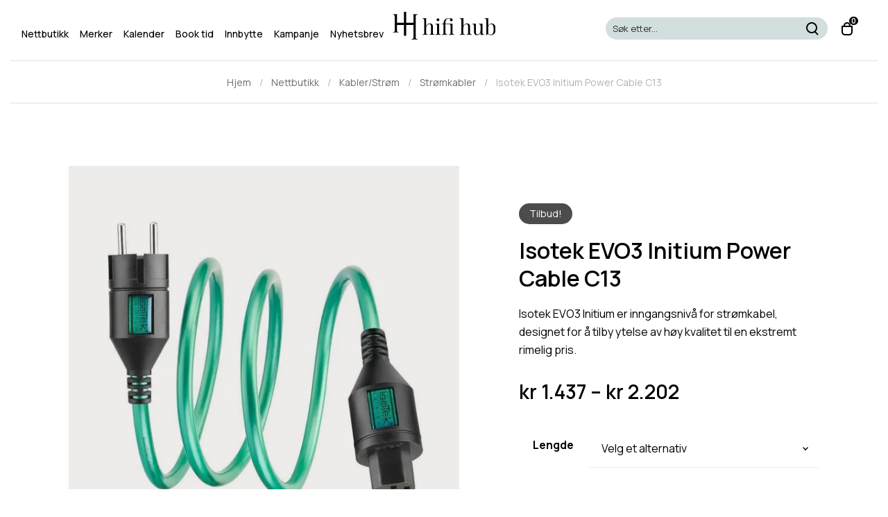

--- FILE ---
content_type: text/html; charset=UTF-8
request_url: https://hifihub.no/nettbutikk/kabler-strom/stromkabler/isotek-evo3-initium-power-cable-c13/
body_size: 46444
content:
<!doctype html>

<html class="no-js" lang="nb-NO">

	<head>
		<meta charset="UTF-8">
		<meta name='robots' content='index, follow, max-image-preview:large, max-snippet:-1, max-video-preview:-1' />

	<!-- This site is optimized with the Yoast SEO Premium plugin v26.7 (Yoast SEO v26.7) - https://yoast.com/wordpress/plugins/seo/ -->
	<title>Isotek EVO3 Initium Power Cable C13 | Strømkabler | Hifihub</title>
	<meta name="description" content="Isotek EVO3 Initium er inngangsnivå for strømkabel, designet for å tilby ytelse av høy kvalitet til en ekstremt rimelig pris. Kjøp den på hifihub.no" />
	<link rel="canonical" href="https://hifihub.no/nettbutikk/kabler-strom/stromkabler/isotek-evo3-initium-power-cable-c13/" />
	<meta property="og:locale" content="nb_NO" />
	<meta property="og:type" content="article" />
	<meta property="og:title" content="Isotek EVO3 Initium Power Cable C13 | Strømkabler | Hifihub" />
	<meta property="og:description" content="Isotek EVO3 Initium er inngangsnivå for strømkabel, designet for å tilby ytelse av høy kvalitet til en ekstremt rimelig pris. Kjøp den på hifihub.no" />
	<meta property="og:url" content="https://hifihub.no/nettbutikk/kabler-strom/stromkabler/isotek-evo3-initium-power-cable-c13/" />
	<meta property="og:site_name" content="Hifihub" />
	<meta property="article:publisher" content="https://www.facebook.com/hifihubas" />
	<meta property="article:modified_time" content="2026-01-26T01:46:58+00:00" />
	<meta property="og:image" content="https://hifihub.no/wp-content/uploads/2024/01/isotek-evo3-initium-power-cable-c13-1-5-meter-hifihub-stromrens.webp" />
	<meta property="og:image:width" content="1200" />
	<meta property="og:image:height" content="1200" />
	<meta property="og:image:type" content="image/webp" />
	<meta name="twitter:card" content="summary_large_image" />
	<meta name="twitter:label1" content="Ansl. lesetid" />
	<meta name="twitter:data1" content="1 minutt" />
	<script type="application/ld+json" class="yoast-schema-graph">{"@context":"https://schema.org","@graph":[{"@type":"WebPage","@id":"https://hifihub.no/nettbutikk/kabler-strom/stromkabler/isotek-evo3-initium-power-cable-c13/","url":"https://hifihub.no/nettbutikk/kabler-strom/stromkabler/isotek-evo3-initium-power-cable-c13/","name":"Isotek EVO3 Initium Power Cable C13 | Strømkabler | Hifihub","isPartOf":{"@id":"https://hifihub.no/#website"},"primaryImageOfPage":{"@id":"https://hifihub.no/nettbutikk/kabler-strom/stromkabler/isotek-evo3-initium-power-cable-c13/#primaryimage"},"image":{"@id":"https://hifihub.no/nettbutikk/kabler-strom/stromkabler/isotek-evo3-initium-power-cable-c13/#primaryimage"},"thumbnailUrl":"https://hifihub.no/wp-content/uploads/2024/01/isotek-evo3-initium-power-cable-c13-1-5-meter-hifihub-stromrens.webp","datePublished":"2024-01-11T11:48:39+00:00","dateModified":"2026-01-26T01:46:58+00:00","description":"Isotek EVO3 Initium er inngangsnivå for strømkabel, designet for å tilby ytelse av høy kvalitet til en ekstremt rimelig pris. Kjøp den på hifihub.no","breadcrumb":{"@id":"https://hifihub.no/nettbutikk/kabler-strom/stromkabler/isotek-evo3-initium-power-cable-c13/#breadcrumb"},"inLanguage":"nb-NO","potentialAction":[{"@type":"ReadAction","target":["https://hifihub.no/nettbutikk/kabler-strom/stromkabler/isotek-evo3-initium-power-cable-c13/"]}]},{"@type":"ImageObject","inLanguage":"nb-NO","@id":"https://hifihub.no/nettbutikk/kabler-strom/stromkabler/isotek-evo3-initium-power-cable-c13/#primaryimage","url":"https://hifihub.no/wp-content/uploads/2024/01/isotek-evo3-initium-power-cable-c13-1-5-meter-hifihub-stromrens.webp","contentUrl":"https://hifihub.no/wp-content/uploads/2024/01/isotek-evo3-initium-power-cable-c13-1-5-meter-hifihub-stromrens.webp","width":1200,"height":1200},{"@type":"BreadcrumbList","@id":"https://hifihub.no/nettbutikk/kabler-strom/stromkabler/isotek-evo3-initium-power-cable-c13/#breadcrumb","itemListElement":[{"@type":"ListItem","position":1,"name":"Hjem","item":"https://hifihub.no/"},{"@type":"ListItem","position":2,"name":"Nettbutikk","item":"https://hifihub.no/nettbutikk/"},{"@type":"ListItem","position":3,"name":"Kabler/Strøm","item":"https://hifihub.no/produktkategori/kabler-strom/"},{"@type":"ListItem","position":4,"name":"Strømkabler","item":"https://hifihub.no/produktkategori/kabler-strom/stromkabler/"},{"@type":"ListItem","position":5,"name":"Isotek EVO3 Initium Power Cable C13"}]},{"@type":"WebSite","@id":"https://hifihub.no/#website","url":"https://hifihub.no/","name":"Hifihub","description":"Stedet for de store lydopplevelsene","publisher":{"@id":"https://hifihub.no/#organization"},"potentialAction":[{"@type":"SearchAction","target":{"@type":"EntryPoint","urlTemplate":"https://hifihub.no/?s={search_term_string}"},"query-input":{"@type":"PropertyValueSpecification","valueRequired":true,"valueName":"search_term_string"}}],"inLanguage":"nb-NO"},{"@type":"Organization","@id":"https://hifihub.no/#organization","name":"Hifihub AS","url":"https://hifihub.no/","logo":{"@type":"ImageObject","inLanguage":"nb-NO","@id":"https://hifihub.no/#/schema/logo/image/","url":"https://hifihub.no/wp-content/uploads/2023/09/hifihub-logo-dark.svg","contentUrl":"https://hifihub.no/wp-content/uploads/2023/09/hifihub-logo-dark.svg","width":1,"height":1,"caption":"Hifihub AS"},"image":{"@id":"https://hifihub.no/#/schema/logo/image/"},"sameAs":["https://www.facebook.com/hifihubas","https://www.instagram.com/hifihubas/","https://www.youtube.com/@Hifihubas"],"description":"Hifihub – stedet for de store lydopplevelsene. Uansett budsjett og ambisjonsnivå finner du noe hos oss.","email":"post@hifihub.no","telephone":"+47 6397 6397"}]}</script>
	<!-- / Yoast SEO Premium plugin. -->


<link rel='dns-prefetch' href='//fonts.googleapis.com' />
<link rel='preconnect' href='https://fonts.gstatic.com' crossorigin />
<link rel="alternate" type="application/rss+xml" title="Hifihub &raquo; strøm" href="https://hifihub.no/feed/" />
<link rel="alternate" type="application/rss+xml" title="Hifihub &raquo; kommentarstrøm" href="https://hifihub.no/comments/feed/" />
<link rel="alternate" type="text/calendar" title="Hifihub &raquo; iCal-feed" href="https://hifihub.no/kalender/?ical=1" />
<link rel="alternate" title="oEmbed (JSON)" type="application/json+oembed" href="https://hifihub.no/wp-json/oembed/1.0/embed?url=https%3A%2F%2Fhifihub.no%2Fnettbutikk%2Fkabler-strom%2Fstromkabler%2Fisotek-evo3-initium-power-cable-c13%2F" />
<link rel="alternate" title="oEmbed (XML)" type="text/xml+oembed" href="https://hifihub.no/wp-json/oembed/1.0/embed?url=https%3A%2F%2Fhifihub.no%2Fnettbutikk%2Fkabler-strom%2Fstromkabler%2Fisotek-evo3-initium-power-cable-c13%2F&#038;format=xml" />
<meta name="viewport" content="width=device-width, initial-scale=1, maximum-scale=1, user-scalable=no">
<meta name="application-name" content="Hifihub">
<style id='wp-img-auto-sizes-contain-inline-css'>
img:is([sizes=auto i],[sizes^="auto," i]){contain-intrinsic-size:3000px 1500px}
/*# sourceURL=wp-img-auto-sizes-contain-inline-css */
</style>
<style id='wp-emoji-styles-inline-css'>

	img.wp-smiley, img.emoji {
		display: inline !important;
		border: none !important;
		box-shadow: none !important;
		height: 1em !important;
		width: 1em !important;
		margin: 0 0.07em !important;
		vertical-align: -0.1em !important;
		background: none !important;
		padding: 0 !important;
	}
/*# sourceURL=wp-emoji-styles-inline-css */
</style>
<link rel='stylesheet' id='afwhp-front-css' href='https://hifihub.no/wp-content/plugins/hide-price-add-to-cart-button/front/../assets/css/afwhp_front.css?ver=1.0' media='all' />
<link rel='stylesheet' id='photoswipe-css' href='https://hifihub.no/wp-content/plugins/woocommerce/assets/css/photoswipe/photoswipe.min.css?ver=10.4.3' media='all' />
<link rel='stylesheet' id='photoswipe-default-skin-css' href='https://hifihub.no/wp-content/plugins/woocommerce/assets/css/photoswipe/default-skin/default-skin.min.css?ver=10.4.3' media='all' />
<style id='woocommerce-inline-inline-css'>
.woocommerce form .form-row .required { visibility: visible; }
/*# sourceURL=woocommerce-inline-inline-css */
</style>
<link rel='stylesheet' id='font-awesome-css' href='https://hifihub.no/wp-content/themes/impeka/css/font-awesome.min.css?ver=6.7.2' media='all' />
<link rel='stylesheet' id='font-awesome-v4-shims-css' href='https://hifihub.no/wp-content/themes/impeka/css/font-awesome-v4-shims.min.css?ver=6.7.2' media='all' />
<link rel='stylesheet' id='impeka-theme-style-css' href='https://hifihub.no/wp-content/themes/impeka/css/theme-style.min.css?ver=2.1.1' media='all' />
<style id='impeka-theme-style-inline-css'>
 .woocommerce #grve-content:not(.grve-right-sidebar):not(.grve-left-sidebar) div.product .woocommerce-tabs ul.tabs, .single-product #grve-content:not(.grve-right-sidebar):not(.grve-left-sidebar) .woocommerce-Tabs-panel.woocommerce-Tabs-panel--description .grve-container, .single-product #grve-content:not(.grve-right-sidebar):not(.grve-left-sidebar) .woocommerce-Tabs-panel:not(.woocommerce-Tabs-panel--description) { max-width: 1170px; } @media only screen and (max-width: 1200px) { .woocommerce #grve-content:not(.grve-right-sidebar):not(.grve-left-sidebar) div.product .woocommerce-tabs ul.tabs { max-width: 1170px; width: calc( 100% - 7.500rem ); } } @media only screen and (max-width: 960px) { .woocommerce #grve-content:not(.grve-right-sidebar):not(.grve-left-sidebar) div.product .woocommerce-tabs ul.tabs { max-width: 1170px; width: calc( 100% - 6.000rem ); } } @media only screen and (max-width: 767px) { .woocommerce #grve-content:not(.grve-right-sidebar):not(.grve-left-sidebar) div.product .woocommerce-tabs ul.tabs { max-width: 500px; width: calc( 100% - 24px ); } } #grve-theme-content { background-color:#ffffff; } @media only screen and (max-width: 767px) { .grve-navigation-bar.grve-layout-2 { background-color:#ffffff; } } a, .grve-link-default a, .grve-menu-element .grve-arrow, .grve-link-default .grve-menu-element .grve-arrow { color: #000000; } a:hover, .grve-menu-element .grve-arrow:hover { color: #979695; } #grve-theme-wrapper .grve-link-hover-default a:hover { color: #979695; } body, .grve-text-content, .grve-text-content a, #grve-content form, #grve-content form p, #grve-content form div, #grve-content form span:not(.grve-heading-color), .mfp-content form div table, .grve-content-slider { color: #272727; } #grve-content .widget .grve-widget-title { color: #000000; } .widget { color: #272727; } .widget a:not(.grve-outline):not(.grve-btn) { color: #272727; } h1,h2,h3,h4,h5,h6, .grve-heading-color, .grve-heading-hover-color:hover, p.grve-dropcap:first-letter, .grve-content-slider .grve-title { color: #000000; } .grve-svg-heading-color { fill: #000000; } #grve-product-area { background-color: #ffffff; color: #000000; border-color: #ECEFF4; } #grve-theme-wrapper .grve-product-area-wrapper .grve-border, #grve-theme-wrapper .grve-product-area-wrapper form, #grve-theme-wrapper .grve-product-area-wrapper .quantity, .grve-product-area-wrapper .grve-product-form, #grve-entry-summary, #grve-theme-wrapper .quantity, #grve-theme-wrapper .summary input, #grve-theme-wrapper .summary select, .woocommerce-grouped-product-list-item, .woocommerce div.product form.cart .variations tr, .woocommerce div.product .woocommerce-tabs ul.tabs, .woocommerce .grve-form-wrapper { border-color: #ECEFF4; } .grve-product-area-wrapper a { color: #000000; } .grve-product-area-wrapper a:hover { color: #FF4433; } .grve-product-area-wrapper h1, .grve-product-area-wrapper h2, .grve-product-area-wrapper h3, .grve-product-area-wrapper h4, .grve-product-area-wrapper h5, .grve-product-area-wrapper h6, .grve-product-area-wrapper .grve-heading-color { color: #000000; } #grve-product-area button.single_add_to_cart_button {background-color: #000000;border: none;color: #ffffff;}#grve-product-area button.single_add_to_cart_button:hover {background-color: #1D2024;color: #ffffff;}#grve-main-content .grve-main-content-wrapper, #grve-sidebar {padding-top: 30px;padding-bottom: 60px;}@media only screen and (max-width: 1200px) {#grve-main-content .grve-main-content-wrapper, #grve-sidebar {padding-top: 30px;padding-bottom: 48px;}}@media only screen and (max-width: 768px) {#grve-main-content .grve-main-content-wrapper, #grve-sidebar {padding-top: 30px;padding-bottom: 36px;}} .compose-mode .vc_element .grve-row { margin-top: 30px; } .compose-mode .vc_element.vc_vc_column { display: flex; flex-direction: row; flex-wrap: wrap; } .compose-mode .vc_vc_column .wpb_column { width: 100% !important; margin-bottom: 30px; border: 1px dashed rgba(125, 125, 125, 0.4); } .compose-mode .vc_controls > .vc_controls-out-tl { left: 15px; } .compose-mode .vc_controls > .vc_controls-bc { bottom: 15px; } .compose-mode .vc_welcome .vc_buttons { margin-top: 60px; } .compose-mode .vc_controls > div { z-index: 9; } .compose-mode .grve-image img, .compose-mode .grve-bg-image { opacity: 1; } .compose-mode #grve-theme-wrapper .grve-section.grve-fullwidth-background, .compose-mode #grve-theme-wrapper .grve-section.grve-fullwidth-element { visibility: visible; } .compose-mode .grve-animated-item { opacity: 1; visibility: visible; } .compose-mode .grve-isotope-item-inner { opacity: 1 !important; transform: none !important; } .compose-mode #grve-theme-wrapper .grve-isotope .grve-isotope-container { visibility: visible; } .compose-mode .grve-clipping-animation, .compose-mode .grve-clipping-animation .grve-clipping-content, .compose-mode .grve-appear-animation { visibility: visible; opacity: 1; } .elementor-editor-active .grve-animated-item { opacity: 1; visibility: visible; } .elementor-editor-active .grve-bg-image { opacity: 1; } .elementor-editor-active .grve-isotope-item-inner { opacity: 1 !important; transform: none !important; } .elementor-editor-active .grve-isotope .grve-isotope-container { visibility: visible; } .elementor-editor-active .grve-clipping-animation, .elementor-editor-active .grve-clipping-animation .grve-clipping-content, .elementor-editor-active .grve-appear-animation { visibility: visible; opacity: 1; } .elementor-editor-active #grve-header { z-index: 10; pointer-events: none; } .elementor-editor-active #grve-theme-content, .elementor-editor-active #grve-content, .elementor-editor-active .grve-single-wrapper { z-index: auto; } .elementor-editor-active .elementor-edit-area .elementor-section:hover:first-child { z-index: 100; } .elementor-editor-active #grve-frames { display: none; } .elementor-editor-active.grve-framed { margin: 0; } 
 body, .grve-body-text, .grve-header-text-element .grve-item { font-size: 16px; font-family: Manrope; font-weight: 400; line-height: 26px; letter-spacing: 0px; } #grve-header .grve-logo.grve-logo-text a, #grve-offcanvas-area .grve-offcanvas-logo.grve-logo-text a { font-family: Manrope; font-weight: 600; font-style: normal; font-size: 36px; text-transform: none; letter-spacing: 0px; } #grve-header .grve-logo.grve-logo-text a .grve-logo-tagline, #grve-offcanvas-area .grve-offcanvas-logo.grve-logo-text a .grve-logo-tagline { font-family: Manrope; font-weight: 400; font-style: normal; font-size: 11px; text-transform: none; letter-spacing: 0px; } .grve-menu-text, .grve-header-menu li .grve-link-wrapper:not(.grve-menu-element-link-wrapper), .grve-header-menu li.grve-first-level:not(.grve-menu-element-first-level) > .grve-link-wrapper:not(.grve-menu-element-link-wrapper) > a, #grve-main-header .grve-header-button, #grve-main-header .megamenu .sub-menu > li.menu-item-has-children > .grve-link-wrapper:not(.grve-menu-element-link-wrapper) > a, #grve-main-header .grve-language.grve-list, #grve-main-header .grve-language.grve-dropdown, #grve-offcanvas-area.grve-layout-2 #grve-second-menu li.grve-first-level:not(.grve-menu-element-first-level) > .grve-link-wrapper:not(.grve-menu-element-link-wrapper) > a, .grve-burger-label { font-family: Manrope; font-weight: 500; font-style: normal; font-size: 14px; text-transform: none; letter-spacing: 0px; } .grve-menu-text ul.sub-menu, .grve-header-menu ul.sub-menu a, #grve-offcanvas-area.grve-layout-2 #grve-second-menu ul.sub-menu a { font-family: Manrope; font-weight: 400; font-style: normal; font-size: 14px; text-transform: none; letter-spacing: 0px; } #grve-main-header .megamenu .sub-menu > li.menu-item-has-children > .grve-link-wrapper:not(.grve-menu-element-link-wrapper) > a { font-family: Manrope; font-weight: 600; font-style: normal; font-size: 12px; text-transform: uppercase; letter-spacing: 0.5px; } #grve-main-header .grve-menu-description { font-family: Manrope; font-weight: 400; font-style: normal; font-size: 11px; text-transform: none; letter-spacing: 0px; } .grve-responsive-menu-text, #grve-responsive-main-menu .grve-menu .grve-first-level:not(.grve-menu-element-first-level) > .grve-link-wrapper:not(.grve-menu-element-link-wrapper) a { font-family: Manrope; font-weight: 400; font-style: normal; font-size: 22px; text-transform: none; letter-spacing: 0px; } .grve-responsive-menu-text .sub-menu, #grve-responsive-main-menu .grve-menu .sub-menu .grve-link-wrapper:not(.grve-menu-element-link-wrapper) a { font-family: Manrope; font-weight: 500; font-style: normal; font-size: 22px; text-transform: none; letter-spacing: 0px; } #grve-responsive-main-menu .grve-menu-description { font-family: Manrope; font-weight: 300; font-style: normal; font-size: 11px; text-transform: none; letter-spacing: 0px; } .grve-offcanvas-menu-text .sub-menu, #grve-offcanvas-area ul.sub-menu a { font-family: Manrope; font-weight: 400; font-style: normal; font-size: 24px; text-transform: none; letter-spacing: 0px; } .grve-offcanvas-menu-text, #grve-offcanvas-area .grve-vertical-menu:not(.grve-menu-element) > .grve-menu > li > .grve-link-wrapper:not(.grve-menu-element-link-wrapper), #grve-offcanvas-area .grve-vertical-menu:not(.grve-menu-element) > .grve-menu > li > .grve-link-wrapper:not(.grve-menu-element-link-wrapper) a { font-family: Manrope; font-weight: 400; font-style: normal; font-size: 26px; text-transform: none; letter-spacing: 0px; } #grve-offcanvas-area .grve-menu-description { font-family: Manrope; font-weight: 300; font-style: normal; font-size: 11px; text-transform: none; letter-spacing: 0px; } #grve-intro .grve-first-title-text { font-family: Manrope; font-weight: 600; font-style: normal; text-transform: none; font-size: 72px; line-height: 80px; letter-spacing: 0px; } #grve-intro .grve-second-title-text { font-family: Manrope; font-weight: 400; font-style: normal; text-transform: none; font-size: 42px; line-height: 54px; letter-spacing: 0px; } h1, .grve-h1, #grve-sliding-area .grve-search input[type='text'], .grve-dropcap span, p.grve-dropcap:first-letter { font-family: Manrope; font-weight: 600; font-style: normal; text-transform: none; font-size: 56px; line-height: 64px; letter-spacing: 0px; } h2, .grve-h2 { font-family: Manrope; font-weight: 300; font-style: normal; text-transform: none; font-size: 40px; line-height: 50px; letter-spacing: 0px; } h3, .grve-h3 { font-family: Manrope; font-weight: 300; font-style: normal; text-transform: none; font-size: 38px; line-height: 48px; letter-spacing: 0px; } h4, .grve-h4 { font-family: Manrope; font-weight: 400; font-style: normal; text-transform: none; font-size: 32px; line-height: 40px; letter-spacing: 0px; } h5, .grve-h5, h3#reply-title { font-family: Manrope; font-weight: 600; font-style: normal; text-transform: none; font-size: 24px; line-height: 32px; letter-spacing: 0px; } h6, .grve-h6, .vc_tta.vc_general .vc_tta-panel-title, #grve-main-content .vc_tta.vc_general .vc_tta-tab > a { font-family: Manrope; font-weight: 600; font-style: normal; text-transform: none; font-size: 18px; line-height: 22px; letter-spacing: 0px; } .grve-page-title, #grve-blog-title .grve-title, #grve-search-page-title .grve-title, #grve-portfolio-tax-title .grve-title { font-family: "Playfair Display"; font-weight: 400; font-style: normal; font-size: 42px; text-transform: none; line-height: 54px; letter-spacing: 0px; } .grve-page-description, #grve-blog-title .grve-description, #grve-blog-title .grve-description p, #grve-search-page-title .grve-description, #grve-portfolio-tax-title .grve-description { font-family: Manrope; font-weight: 400; font-style: normal; font-size: 20px; text-transform: none; line-height: 28px; letter-spacing: 0px; } #grve-post-title .grve-title-categories { font-family: Manrope; font-weight: 600; font-style: normal; font-size: 16px; text-transform: none; line-height: 22px; letter-spacing: 0px; } #grve-post-title .grve-post-meta { font-family: Manrope; font-weight: 600; font-style: normal; font-size: 16px; text-transform: none; line-height: 24px; letter-spacing: 0px; } .grve-single-simple-title { font-family: Manrope; font-weight: 600; font-style: normal; font-size: 48px; text-transform: none; line-height: 56px; letter-spacing: 0px; } #grve-post-title .grve-title { font-family: "Playfair Display"; font-weight: 400; font-style: normal; font-size: 46px; text-transform: none; line-height: 54px; letter-spacing: 0px; } #grve-post-title .grve-description { font-family: Manrope; font-weight: 400; font-style: normal; font-size: 20px; text-transform: none; line-height: 28px; letter-spacing: 0px; } #grve-portfolio-title .grve-title-categories { font-family: Manrope; font-weight: 600; font-style: normal; font-size: 20px; text-transform: none; line-height: 28px; letter-spacing: 0px; } #grve-portfolio-title .grve-title { font-family: Manrope; font-weight: 600; font-style: normal; font-size: 56px; text-transform: none; line-height: 64px; letter-spacing: 0px; } #grve-portfolio-title .grve-description { font-family: Manrope; font-weight: 400; font-style: normal; font-size: 20px; text-transform: none; line-height: 28px; letter-spacing: 0px; } #grve-forum-title .grve-title { font-family: Manrope; font-weight: 600; font-style: normal; font-size: 56px; text-transform: none; line-height: 64px; letter-spacing: 0px; } #grve-product-area .product_title { font-family: Manrope; font-weight: 600; font-style: normal; font-size: 32px; text-transform: none; line-height: 40px; letter-spacing: 0px; } .woocommerce .summary .woocommerce-product-details__short-description p { font-family: Manrope; font-weight: 400; font-style: normal; font-size: 16px; text-transform: none; line-height: 26px; letter-spacing: 0px; } #grve-product-title .grve-title, #grve-product-tax-title .grve-title, .woocommerce-page #grve-page-title .grve-title { font-family: "Playfair Display"; font-weight: normal; font-style: normal; font-size: 42px; text-transform: none; line-height: 54px; letter-spacing: 0px; } #grve-product-title .grve-description, #grve-product-tax-title .grve-description, #grve-product-tax-title .grve-description p, .woocommerce-page #grve-page-title .grve-description { font-family: Manrope; font-weight: 400; font-style: normal; font-size: 20px; text-transform: none; line-height: 28px; letter-spacing: 0px; } #grve-event-title .grve-title, #grve-event-tax-title .grve-title { font-family: Manrope; font-weight: 600; font-style: normal; font-size: 40px; text-transform: none; line-height: 50px; letter-spacing: 0px; } #grve-event-title .grve-description, #grve-event-tax-title .grve-description, #grve-event-tax-title .grve-description p { font-family: Manrope; font-weight: 400; font-style: normal; font-size: 24px; text-transform: none; line-height: 40px; letter-spacing: 0px; } .grve-feature-subheading { font-family: Manrope; font-weight: 600; font-style: normal; font-size: 12px; text-transform: uppercase; line-height: 16px; letter-spacing: 1px; } .grve-feature-title { font-family: Manrope; font-weight: 600; font-style: normal; font-size: 84px; text-transform: none; line-height: 96px; letter-spacing: 0px; } .grve-feature-text { font-family: Manrope; font-weight: 400; font-style: normal; font-size: 24px; text-transform: none; line-height: 40px; letter-spacing: 0px; } .grve-quote-text, blockquote p, blockquote { font-family: "Playfair Display"; font-weight: 400; font-style: normal; font-size: 24px; text-transform: none; line-height: 36px; letter-spacing: 0px; } .grve-leader-text, #grve-theme-wrapper .grve-leader-text, .grve-leader-text p, p.grve-leader-text { font-family: Manrope; font-weight: 400; font-style: normal; font-size: 22px; text-transform: none; line-height: 32px; letter-spacing: 0px; } .grve-subtitle, .grve-subtitle p, .grve-subtitle-text { font-family: Manrope; font-weight: 500; font-style: normal; font-size: 12px; text-transform: uppercase; line-height: 24px; letter-spacing: 1.5px; } .grve-small-text, span.wpcf7-not-valid-tip, div.wpcf7-mail-sent-ok, div.wpcf7-validation-errors, #grve-top-bar .grve-language.grve-list, #grve-top-bar .grve-language.grve-dropdown { font-family: Manrope; font-weight: 400; font-style: normal; font-size: 14px; text-transform: none; line-height: 1.4em; letter-spacing: 0px; } .grve-link-text, #cancel-comment-reply-link, .grve-anchor-menu .grve-anchor-wrapper .grve-container > ul > li > a, .grve-anchor-menu .grve-anchor-wrapper .grve-container ul.sub-menu li a { font-family: Manrope; font-weight: 500; font-style: normal; font-size: 16px; text-transform: none; line-height: 1.4em; letter-spacing: 0px; } .widget .tagcloud a { font-family: Manrope !important; font-weight: 500 !important; font-style: normal !important; text-transform: none !important; line-height: 1.4em !important; letter-spacing: 0px !important; } .grve-btn-text, .grve-btn, .grve-btn-video, #grve-sliding-area input[type="submit"]:not(.grve-custom-btn),#grve-theme-wrapper .wpcf7 input[type="submit"]:not(.grve-custom-btn),#grve-theme-wrapper .grve-btn-theme-style button:not(.grve-custom-btn),#grve-theme-wrapper .grve-btn-theme-style input[type="button"]:not(.grve-custom-btn),#grve-theme-wrapper .grve-btn-theme-style input[type="submit"]:not(.grve-custom-btn),#grve-theme-wrapper .grve-btn-theme-style input[type="reset"]:not(.grve-custom-btn),#grve-comment-submit-button,#grve-theme-wrapper .woocommerce .checkout-button,#grve-theme-wrapper .woocommerce .woocommerce-cart-form button[name="update_cart"],#grve-theme-wrapper .woocommerce .woocommerce-checkout-payment button,#grve-woo-review-submit,.grve-portfolio-details-btn.grve-btn:not(.grve-custom-btn),.post-password-form input[type="submit"],.gform_wrapper input[type="button"],.gform_wrapper input[type="submit"],.gform_wrapper input[type="reset"],#tribe-bar-form .tribe-bar-submit input[type=submit],.bbp-submit-wrapper button,#bbpress-forums #bbp_search_submit,#grve-my-account-wrapper .woocommerce-button,.woocommerce-account .woocommerce-MyAccount-content button[type="submit"],.wp-block-search .wp-block-search__button,.wp-block-woocommerce-checkout-fields-block .wc-block-components-checkout-place-order-button,.wp-block-woocommerce-proceed-to-checkout-block .wc-block-cart__submit-button,.wc-block-components-totals-coupon__form .wc-block-components-totals-coupon__button { font-family: Manrope; font-weight: 500; font-style: normal; font-size: 14px; text-transform: none; line-height: 1.4em; letter-spacing: 0px; } .grve-button-text.grve-btn-extrasmall, .grve-btn.grve-btn-extrasmall, .grve-btn-text.grve-btn-extrasmall, .grve-btn-video.grve-btn-extrasmall, #grve-theme-wrapper .grve-contact-form.grve-form-btn-extrasmall input[type='submit']:not(.grve-custom-btn) { font-size: 10px !important; } .grve-button-text.grve-btn-small, .grve-btn.grve-btn-small, .grve-btn-text.grve-btn-small, .grve-btn-video.grve-btn-small, #grve-theme-wrapper .grve-contact-form.grve-form-btn-small input[type='submit']:not(.grve-custom-btn) { font-size: 12px !important; } .grve-button-text.grve-btn-large, .grve-btn.grve-btn-large, .grve-btn-text.grve-btn-large, .grve-btn-video.grve-btn-large, #grve-theme-wrapper .grve-contact-form.grve-form-btn-large input[type='submit']:not(.grve-custom-btn) { font-size: 17px !important; } .grve-button-text.grve-btn-extralarge, .grve-btn.grve-btn-extralarge, .grve-btn-text.grve-btn-extralarge, .grve-btn-video.grve-btn-extralarge, #grve-theme-wrapper .grve-contact-form.grve-form-btn-extralarge input[type='submit']:not(.grve-custom-btn) { font-size: 19px !important; } .grve-widget-title { font-family: Manrope; font-weight: 700; font-style: normal; font-size: 26px; text-transform: none; line-height: 32px; letter-spacing: 0px; } .widget, .widgets, .widget p { font-family: Manrope; font-weight: 400; font-style: normal; font-size: 16px; text-transform: none; line-height: 24px; letter-spacing: 0px; } .grve-pagination-text { font-family: Manrope; font-weight: 600; font-style: normal; font-size: 16px; text-transform: none; line-height: 24px; letter-spacing: 0px; } .single-post #grve-single-content, .single-product #tab-description, #grve-about-author p, .single-tribe_events #grve-single-content { font-size: 18px; font-family: Manrope; font-weight: 400; line-height: 34px; letter-spacing: 0px; } #grve-theme-wrapper .grve-custom-font-1 { font-family: "Playfair Display"; font-weight: 400; font-style: normal; text-transform: none; letter-spacing: 0px; } #grve-theme-wrapper .grve-custom-font-2 { font-family: inherit; font-weight: normal; font-style: normal; text-transform: none; letter-spacing: 0px; } #grve-theme-wrapper .grve-custom-font-3 { font-family: inherit; font-weight: normal; font-style: normal; text-transform: none; letter-spacing: 0px; } #grve-theme-wrapper .grve-custom-font-4 { font-family: inherit; font-weight: normal; font-style: normal; text-transform: none; letter-spacing: 0px; } .grve-blog-leader .grve-post-list .grve-post-content p { max-height: 52px; } @media only screen and (min-width: 1201px) and (max-width: 1440px) { } @media only screen and (min-width: 960px) and (max-width: 1200px) { h1,.grve-h1,#grve-sliding-area .grve-search input[type="text"],.grve-dropcap span,p.grve-dropcap:first-letter { font-size: 50px; line-height: 1.14em; } .grve-h1.grve-heading-120:not(.grve-tablet-reset-increase-heading ) { font-size: 44px; } .grve-h1.grve-heading-140:not(.grve-tablet-reset-increase-heading ) { font-size: 44px; } .grve-h1.grve-heading-160:not(.grve-tablet-reset-increase-heading ) { font-size: 44px; } .grve-h1.grve-heading-180:not(.grve-tablet-reset-increase-heading ) { font-size: 44px; } .grve-h1.grve-heading-200:not(.grve-tablet-reset-increase-heading ) { font-size: 36px; } .grve-h1.grve-heading-250:not(.grve-tablet-reset-increase-heading ) { font-size: 30px; } .grve-h1.grve-heading-300:not(.grve-tablet-reset-increase-heading ) { font-size: 30px; } h2,.grve-h2 { font-size: 36px; line-height: 1.25em; } .grve-h2.grve-heading-120:not(.grve-tablet-reset-increase-heading ) { font-size: 31px; } .grve-h2.grve-heading-140:not(.grve-tablet-reset-increase-heading ) { font-size: 31px; } .grve-h2.grve-heading-160:not(.grve-tablet-reset-increase-heading ) { font-size: 31px; } .grve-h2.grve-heading-180:not(.grve-tablet-reset-increase-heading ) { font-size: 31px; } .grve-h2.grve-heading-200:not(.grve-tablet-reset-increase-heading ) { font-size: 26px; } .grve-h2.grve-heading-250:not(.grve-tablet-reset-increase-heading ) { font-size: 21px; } .grve-h2.grve-heading-300:not(.grve-tablet-reset-increase-heading ) { font-size: 21px; } h3,.grve-h3 { font-size: 34px; line-height: 1.26em; } .grve-h3.grve-heading-120:not(.grve-tablet-reset-increase-heading ) { font-size: 30px; } .grve-h3.grve-heading-140:not(.grve-tablet-reset-increase-heading ) { font-size: 30px; } .grve-h3.grve-heading-160:not(.grve-tablet-reset-increase-heading ) { font-size: 30px; } .grve-h3.grve-heading-180:not(.grve-tablet-reset-increase-heading ) { font-size: 30px; } .grve-h3.grve-heading-200:not(.grve-tablet-reset-increase-heading ) { font-size: 24px; } .grve-h3.grve-heading-250:not(.grve-tablet-reset-increase-heading ) { font-size: 20px; } .grve-h3.grve-heading-300:not(.grve-tablet-reset-increase-heading ) { font-size: 20px; } h4,.grve-h4 { font-size: 29px; line-height: 1.25em; } .grve-h4.grve-heading-120:not(.grve-tablet-reset-increase-heading ) { font-size: 25px; } .grve-h4.grve-heading-140:not(.grve-tablet-reset-increase-heading ) { font-size: 25px; } .grve-h4.grve-heading-160:not(.grve-tablet-reset-increase-heading ) { font-size: 25px; } .grve-h4.grve-heading-180:not(.grve-tablet-reset-increase-heading ) { font-size: 25px; } .grve-h4.grve-heading-200:not(.grve-tablet-reset-increase-heading ) { font-size: 21px; } .grve-h4.grve-heading-250:not(.grve-tablet-reset-increase-heading ) { font-size: 17px; } .grve-h4.grve-heading-300:not(.grve-tablet-reset-increase-heading ) { font-size: 17px; } h5,.grve-h5,h3#reply-title { font-size: 22px; line-height: 1.33em; } .grve-h5.grve-heading-120:not(.grve-tablet-reset-increase-heading ) { font-size: 19px; } .grve-h5.grve-heading-140:not(.grve-tablet-reset-increase-heading ) { font-size: 19px; } .grve-h5.grve-heading-160:not(.grve-tablet-reset-increase-heading ) { font-size: 19px; } .grve-h5.grve-heading-180:not(.grve-tablet-reset-increase-heading ) { font-size: 19px; } .grve-h5.grve-heading-200:not(.grve-tablet-reset-increase-heading ) { font-size: 15px; } .grve-h5.grve-heading-250:not(.grve-tablet-reset-increase-heading ) { font-size: 13px; } .grve-h5.grve-heading-300:not(.grve-tablet-reset-increase-heading ) { font-size: 13px; } .grve-h6.grve-heading-120:not(.grve-tablet-reset-increase-heading ) { font-size: 14px; } .grve-h6.grve-heading-140:not(.grve-tablet-reset-increase-heading ) { font-size: 14px; } .grve-h6.grve-heading-160:not(.grve-tablet-reset-increase-heading ) { font-size: 14px; } .grve-h6.grve-heading-180:not(.grve-tablet-reset-increase-heading ) { font-size: 14px; } .grve-h6.grve-heading-200:not(.grve-tablet-reset-increase-heading ) { font-size: 12px; } .grve-h6.grve-heading-250:not(.grve-tablet-reset-increase-heading ) { font-size: 10px; } .grve-h6.grve-heading-300:not(.grve-tablet-reset-increase-heading ) { font-size: 10px; } #grve-offcanvas-area ul.sub-menu li a,#grve-offcanvas-area li .grve-link-wrapper:not(.grve-menu-element-link-wrapper),#grve-offcanvas-area li.grve-first-level:not(.grve-menu-element-first-level) > .grve-link-wrapper:not(.grve-menu-element-link-wrapper) > a { font-size: 29px; line-height: 1em; } .grve-page-title,#grve-blog-title .grve-title,#grve-search-page-title .grve-title,#grve-portfolio-tax-title .grve-title { font-size: 38px; line-height: 1.29em; } #grve-post-title .grve-title { font-size: 41px; line-height: 1.17em; } .grve-single-simple-title { font-size: 43px; line-height: 1.17em; } #grve-portfolio-title .grve-title { font-size: 50px; line-height: 1.14em; } #grve-forum-title .grve-title { font-size: 50px; line-height: 1.14em; } .grve-product-area .product_title { font-size: 29px; line-height: 1.25em; } #grve-product-title .grve-title,#grve-product-tax-title .grve-title,.woocommerce-page #grve-page-title .grve-title { font-size: 38px; line-height: 1.29em; } #grve-event-title .grve-title,#grve-event-tax-title .grve-title { font-size: 36px; line-height: 1.25em; } .grve-feature-title, #grve-intro .grve-first-title-text, #grve-intro .grve-second-title-text { font-size: 76px; line-height: 1.14em; } .grve-feature-text { font-size: 22px; line-height: 1.67em; } #grve-page-title .grve-description,#grve-blog-title .grve-description,#grve-blog-title .grve-description p,#grve-search-page-title .grve-description,#grve-portfolio-tax-title .grve-description { font-size: 18px; line-height: 1.4em; } #grve-post-title .grve-title-categories { font-size: 14px; line-height: 1.38em; } #grve-post-title .grve-post-meta, #grve-post-title .grve-post-meta li { font-size: 14px; line-height: 1.5em; } #grve-post-title .grve-description { font-size: 18px; line-height: 1.4em; } #grve-portfolio-title .grve-title-categories { font-size: 18px; line-height: 1.4em; } #grve-entry-summary .grve-short-description p { font-size: 14px; line-height: 1.63em; } #grve-product-title .grve-description,#grve-product-tax-title .grve-description,#grve-product-tax-title .grve-description p,.woocommerce-page #grve-page-title .grve-description { font-size: 18px; line-height: 1.4em; } #grve-event-title .grve-description,#grve-event-tax-title .grve-description,#grve-event-tax-title .grve-description p { font-size: 22px; line-height: 1.67em; } .grve-quote-text,blockquote p,blockquote { font-size: 22px; line-height: 1.5em; } .grve-leader-text,#grve-theme-wrapper .grve-leader-text,.grve-leader-text p,p.grve-leader-text { font-size: 20px; line-height: 1.45em; } #grve-theme-wrapper .grve-link-text { font-size: 14px !important; line-height: 2em; } #grve-theme-wrapper .grve-btn-text,#grve-theme-wrapper .grve-btn-video,#grve-theme-wrapper .grve-btn#grve-sliding-area input[type="submit"]:not(.grve-custom-btn),#grve-theme-wrapper .wpcf7 input[type="submit"]:not(.grve-custom-btn),#grve-theme-wrapper .grve-btn-theme-style button:not(.grve-custom-btn),#grve-theme-wrapper .grve-btn-theme-style input[type="button"]:not(.grve-custom-btn),#grve-theme-wrapper .grve-btn-theme-style input[type="submit"]:not(.grve-custom-btn),#grve-theme-wrapper .grve-btn-theme-style input[type="reset"]:not(.grve-custom-btn),#grve-comment-submit-button,#grve-theme-wrapper .woocommerce .checkout-button,#grve-theme-wrapper .woocommerce .woocommerce-cart-form button[name="update_cart"],#grve-theme-wrapper .woocommerce .woocommerce-checkout-payment button,#grve-woo-review-submit,.grve-portfolio-details-btn.grve-btn:not(.grve-custom-btn),.post-password-form input[type="submit"],.gform_wrapper input[type="button"],.gform_wrapper input[type="submit"],.gform_wrapper input[type="reset"],#tribe-bar-form .tribe-bar-submit input[type=submit],.bbp-submit-wrapper button,#bbpress-forums #bbp_search_submit,#grve-my-account-wrapper .woocommerce-button,.woocommerce-account .woocommerce-MyAccount-content button[type="submit"],.wp-block-search .wp-block-search__button,.wp-block-woocommerce-checkout-fields-block .wc-block-components-checkout-place-order-button,.wp-block-woocommerce-proceed-to-checkout-block .wc-block-cart__submit-button,.wc-block-components-totals-coupon__form .wc-block-components-totals-coupon__button { font-size: 13px !important; line-height: 2.29em; } .grve-main-menu .grve-wrapper > ul > li > a,.grve-main-menu .grve-wrapper > ul > li.megamenu > ul > li > a,.grve-toggle-hiddenarea .grve-label { font-size: 13px; line-height: 2.29em; } } @media only screen and (min-width: 768px) and (max-width: 959px) { h1,.grve-h1,#grve-sliding-area .grve-search input[type="text"],.grve-dropcap span,p.grve-dropcap:first-letter { font-size: 45px; line-height: 1.14em; } .grve-h1.grve-heading-120:not(.grve-tablet-sm-reset-increase-heading ) { font-size: 39px; } .grve-h1.grve-heading-140:not(.grve-tablet-sm-reset-increase-heading ) { font-size: 39px; } .grve-h1.grve-heading-160:not(.grve-tablet-sm-reset-increase-heading ) { font-size: 39px; } .grve-h1.grve-heading-180:not(.grve-tablet-sm-reset-increase-heading ) { font-size: 39px; } .grve-h1.grve-heading-200:not(.grve-tablet-sm-reset-increase-heading ) { font-size: 32px; } .grve-h1.grve-heading-250:not(.grve-tablet-sm-reset-increase-heading ) { font-size: 26px; } .grve-h1.grve-heading-300:not(.grve-tablet-sm-reset-increase-heading ) { font-size: 26px; } h2,.grve-h2 { font-size: 32px; line-height: 1.25em; } .grve-h2.grve-heading-120:not(.grve-tablet-sm-reset-increase-heading ) { font-size: 28px; } .grve-h2.grve-heading-140:not(.grve-tablet-sm-reset-increase-heading ) { font-size: 28px; } .grve-h2.grve-heading-160:not(.grve-tablet-sm-reset-increase-heading ) { font-size: 28px; } .grve-h2.grve-heading-180:not(.grve-tablet-sm-reset-increase-heading ) { font-size: 28px; } .grve-h2.grve-heading-200:not(.grve-tablet-sm-reset-increase-heading ) { font-size: 23px; } .grve-h2.grve-heading-250:not(.grve-tablet-sm-reset-increase-heading ) { font-size: 19px; } .grve-h2.grve-heading-300:not(.grve-tablet-sm-reset-increase-heading ) { font-size: 19px; } h3,.grve-h3 { font-size: 30px; line-height: 1.26em; } .grve-h3.grve-heading-120:not(.grve-tablet-sm-reset-increase-heading ) { font-size: 26px; } .grve-h3.grve-heading-140:not(.grve-tablet-sm-reset-increase-heading ) { font-size: 26px; } .grve-h3.grve-heading-160:not(.grve-tablet-sm-reset-increase-heading ) { font-size: 26px; } .grve-h3.grve-heading-180:not(.grve-tablet-sm-reset-increase-heading ) { font-size: 26px; } .grve-h3.grve-heading-200:not(.grve-tablet-sm-reset-increase-heading ) { font-size: 22px; } .grve-h3.grve-heading-250:not(.grve-tablet-sm-reset-increase-heading ) { font-size: 18px; } .grve-h3.grve-heading-300:not(.grve-tablet-sm-reset-increase-heading ) { font-size: 18px; } h4,.grve-h4 { font-size: 26px; line-height: 1.25em; } .grve-h4.grve-heading-120:not(.grve-tablet-sm-reset-increase-heading ) { font-size: 22px; } .grve-h4.grve-heading-140:not(.grve-tablet-sm-reset-increase-heading ) { font-size: 22px; } .grve-h4.grve-heading-160:not(.grve-tablet-sm-reset-increase-heading ) { font-size: 22px; } .grve-h4.grve-heading-180:not(.grve-tablet-sm-reset-increase-heading ) { font-size: 22px; } .grve-h4.grve-heading-200:not(.grve-tablet-sm-reset-increase-heading ) { font-size: 18px; } .grve-h4.grve-heading-250:not(.grve-tablet-sm-reset-increase-heading ) { font-size: 15px; } .grve-h4.grve-heading-300:not(.grve-tablet-sm-reset-increase-heading ) { font-size: 15px; } h5,.grve-h5,h3#reply-title { font-size: 19px; line-height: 1.33em; } .grve-h5.grve-heading-120:not(.grve-tablet-sm-reset-increase-heading ) { font-size: 17px; } .grve-h5.grve-heading-140:not(.grve-tablet-sm-reset-increase-heading ) { font-size: 17px; } .grve-h5.grve-heading-160:not(.grve-tablet-sm-reset-increase-heading ) { font-size: 17px; } .grve-h5.grve-heading-180:not(.grve-tablet-sm-reset-increase-heading ) { font-size: 17px; } .grve-h5.grve-heading-200:not(.grve-tablet-sm-reset-increase-heading ) { font-size: 14px; } .grve-h5.grve-heading-250:not(.grve-tablet-sm-reset-increase-heading ) { font-size: 11px; } .grve-h5.grve-heading-300:not(.grve-tablet-sm-reset-increase-heading ) { font-size: 11px; } .grve-h6.grve-heading-120:not(.grve-tablet-sm-reset-increase-heading ) { font-size: 13px; } .grve-h6.grve-heading-140:not(.grve-tablet-sm-reset-increase-heading ) { font-size: 13px; } .grve-h6.grve-heading-160:not(.grve-tablet-sm-reset-increase-heading ) { font-size: 13px; } .grve-h6.grve-heading-180:not(.grve-tablet-sm-reset-increase-heading ) { font-size: 13px; } .grve-h6.grve-heading-200:not(.grve-tablet-sm-reset-increase-heading ) { font-size: 10px; } .grve-h6.grve-heading-250:not(.grve-tablet-sm-reset-increase-heading ) { font-size: 8px; } .grve-h6.grve-heading-300:not(.grve-tablet-sm-reset-increase-heading ) { font-size: 8px; } #grve-offcanvas-area ul.sub-menu li a,#grve-offcanvas-area li .grve-link-wrapper:not(.grve-menu-element-link-wrapper),#grve-offcanvas-area li.grve-first-level:not(.grve-menu-element-first-level) > .grve-link-wrapper:not(.grve-menu-element-link-wrapper) > a { font-size: 26px; line-height: 1em; } .grve-page-title,#grve-blog-title .grve-title,#grve-search-page-title .grve-title,#grve-portfolio-tax-title .grve-title { font-size: 36px; line-height: 1.29em; } #grve-post-title .grve-title { font-size: 39px; line-height: 1.17em; } .grve-single-simple-title { font-size: 41px; line-height: 1.17em; } #grve-portfolio-title .grve-title { font-size: 48px; line-height: 1.14em; } #grve-forum-title .grve-title { font-size: 48px; line-height: 1.14em; } .grve-product-area .product_title { font-size: 27px; line-height: 1.25em; } #grve-product-title .grve-title,#grve-product-tax-title .grve-title,.woocommerce-page #grve-page-title .grve-title { font-size: 36px; line-height: 1.29em; } #grve-event-title .grve-title,#grve-event-tax-title .grve-title { font-size: 34px; line-height: 1.25em; } .grve-feature-title, #grve-intro .grve-first-title-text, #grve-intro .grve-second-title-text { font-size: 71px; line-height: 1.14em; } .grve-feature-text { font-size: 20px; line-height: 1.67em; } #grve-page-title .grve-description,#grve-blog-title .grve-description,#grve-blog-title .grve-description p,#grve-search-page-title .grve-description,#grve-portfolio-tax-title .grve-description { font-size: 16px; line-height: 1.4em; } #grve-post-title .grve-title-categories { font-size: 13px; line-height: 1.38em; } #grve-post-title .grve-post-meta, #grve-post-title .grve-post-meta li { font-size: 13px; line-height: 1.5em; } #grve-post-title .grve-description { font-size: 16px; line-height: 1.4em; } #grve-portfolio-title .grve-title-categories { font-size: 16px; line-height: 1.4em; } #grve-entry-summary .grve-short-description p { font-size: 13px; line-height: 1.63em; } #grve-product-title .grve-description,#grve-product-tax-title .grve-description,#grve-product-tax-title .grve-description p,.woocommerce-page #grve-page-title .grve-description { font-size: 16px; line-height: 1.4em; } #grve-event-title .grve-description,#grve-event-tax-title .grve-description,#grve-event-tax-title .grve-description p { font-size: 19px; line-height: 1.67em; } .grve-quote-text,blockquote p,blockquote { font-size: 19px; line-height: 1.5em; } .grve-leader-text,#grve-theme-wrapper .grve-leader-text,.grve-leader-text p,p.grve-leader-text { font-size: 18px; line-height: 1.45em; } #grve-theme-wrapper .grve-link-text { font-size: 13px !important; line-height: 2em; } #grve-theme-wrapper .grve-btn-text,#grve-theme-wrapper .grve-btn-video,#grve-theme-wrapper .grve-btn#grve-sliding-area input[type="submit"]:not(.grve-custom-btn),#grve-theme-wrapper .wpcf7 input[type="submit"]:not(.grve-custom-btn),#grve-theme-wrapper .grve-btn-theme-style button:not(.grve-custom-btn),#grve-theme-wrapper .grve-btn-theme-style input[type="button"]:not(.grve-custom-btn),#grve-theme-wrapper .grve-btn-theme-style input[type="submit"]:not(.grve-custom-btn),#grve-theme-wrapper .grve-btn-theme-style input[type="reset"]:not(.grve-custom-btn),#grve-comment-submit-button,#grve-theme-wrapper .woocommerce .checkout-button,#grve-theme-wrapper .woocommerce .woocommerce-cart-form button[name="update_cart"],#grve-theme-wrapper .woocommerce .woocommerce-checkout-payment button,#grve-woo-review-submit,.grve-portfolio-details-btn.grve-btn:not(.grve-custom-btn),.post-password-form input[type="submit"],.gform_wrapper input[type="button"],.gform_wrapper input[type="submit"],.gform_wrapper input[type="reset"],#tribe-bar-form .tribe-bar-submit input[type=submit],.bbp-submit-wrapper button,#bbpress-forums #bbp_search_submit,#grve-my-account-wrapper .woocommerce-button,.woocommerce-account .woocommerce-MyAccount-content button[type="submit"],.wp-block-search .wp-block-search__button,.wp-block-woocommerce-checkout-fields-block .wc-block-components-checkout-place-order-button,.wp-block-woocommerce-proceed-to-checkout-block .wc-block-cart__submit-button,.wc-block-components-totals-coupon__form .wc-block-components-totals-coupon__button { font-size: 11px !important; line-height: 2.29em; } .grve-main-menu .grve-wrapper > ul > li > a,.grve-main-menu .grve-wrapper > ul > li.megamenu > ul > li > a,.grve-toggle-hiddenarea .grve-label { font-size: 11px; line-height: 2.29em; } } @media only screen and (max-width: 767px) { h1,.grve-h1,#grve-sliding-area .grve-search input[type="text"],.grve-dropcap span,p.grve-dropcap:first-letter { font-size: 39px; line-height: 1.14em; } .grve-h1.grve-heading-120:not(.grve-mobile-reset-increase-heading ) { font-size: 34px; } .grve-h1.grve-heading-140:not(.grve-mobile-reset-increase-heading ) { font-size: 34px; } .grve-h1.grve-heading-160:not(.grve-mobile-reset-increase-heading ) { font-size: 34px; } .grve-h1.grve-heading-180:not(.grve-mobile-reset-increase-heading ) { font-size: 34px; } .grve-h1.grve-heading-200:not(.grve-mobile-reset-increase-heading ) { font-size: 28px; } .grve-h1.grve-heading-250:not(.grve-mobile-reset-increase-heading ) { font-size: 23px; } .grve-h1.grve-heading-300:not(.grve-mobile-reset-increase-heading ) { font-size: 23px; } h2,.grve-h2 { font-size: 28px; line-height: 1.25em; } .grve-h2.grve-heading-120:not(.grve-mobile-reset-increase-heading ) { font-size: 24px; } .grve-h2.grve-heading-140:not(.grve-mobile-reset-increase-heading ) { font-size: 24px; } .grve-h2.grve-heading-160:not(.grve-mobile-reset-increase-heading ) { font-size: 24px; } .grve-h2.grve-heading-180:not(.grve-mobile-reset-increase-heading ) { font-size: 24px; } .grve-h2.grve-heading-200:not(.grve-mobile-reset-increase-heading ) { font-size: 20px; } .grve-h2.grve-heading-250:not(.grve-mobile-reset-increase-heading ) { font-size: 16px; } .grve-h2.grve-heading-300:not(.grve-mobile-reset-increase-heading ) { font-size: 16px; } h3,.grve-h3 { font-size: 27px; line-height: 1.26em; } .grve-h3.grve-heading-120:not(.grve-mobile-reset-increase-heading ) { font-size: 23px; } .grve-h3.grve-heading-140:not(.grve-mobile-reset-increase-heading ) { font-size: 23px; } .grve-h3.grve-heading-160:not(.grve-mobile-reset-increase-heading ) { font-size: 23px; } .grve-h3.grve-heading-180:not(.grve-mobile-reset-increase-heading ) { font-size: 23px; } .grve-h3.grve-heading-200:not(.grve-mobile-reset-increase-heading ) { font-size: 19px; } .grve-h3.grve-heading-250:not(.grve-mobile-reset-increase-heading ) { font-size: 16px; } .grve-h3.grve-heading-300:not(.grve-mobile-reset-increase-heading ) { font-size: 16px; } h4,.grve-h4 { font-size: 22px; line-height: 1.25em; } .grve-h4.grve-heading-120:not(.grve-mobile-reset-increase-heading ) { font-size: 19px; } .grve-h4.grve-heading-140:not(.grve-mobile-reset-increase-heading ) { font-size: 19px; } .grve-h4.grve-heading-160:not(.grve-mobile-reset-increase-heading ) { font-size: 19px; } .grve-h4.grve-heading-180:not(.grve-mobile-reset-increase-heading ) { font-size: 19px; } .grve-h4.grve-heading-200:not(.grve-mobile-reset-increase-heading ) { font-size: 16px; } .grve-h4.grve-heading-250:not(.grve-mobile-reset-increase-heading ) { font-size: 13px; } .grve-h4.grve-heading-300:not(.grve-mobile-reset-increase-heading ) { font-size: 13px; } h5,.grve-h5,h3#reply-title { font-size: 17px; line-height: 1.33em; } .grve-h5.grve-heading-120:not(.grve-mobile-reset-increase-heading ) { font-size: 15px; } .grve-h5.grve-heading-140:not(.grve-mobile-reset-increase-heading ) { font-size: 15px; } .grve-h5.grve-heading-160:not(.grve-mobile-reset-increase-heading ) { font-size: 15px; } .grve-h5.grve-heading-180:not(.grve-mobile-reset-increase-heading ) { font-size: 15px; } .grve-h5.grve-heading-200:not(.grve-mobile-reset-increase-heading ) { font-size: 12px; } .grve-h5.grve-heading-250:not(.grve-mobile-reset-increase-heading ) { font-size: 10px; } .grve-h5.grve-heading-300:not(.grve-mobile-reset-increase-heading ) { font-size: 10px; } .grve-h6.grve-heading-120:not(.grve-mobile-reset-increase-heading ) { font-size: 11px; } .grve-h6.grve-heading-140:not(.grve-mobile-reset-increase-heading ) { font-size: 11px; } .grve-h6.grve-heading-160:not(.grve-mobile-reset-increase-heading ) { font-size: 11px; } .grve-h6.grve-heading-180:not(.grve-mobile-reset-increase-heading ) { font-size: 11px; } .grve-h6.grve-heading-200:not(.grve-mobile-reset-increase-heading ) { font-size: 9px; } .grve-h6.grve-heading-250:not(.grve-mobile-reset-increase-heading ) { font-size: 7px; } .grve-h6.grve-heading-300:not(.grve-mobile-reset-increase-heading ) { font-size: 7px; } #grve-offcanvas-area ul.sub-menu li a,#grve-offcanvas-area li .grve-link-wrapper:not(.grve-menu-element-link-wrapper),#grve-offcanvas-area li.grve-first-level:not(.grve-menu-element-first-level) > .grve-link-wrapper:not(.grve-menu-element-link-wrapper) > a { font-size: 22px; line-height: 1em; } .grve-page-title,#grve-blog-title .grve-title,#grve-search-page-title .grve-title,#grve-portfolio-tax-title .grve-title { font-size: 25px; line-height: 1.29em; } #grve-post-title .grve-title { font-size: 28px; line-height: 1.17em; } .grve-single-simple-title { font-size: 29px; line-height: 1.17em; } #grve-portfolio-title .grve-title { font-size: 34px; line-height: 1.14em; } #grve-forum-title .grve-title { font-size: 34px; line-height: 1.14em; } .grve-product-area .product_title { font-size: 19px; line-height: 1.25em; } #grve-product-title .grve-title,#grve-product-tax-title .grve-title,.woocommerce-page #grve-page-title .grve-title { font-size: 25px; line-height: 1.29em; } #grve-event-title .grve-title,#grve-event-tax-title .grve-title { font-size: 24px; line-height: 1.25em; } .grve-feature-title, #grve-intro .grve-first-title-text, #grve-intro .grve-second-title-text { font-size: 50px; line-height: 1.14em; } .grve-feature-text { font-size: 14px; line-height: 1.67em; } #grve-page-title .grve-description,#grve-blog-title .grve-description,#grve-blog-title .grve-description p,#grve-search-page-title .grve-description,#grve-portfolio-tax-title .grve-description { font-size: 16px; line-height: 1.4em; } #grve-post-title .grve-title-categories { font-size: 13px; line-height: 1.38em; } #grve-post-title .grve-post-meta, #grve-post-title .grve-post-meta li { font-size: 13px; line-height: 1.5em; } #grve-post-title .grve-description { font-size: 16px; line-height: 1.4em; } #grve-portfolio-title .grve-title-categories { font-size: 16px; line-height: 1.4em; } #grve-entry-summary .grve-short-description p { font-size: 13px; line-height: 1.63em; } #grve-product-title .grve-description,#grve-product-tax-title .grve-description,#grve-product-tax-title .grve-description p,.woocommerce-page #grve-page-title .grve-description { font-size: 16px; line-height: 1.4em; } #grve-event-title .grve-description,#grve-event-tax-title .grve-description,#grve-event-tax-title .grve-description p { font-size: 19px; line-height: 1.67em; } .grve-quote-text,blockquote p,blockquote { font-size: 19px; line-height: 1.5em; } .grve-leader-text,#grve-theme-wrapper .grve-leader-text,.grve-leader-text p,p.grve-leader-text { font-size: 18px; line-height: 1.45em; } #grve-theme-wrapper .grve-link-text { font-size: 13px !important; line-height: 2em; } #grve-theme-wrapper .grve-btn-text,#grve-theme-wrapper .grve-btn-video,#grve-theme-wrapper .grve-btn#grve-sliding-area input[type="submit"]:not(.grve-custom-btn),#grve-theme-wrapper .wpcf7 input[type="submit"]:not(.grve-custom-btn),#grve-theme-wrapper .grve-btn-theme-style button:not(.grve-custom-btn),#grve-theme-wrapper .grve-btn-theme-style input[type="button"]:not(.grve-custom-btn),#grve-theme-wrapper .grve-btn-theme-style input[type="submit"]:not(.grve-custom-btn),#grve-theme-wrapper .grve-btn-theme-style input[type="reset"]:not(.grve-custom-btn),#grve-comment-submit-button,#grve-theme-wrapper .woocommerce .checkout-button,#grve-theme-wrapper .woocommerce .woocommerce-cart-form button[name="update_cart"],#grve-theme-wrapper .woocommerce .woocommerce-checkout-payment button,#grve-woo-review-submit,.grve-portfolio-details-btn.grve-btn:not(.grve-custom-btn),.post-password-form input[type="submit"],.gform_wrapper input[type="button"],.gform_wrapper input[type="submit"],.gform_wrapper input[type="reset"],#tribe-bar-form .tribe-bar-submit input[type=submit],.bbp-submit-wrapper button,#bbpress-forums #bbp_search_submit,#grve-my-account-wrapper .woocommerce-button,.woocommerce-account .woocommerce-MyAccount-content button[type="submit"],.wp-block-search .wp-block-search__button,.wp-block-woocommerce-checkout-fields-block .wc-block-components-checkout-place-order-button,.wp-block-woocommerce-proceed-to-checkout-block .wc-block-cart__submit-button,.wc-block-components-totals-coupon__form .wc-block-components-totals-coupon__button { font-size: 11px !important; line-height: 2.29em; } .grve-main-menu .grve-wrapper > ul > li > a,.grve-main-menu .grve-wrapper > ul > li.megamenu > ul > li > a,.grve-toggle-hiddenarea .grve-label { font-size: 11px; line-height: 2.29em; } } @media print { h1,.grve-h1,#grve-sliding-area .grve-search input[type="text"],.grve-dropcap span,p.grve-dropcap:first-letter { font-size: 39px; line-height: 1.14em; } .grve-h1.grve-heading-120 { font-size: 34px; } .grve-h1.grve-heading-140 { font-size: 34px; } .grve-h1.grve-heading-160 { font-size: 34px; } .grve-h1.grve-heading-180 { font-size: 34px; } .grve-h1.grve-heading-200 { font-size: 28px; } .grve-h1.grve-heading-250 { font-size: 23px; } .grve-h1.grve-heading-300 { font-size: 23px; } h2,.grve-h2 { font-size: 28px; line-height: 1.25em; } .grve-h2.grve-heading-120 { font-size: 24px; } .grve-h2.grve-heading-140 { font-size: 24px; } .grve-h2.grve-heading-160 { font-size: 24px; } .grve-h2.grve-heading-180 { font-size: 24px; } .grve-h2.grve-heading-200 { font-size: 20px; } .grve-h2.grve-heading-250 { font-size: 16px; } .grve-h2.grve-heading-300 { font-size: 16px; } h3,.grve-h3 { font-size: 27px; line-height: 1.26em; } .grve-h3.grve-heading-120 { font-size: 23px; } .grve-h3.grve-heading-140 { font-size: 23px; } .grve-h3.grve-heading-160 { font-size: 23px; } .grve-h3.grve-heading-180 { font-size: 23px; } .grve-h3.grve-heading-200 { font-size: 19px; } .grve-h3.grve-heading-250 { font-size: 16px; } .grve-h3.grve-heading-300 { font-size: 16px; } h4,.grve-h4 { font-size: 22px; line-height: 1.25em; } .grve-h4.grve-heading-120 { font-size: 19px; } .grve-h4.grve-heading-140 { font-size: 19px; } .grve-h4.grve-heading-160 { font-size: 19px; } .grve-h4.grve-heading-180 { font-size: 19px; } .grve-h4.grve-heading-200 { font-size: 16px; } .grve-h4.grve-heading-250 { font-size: 13px; } .grve-h4.grve-heading-300 { font-size: 13px; } h5,.grve-h5,h3#reply-title { font-size: 17px; line-height: 1.33em; } .grve-h5.grve-heading-120 { font-size: 15px; } .grve-h5.grve-heading-140 { font-size: 15px; } .grve-h5.grve-heading-160 { font-size: 15px; } .grve-h5.grve-heading-180 { font-size: 15px; } .grve-h5.grve-heading-200 { font-size: 12px; } .grve-h5.grve-heading-250 { font-size: 10px; } .grve-h5.grve-heading-300 { font-size: 10px; } .grve-h6.grve-heading-120 { font-size: 11px; } .grve-h6.grve-heading-140 { font-size: 11px; } .grve-h6.grve-heading-160 { font-size: 11px; } .grve-h6.grve-heading-180 { font-size: 11px; } .grve-h6.grve-heading-200 { font-size: 9px; } .grve-h6.grve-heading-250 { font-size: 7px; } .grve-h6.grve-heading-300 { font-size: 7px; } #grve-offcanvas-area ul.sub-menu li a,#grve-offcanvas-area li .grve-link-wrapper:not(.grve-menu-element-link-wrapper),#grve-offcanvas-area li.grve-first-level:not(.grve-menu-element-first-level) > .grve-link-wrapper:not(.grve-menu-element-link-wrapper) > a { font-size: 22px; line-height: 1em; } .grve-page-title,#grve-blog-title .grve-title,#grve-search-page-title .grve-title,#grve-portfolio-tax-title .grve-title { font-size: 25px; line-height: 1.29em; } #grve-post-title .grve-title { font-size: 28px; line-height: 1.17em; } .grve-single-simple-title { font-size: 29px; line-height: 1.17em; } #grve-portfolio-title .grve-title { font-size: 34px; line-height: 1.14em; } #grve-forum-title .grve-title { font-size: 34px; line-height: 1.14em; } .grve-product-area .product_title { font-size: 19px; line-height: 1.25em; } #grve-product-title .grve-title,#grve-product-tax-title .grve-title,.woocommerce-page #grve-page-title .grve-title { font-size: 25px; line-height: 1.29em; } #grve-event-title .grve-title,#grve-event-tax-title .grve-title { font-size: 24px; line-height: 1.25em; } .grve-feature-title, #grve-intro .grve-first-title-text, #grve-intro .grve-second-title-text { font-size: 50px; line-height: 1.14em; } .grve-feature-text { font-size: 14px; line-height: 1.67em; } #grve-page-title .grve-description,#grve-blog-title .grve-description,#grve-blog-title .grve-description p,#grve-search-page-title .grve-description,#grve-portfolio-tax-title .grve-description { font-size: 16px; line-height: 1.4em; } #grve-post-title .grve-title-categories { font-size: 13px; line-height: 1.38em; } #grve-post-title .grve-post-meta, #grve-post-title .grve-post-meta li { font-size: 13px; line-height: 1.5em; } #grve-post-title .grve-description { font-size: 16px; line-height: 1.4em; } #grve-portfolio-title .grve-title-categories { font-size: 16px; line-height: 1.4em; } #grve-entry-summary .grve-short-description p { font-size: 13px; line-height: 1.63em; } #grve-product-title .grve-description,#grve-product-tax-title .grve-description,#grve-product-tax-title .grve-description p,.woocommerce-page #grve-page-title .grve-description { font-size: 16px; line-height: 1.4em; } #grve-event-title .grve-description,#grve-event-tax-title .grve-description,#grve-event-tax-title .grve-description p { font-size: 19px; line-height: 1.67em; } .grve-quote-text,blockquote p,blockquote { font-size: 19px; line-height: 1.5em; } .grve-leader-text,#grve-theme-wrapper .grve-leader-text,.grve-leader-text p,p.grve-leader-text { font-size: 18px; line-height: 1.45em; } #grve-theme-wrapper .grve-link-text { font-size: 13px !important; line-height: 2em; } #grve-theme-wrapper .grve-btn-text,#grve-theme-wrapper .grve-btn-video,#grve-theme-wrapper .grve-btn#grve-sliding-area input[type="submit"]:not(.grve-custom-btn),#grve-theme-wrapper .wpcf7 input[type="submit"]:not(.grve-custom-btn),#grve-theme-wrapper .grve-btn-theme-style button:not(.grve-custom-btn),#grve-theme-wrapper .grve-btn-theme-style input[type="button"]:not(.grve-custom-btn),#grve-theme-wrapper .grve-btn-theme-style input[type="submit"]:not(.grve-custom-btn),#grve-theme-wrapper .grve-btn-theme-style input[type="reset"]:not(.grve-custom-btn),#grve-comment-submit-button,#grve-theme-wrapper .woocommerce .checkout-button,#grve-theme-wrapper .woocommerce .woocommerce-cart-form button[name="update_cart"],#grve-theme-wrapper .woocommerce .woocommerce-checkout-payment button,#grve-woo-review-submit,.grve-portfolio-details-btn.grve-btn:not(.grve-custom-btn),.post-password-form input[type="submit"],.gform_wrapper input[type="button"],.gform_wrapper input[type="submit"],.gform_wrapper input[type="reset"],#tribe-bar-form .tribe-bar-submit input[type=submit],.bbp-submit-wrapper button,#bbpress-forums #bbp_search_submit,#grve-my-account-wrapper .woocommerce-button,.woocommerce-account .woocommerce-MyAccount-content button[type="submit"],.wp-block-search .wp-block-search__button,.wp-block-woocommerce-checkout-fields-block .wc-block-components-checkout-place-order-button,.wp-block-woocommerce-proceed-to-checkout-block .wc-block-cart__submit-button,.wc-block-components-totals-coupon__form .wc-block-components-totals-coupon__button { font-size: 11px !important; line-height: 2.29em; } .grve-main-menu .grve-wrapper > ul > li > a,.grve-main-menu .grve-wrapper > ul > li.megamenu > ul > li > a,.grve-toggle-hiddenarea .grve-label { font-size: 11px; line-height: 2.29em; } } .grve-body { background-color:#ffffff; } .grve-container, #disqus_thread, #grve-content.grve-left-sidebar .grve-content-wrapper, #grve-content.grve-right-sidebar .grve-content-wrapper { max-width: 1170px; width: calc( 100% - 10.500rem ); } .grve-section.grve-container-width { max-width: 1170px; width: calc( 100% - 10.500rem ); margin-left: auto; margin-right: auto; } @media only screen and (max-width: 1230px) { .grve-container, #disqus_thread, #grve-content.grve-left-sidebar .grve-content-wrapper, #grve-content.grve-right-sidebar .grve-content-wrapper { max-width: 1170px; } .grve-section.grve-container-width { max-width: 1170px; } } @media only screen and (max-width: 1200px) { .grve-container, #grve-theme-wrapper.grve-header-side.grve-container, #grve-theme-wrapper.grve-header-side #grve-content.grve-left-sidebar .grve-content-wrapper, #grve-theme-wrapper.grve-header-side #grve-content.grve-right-sidebar .grve-content-wrapper { max-width: 1170px; width: calc( 100% - 7.500rem ); } .grve-section.grve-container-width { max-width: 1170px; width: calc( 100% - 7.500rem ); } } @media only screen and (max-width: 960px) { .grve-container, #grve-theme-wrapper.grve-header-side.grve-container, #grve-theme-wrapper.grve-header-side #grve-content.grve-left-sidebar .grve-content-wrapper, #grve-theme-wrapper.grve-header-side #grve-content.grve-right-sidebar .grve-content-wrapper { max-width: 1170px; width: calc( 100% - 6.000rem ); } .grve-section.grve-container-width { max-width: 1170px; width: calc( 100% - 6.000rem ); } } @media only screen and (max-width: 767px) { .grve-container, #grve-content.grve-left-sidebar .grve-content-wrapper, #grve-content.grve-right-sidebar .grve-content-wrapper { max-width: 500px; width: calc( 100% - 24px ); } .grve-section.grve-container-width { max-width: 500px; width: calc( 100% - 24px ); } } @media only screen and (min-width: 1236px) { body.grve-framed { margin: 15px; } .grve-frame { background-color: #ffffff; } .grve-frame.grve-top { top: 0; left: 0; width: 100%; height: 15px; } .grve-frame.grve-left { top: 0; left: 0; width: 15px; height: 100%; } .grve-frame.grve-right { top: 0; right: 0; width: 15px; height: 100%; } .grve-frame.grve-bottom { bottom: 0; left: 0; width: 100%; height: 15px; } body.admin-bar .grve-frame.grve-top { top: 32px; } #grve-main-header { width: calc( 100vw - (15px * 2) ); } #grve-main-header.grve-fixed, .grve-anchor-menu .grve-anchor-wrapper.grve-sticky { width: auto; left: 15px; right: 15px; } #grve-sliding-area { width: auto; top: 15px; left: 15px; right: 15px; } .grve-back-top { bottom: calc(15px + 2rem); right: calc(15px + 1.5rem); } .grve-safebutton-icon-wrapper.grve-fixed { right: calc(15px + 0.875rem); } .grve-close-button-wrapper { top: 35px; right: 35px; } .grve-hiddenarea-wrapper { top: 15px; } #fp-nav.right, #pp-nav.right { right: 35px; } #grve-top-bar.grve-sticky-topbar.grve-fixed .grve-top-bar-section { top: 15px; } .mfp-arrow { right: 35px; } .mfp-arrow-left { top: 111px; } .mfp-arrow-right { top: 172px; } .grve-body:not(.grve-open-safebutton-area) #grve-footer.grve-fixed-footer { left: 15px; right: 15px; bottom: 15px; } .grve-navigation-bar.grve-layout-2 { left: 15px; } .grve-page-nav, .grve-social-bar.grve-layout-1 { left: calc(15px + 32px); } #grve-feature-section.grve-fullscreen .grve-goto-section-wrapper { bottom: calc(15px + 2rem); } body.grve-header-is-sticky.grve-header-overlapping #grve-main-header.grve-sticky-ready:not(.grve-header-below) { top: 15px; } } #grve-top-bar .grve-top-bar-section { padding-top: 15px; padding-bottom: 15px; } #grve-top-bar .grve-top-bar-section, #grve-top-bar .grve-language > li > ul, #grve-top-bar .grve-top-bar-menu ul.sub-menu { background-color: #ffffff; color: #777777; } #grve-top-bar a, #grve-top-bar .grve-search-btn { color: #777777; } #grve-top-bar a:hover, #grve-top-bar .grve-search-btn:hover { color: #FF4433; } @media only screen and (max-width: 1169px) { #grve-top-bar.grve-hide-responsive { display: none !important; } } #grve-main-header { padding-top: 10px; padding-bottom: 30px; } #grve-main-header .grve-logo:not(.grve-logo-text) a { height: 40px; } #grve-main-header.grve-layout-default.grve-style-2 .grve-header-row { min-height: 40px; } @media only screen and (max-width: 1200px) { #grve-main-header .grve-logo:not(.grve-logo-text) a { height: 40px; } #grve-main-header.grve-layout-default.grve-style-2 .grve-header-row { min-height: 40px; } } #grve-main-header:not(.grve-style-2) .grve-header-menu.grve-horizontal-menu .grve-first-level > .grve-sub-menu, #grve-main-header .grve-header-menu.grve-horizontal-menu .grve-first-level:not(.grve-menu-size-fullwidth) > .grve-sub-menu { top: calc(100% + 30px); } #grve-main-header.grve-sticky-header.grve-shrink-sticky, #grve-main-header.grve-sticky-header.grve-scrollup-sticky { padding-top: 15px; padding-bottom: 15px; } #grve-main-header.grve-sticky-header.grve-shrink-sticky .grve-logo a, #grve-main-header.grve-sticky-header.grve-scrollup-sticky .grve-logo a { height: 18px; } #grve-main-header.grve-sticky-header:not(.grve-style-2) .grve-header-menu.grve-horizontal-menu .grve-first-level > .grve-sub-menu, #grve-main-header.grve-sticky-header .grve-header-menu.grve-horizontal-menu .grve-first-level:not(.grve-menu-size-fullwidth) > .grve-sub-menu { top: calc(100% + 15px); } .grve-horizontal-menu > .grve-menu > .grve-first-level + .grve-first-level { margin-left: 16px; } #grve-main-header { background-color: rgba(255,255,255,1); } #grve-main-header.grve-skin-light, #grve-main-header.grve-skin-dark { background-color: transparent; } #grve-main-header.grve-border, #grve-main-header .grve-border { border-color: rgba(0,0,0,0.15); } #grve-main-header .grve-logo-text a, #grve-main-header .grve-horizontal-menu:not(.grve-menu-element) > .grve-menu > li > .grve-link-wrapper, #grve-main-header .grve-horizontal-menu:not(.grve-menu-element) > .grve-menu > li > .grve-link-wrapper a, #grve-main-header .grve-vertical-menu:not(.grve-menu-element) > .grve-menu > li > .grve-link-wrapper, #grve-main-header .grve-vertical-menu:not(.grve-menu-element) > .grve-menu > li > .grve-link-wrapper a, #grve-main-header .grve-vertical-menu:not(.grve-menu-element) .grve-sub-menu:not(.grve-area-item-sub-menu) .grve-link-wrapper, #grve-main-header .grve-vertical-menu:not(.grve-menu-element) .grve-sub-menu:not(.grve-area-item-sub-menu) .grve-link-wrapper a, #grve-main-header .grve-hidden-menu-icon, #grve-main-header .grve-header-elements .grve-header-search, #grve-main-header .grve-header-elements .grve-header-element > a, #grve-main-header .grve-header-elements .grve-socials-elements a, #grve-main-header .grve-header-elements .grve-header-text-element, #grve-main-header .grve-header-elements .grve-language.grve-dropdown > li > a, #grve-main-header .grve-header-elements .grve-language.grve-list > li > a { color: #000000; } #grve-main-header .grve-logo-text a:hover, #grve-main-header .grve-horizontal-menu:not(.grve-menu-element) > .grve-menu > li:hover > .grve-link-wrapper a, #grve-main-header .grve-horizontal-menu:not(.grve-menu-element) > .grve-menu > li.current-menu-item > .grve-link-wrapper a, #grve-main-header .grve-horizontal-menu:not(.grve-menu-element) > .grve-menu > li.current-menu-ancestor > .grve-link-wrapper a, #grve-main-header .grve-vertical-menu:not(.grve-menu-element) > .grve-menu > li > .grve-link-wrapper a:hover, #grve-main-header .grve-vertical-menu:not(.grve-menu-element) > .grve-menu > li > .grve-link-wrapper .grve-arrow:hover, #grve-main-header .grve-vertical-menu:not(.grve-menu-element) > .grve-menu > li.current-menu-item > .grve-link-wrapper a, #grve-main-header .grve-vertical-menu:not(.grve-menu-element) .grve-sub-menu:not(.grve-area-item-sub-menu) .grve-link-wrapper a:hover, #grve-main-header .grve-vertical-menu:not(.grve-menu-element) .grve-sub-menu:not(.grve-area-item-sub-menu) .grve-link-wrapper .grve-arrow:hover, #grve-main-header .grve-header-elements .grve-header-element > a:not(.grve-btn):hover, #grve-main-header .grve-header-elements .grve-socials-elements a:hover, #grve-main-header .grve-hidden-menu-icon:hover, #grve-main-header .grve-header-elements .grve-language.grve-dropdown > li > a:hover, #grve-main-header .grve-header-elements .grve-language.grve-list > li > a:hover { color: #89836a; } #grve-main-header.grve-menu-type-underline .grve-header-menu .grve-first-level > .grve-link-wrapper a .grve-item:after, #grve-main-header.grve-menu-type-underline .grve-header-menu .grve-first-level.current-menu-item > .grve-link-wrapper a .grve-item:after, #grve-main-header.grve-menu-type-underline .grve-header-menu .grve-first-level.current-menu-ancestor > .grve-link-wrapper a .grve-item:after, #grve-main-header.grve-menu-type-underline-first-level .grve-header-menu .grve-first-level > .grve-link-wrapper a .grve-item:after, #grve-main-header.grve-menu-type-underline-first-level .grve-header-menu .grve-first-level.current-menu-item > .grve-link-wrapper a .grve-item:after, #grve-main-header.grve-menu-type-underline-first-level .grve-header-menu .grve-first-level.current-menu-ancestor > .grve-link-wrapper a .grve-item:after, #grve-main-header.grve-menu-type-line-through .grve-header-menu .grve-first-level:hover > .grve-link-wrapper a .grve-item:after, #grve-main-header.grve-menu-type-line-through .grve-header-menu .grve-first-level.current-menu-item > .grve-link-wrapper a .grve-item:after, #grve-main-header.grve-menu-type-line-through .grve-header-menu .grve-first-level.current-menu-ancestor > .grve-link-wrapper a .grve-item:after { border-color: #89836a; } #grve-main-header.grve-skin-light .grve-logo-text a, #grve-main-header.grve-skin-light .grve-horizontal-menu:not(.grve-menu-element) > .grve-menu > li > .grve-link-wrapper, #grve-main-header.grve-skin-light .grve-horizontal-menu:not(.grve-menu-element) > .grve-menu > li > .grve-link-wrapper a, #grve-main-header.grve-skin-light .grve-hidden-menu-icon, #grve-main-header.grve-skin-light .grve-header-elements .grve-header-search, #grve-main-header.grve-skin-light .grve-header-elements .grve-header-element > a, #grve-main-header.grve-skin-light .grve-header-elements .grve-socials-elements a, #grve-main-header.grve-skin-light .grve-header-elements .grve-header-text-element, #grve-main-header.grve-skin-light .grve-header-elements .grve-language.grve-dropdown > li > a, #grve-main-header.grve-skin-light .grve-header-elements .grve-language.grve-list > li > a { color: #ffffff; } #grve-main-header.grve-skin-light .grve-logo-text a:hover, #grve-main-header.grve-skin-light .grve-horizontal-menu:not(.grve-menu-element) > .grve-menu > li:hover > .grve-link-wrapper a, #grve-main-header.grve-skin-light .grve-horizontal-menu:not(.grve-menu-element) > .grve-menu > li.current-menu-item > .grve-link-wrapper a, #grve-main-header.grve-skin-light .grve-horizontal-menu:not(.grve-menu-element) > .grve-menu > li.current-menu-ancestor > .grve-link-wrapper a, #grve-main-header.grve-skin-light .grve-header-elements .grve-header-element > a:not(.grve-btn):hover, #grve-main-header.grve-skin-light .grve-header-elements .grve-socials-elements a:hover, #grve-main-header.grve-skin-light .grve-hidden-menu-icon:hover, #grve-main-header.grve-skin-light .grve-header-elements .grve-language.grve-dropdown > li > a:hover, #grve-main-header.grve-skin-light .grve-header-elements .grve-language.grve-list > li > a:hover { color: #ffffff; } #grve-main-header.grve-skin-light.grve-border, #grve-main-header.grve-skin-light .grve-border { border-color: rgba(255,255,255,0); } #grve-main-header.grve-menu-type-underline.grve-skin-light .grve-header-menu .grve-first-level > .grve-link-wrapper a .grve-item:after, #grve-main-header.grve-menu-type-underline.grve-skin-light .grve-header-menu .grve-first-level.current-menu-item > .grve-link-wrapper a .grve-item:after, #grve-main-header.grve-menu-type-underline.grve-skin-light .grve-header-menu .grve-first-level.current-menu-ancestor > .grve-link-wrapper a .grve-item:after, #grve-main-header.grve-menu-type-underline-first-level.grve-skin-light .grve-header-menu .grve-first-level > .grve-link-wrapper a .grve-item:after, #grve-main-header.grve-menu-type-underline-first-level.grve-skin-light .grve-header-menu .grve-first-level.current-menu-item > .grve-link-wrapper a .grve-item:after, #grve-main-header.grve-menu-type-underline-first-level.grve-skin-light .grve-header-menu .grve-first-level.current-menu-ancestor > .grve-link-wrapper a .grve-item:after, #grve-main-header.grve-menu-type-line-through.grve-skin-light .grve-header-menu .grve-first-level:hover > .grve-link-wrapper a .grve-item:after, #grve-main-header.grve-menu-type-line-through.grve-skin-light .grve-header-menu .grve-first-level.current-menu-item > .grve-link-wrapper a .grve-item:after, #grve-main-header.grve-menu-type-line-through.grve-skin-light .grve-header-menu .grve-first-level.current-menu-ancestor > .grve-link-wrapper a .grve-item:after { border-color: #88959B; } #grve-main-header.grve-skin-light .grve-header-text { color: #ffffff; } #grve-main-header.grve-skin-light .grve-header-text h1, #grve-main-header.grve-skin-light .grve-header-text h2, #grve-main-header.grve-skin-light .grve-header-text h3, #grve-main-header.grve-skin-light .grve-header-text h4, #grve-main-header.grve-skin-light .grve-header-text h5, #grve-main-header.grve-skin-light .grve-header-text h6 { color: #ffffff; } #grve-main-header.grve-skin-light .grve-header-text a { color: #ffffff; } #grve-main-header.grve-skin-light .grve-header-text a:hover { color: #FF4433; } #grve-main-header.grve-skin-dark .grve-logo-text a, #grve-main-header.grve-skin-dark .grve-horizontal-menu:not(.grve-menu-element) > .grve-menu > li > .grve-link-wrapper, #grve-main-header.grve-skin-dark .grve-horizontal-menu:not(.grve-menu-element) > .grve-menu > li > .grve-link-wrapper a, #grve-main-header.grve-skin-dark .grve-hidden-menu-icon, #grve-main-header.grve-skin-dark .grve-header-elements .grve-header-search, #grve-main-header.grve-skin-dark .grve-header-elements .grve-header-element > a, #grve-main-header.grve-skin-dark .grve-header-elements .grve-socials-elements a, #grve-main-header.grve-skin-dark .grve-header-elements .grve-header-text-element, #grve-main-header.grve-skin-dark .grve-header-elements .grve-language.grve-dropdown > li > a, #grve-main-header.grve-skin-dark .grve-header-elements .grve-language.grve-list > li > a { color: #000000; } #grve-main-header.grve-skin-dark .grve-logo-text a:hover, #grve-main-header.grve-skin-dark .grve-horizontal-menu:not(.grve-menu-element) > .grve-menu > li:hover > .grve-link-wrapper a, #grve-main-header.grve-skin-dark .grve-horizontal-menu:not(.grve-menu-element) > .grve-menu > li.current-menu-item > .grve-link-wrapper a, #grve-main-header.grve-skin-dark .grve-horizontal-menu:not(.grve-menu-element) > .grve-menu > li.current-menu-ancestor > .grve-link-wrapper a, #grve-main-header.grve-skin-dark .grve-header-elements .grve-header-element > a:not(.grve-btn):hover, #grve-main-header.grve-skin-dark .grve-header-elements .grve-socials-elements a:hover, #grve-main-header.grve-skin-dark .grve-hidden-menu-icon:hover, #grve-main-header.grve-skin-dark .grve-header-elements .grve-language.grve-dropdown > li > a:hover, #grve-main-header.grve-skin-dark .grve-header-elements .grve-language.grve-list > li > a:hover { color: #000000; } #grve-main-header.grve-skin-dark.grve-border, #grve-main-header.grve-skin-dark .grve-border { border-color: rgba(0,0,0,0); } #grve-main-header.grve-menu-type-underline.grve-skin-dark .grve-header-menu .grve-first-level > .grve-link-wrapper a .grve-item:after, #grve-main-header.grve-menu-type-underline.grve-skin-dark .grve-header-menu .grve-first-level.current-menu-item > .grve-link-wrapper a .grve-item:after, #grve-main-header.grve-menu-type-underline.grve-skin-dark .grve-header-menu .grve-first-level.current-menu-ancestor > .grve-link-wrapper a .grve-item:after, #grve-main-header.grve-menu-type-underline-first-level.grve-skin-dark .grve-header-menu .grve-first-level > .grve-link-wrapper a .grve-item:after, #grve-main-header.grve-menu-type-underline-first-level.grve-skin-dark .grve-header-menu .grve-first-level.current-menu-item > .grve-link-wrapper a .grve-item:after, #grve-main-header.grve-menu-type-underline-first-level.grve-skin-dark .grve-header-menu .grve-first-level.current-menu-ancestor > .grve-link-wrapper a .grve-item:after, #grve-main-header.grve-menu-type-line-through.grve-skin-dark .grve-header-menu .grve-first-level:hover > .grve-link-wrapper a .grve-item:after, #grve-main-header.grve-menu-type-line-through.grve-skin-dark .grve-header-menu .grve-first-level.current-menu-item > .grve-link-wrapper a .grve-item:after, #grve-main-header.grve-menu-type-line-through.grve-skin-dark .grve-header-menu .grve-first-level.current-menu-ancestor > .grve-link-wrapper a .grve-item:after { border-color: #ff4433; } #grve-main-header.grve-skin-dark .grve-header-text { color: #000000; } #grve-main-header.grve-skin-dark .grve-header-text h1, #grve-main-header.grve-skin-dark .grve-header-text h2, #grve-main-header.grve-skin-dark .grve-header-text h3, #grve-main-header.grve-skin-dark .grve-header-text h4, #grve-main-header.grve-skin-dark .grve-header-text h5, #grve-main-header.grve-skin-dark .grve-header-text h6 { color: #000000; } #grve-main-header.grve-skin-dark .grve-header-text a { color: #000000; } #grve-main-header.grve-skin-dark .grve-header-text a:hover { color: #FF4433; } #grve-main-header.grve-skin-sticky:not(.grve-layout-top-bottom), #grve-main-header.grve-skin-sticky .grve-bottom-header-area { background-color: rgba(255,255,255,1); } #grve-header.grve-header-top-bottom.grve-skin-sticky #grve-main-header { background-color: transparent; } #grve-main-header.grve-skin-sticky .grve-logo-text a, #grve-main-header.grve-skin-sticky .grve-horizontal-menu:not(.grve-menu-element) > .grve-menu > li > .grve-link-wrapper, #grve-main-header.grve-skin-sticky .grve-horizontal-menu:not(.grve-menu-element) > .grve-menu > li > .grve-link-wrapper a, #grve-main-header.grve-skin-sticky .grve-hidden-menu-icon, #grve-main-header.grve-skin-sticky .grve-header-elements .grve-header-search, #grve-main-header.grve-skin-sticky .grve-header-elements .grve-header-element > a, #grve-main-header.grve-skin-sticky .grve-header-elements .grve-socials-elements a, #grve-main-header.grve-skin-sticky .grve-header-elements .grve-header-text-element, #grve-main-header.grve-skin-sticky .grve-header-elements .grve-language.grve-dropdown > li > a { color: #000000; } #grve-main-header.grve-skin-sticky .grve-logo-text a:hover, #grve-main-header.grve-skin-sticky .grve-horizontal-menu:not(.grve-menu-element) > .grve-menu > li:hover > .grve-link-wrapper a, #grve-main-header.grve-skin-sticky .grve-horizontal-menu:not(.grve-menu-element) > .grve-menu > li.current-menu-item > .grve-link-wrapper a, #grve-main-header.grve-skin-sticky .grve-horizontal-menu:not(.grve-menu-element) > .grve-menu > li.current-menu-ancestor > .grve-link-wrapper a, #grve-main-header.grve-skin-sticky .grve-header-elements .grve-header-element > a:not(.grve-btn):hover, #grve-main-header.grve-skin-sticky .grve-header-elements .grve-socials-elements a:hover, #grve-main-header.grve-skin-sticky .grve-hidden-menu-icon:hover, #grve-main-header.grve-skin-sticky .grve-header-elements .grve-language.grve-dropdown > li > a:hover { color: #000000; } #grve-main-header.grve-skin-sticky .grve-burger-icon span { background-color: #000000; } #grve-main-header.grve-skin-sticky.grve-border, #grve-main-header.grve-skin-sticky .grve-border { border-color: rgba(238,241,246,0); } #grve-main-header.grve-menu-type-underline.grve-skin-sticky .grve-header-menu .grve-first-level > .grve-link-wrapper a .grve-item:after, #grve-main-header.grve-menu-type-underline.grve-skin-sticky .grve-header-menu .grve-first-level.current-menu-item > .grve-link-wrapper a .grve-item:after, #grve-main-header.grve-menu-type-underline.grve-skin-sticky .grve-header-menu .grve-first-level.current-menu-ancestor > .grve-link-wrapper a .grve-item:after, #grve-main-header.grve-menu-type-underline-first-level.grve-skin-sticky .grve-header-menu .grve-first-level > .grve-link-wrapper a .grve-item:after, #grve-main-header.grve-menu-type-underline-first-level.grve-skin-sticky .grve-header-menu .grve-first-level.current-menu-item > .grve-link-wrapper a .grve-item:after, #grve-main-header.grve-menu-type-underline-first-level.grve-skin-sticky .grve-header-menu .grve-first-level.current-menu-ancestor > .grve-link-wrapper a .grve-item:after, #grve-main-header.grve-menu-type-line-through.grve-skin-sticky .grve-header-menu .grve-first-level:hover > .grve-link-wrapper a .grve-item:after, #grve-main-header.grve-menu-type-line-through.grve-skin-sticky .grve-header-menu .grve-first-level.current-menu-item > .grve-link-wrapper a .grve-item:after, #grve-main-header.grve-menu-type-line-through.grve-skin-sticky .grve-header-menu .grve-first-level.current-menu-ancestor > .grve-link-wrapper a .grve-item:after { border-color: #000000; } .grve-header-menu.grve-horizontal-menu .grve-first-level:not(.megamenu):not(.grve-menu-area-item) .grve-classic-sub-menu, .grve-header-menu.grve-horizontal-menu .grve-megamenu-sub-menu, .grve-header-menu.grve-horizontal-menu .grve-area-item-sub-menu, #grve-main-header .grve-language.grve-dropdown ul { background-color: #ffffff; } .grve-header-menu.grve-horizontal-menu .grve-first-level:not(.megamenu):not(.grve-menu-area-item) li, .grve-header-menu.grve-horizontal-menu .grve-first-level:not(.megamenu):not(.grve-menu-area-item) li a, .grve-header-menu.grve-horizontal-menu .grve-megamenu-sub-menu li, .grve-header-menu.grve-horizontal-menu .grve-megamenu-sub-menu li a, #grve-main-header .grve-language.grve-dropdown ul li a { color: #000000; } .grve-header-menu.grve-horizontal-menu .grve-first-level:not(.megamenu):not(.grve-menu-area-item) li a:hover, .grve-header-menu.grve-horizontal-menu .grve-first-level:not(.megamenu):not(.grve-menu-area-item) li.current-menu-item > .grve-link-wrapper a, .grve-header-menu.grve-horizontal-menu .grve-first-level:not(.megamenu):not(.grve-menu-area-item) li.grve-menu-hover > .grve-link-wrapper a, .grve-header-menu.grve-horizontal-menu .grve-megamenu-sub-menu li a:hover, #grve-main-header .grve-language.grve-dropdown ul li a:hover { color: #000000; } .grve-header-menu.grve-horizontal-menu .grve-megamenu-sub-menu .sub-menu > li.menu-item-has-children > .grve-link-wrapper > a { color: #000000; } .grve-header-menu.grve-horizontal-menu .grve-megamenu-sub-menu .sub-menu > li.menu-item-has-children:hover > .grve-link-wrapper > a { color: #000000; } .grve-header-menu.grve-horizontal-menu > .grve-menu .grve-megamenu-sub-menu .sub-menu > li { border-color: #f7f7f7; } #grve-main-header.grve-layout-default.grve-megamenu-change-header-skin.grve-skin-changed { background-color: #ffffff; } .grve-header-menu .grve-label.grve-bg-default { background-color: #FF4433; color: #ffffff; border-top-color: #FF4433; } #grve-offcanvas-area .grve-area-inner { background-color: rgba(0,0,0,1); color: #A1A1A1; } #grve-offcanvas-area.grve-offcanvas-custom-width { max-width: 350px; } #grve-offcanvas-area .grve-area-bottom a { color: #A1A1A1; } #grve-offcanvas-area .grve-area-bottom a:hover{ color: #FF4433; } #grve-offcanvas-area .grve-vertical-menu:not(.grve-menu-element) > .grve-menu > li > .grve-link-wrapper, #grve-offcanvas-area .grve-vertical-menu:not(.grve-menu-element) .grve-sub-menu .grve-go-back, #grve-offcanvas-area .grve-vertical-menu:not(.grve-menu-element) > .grve-menu > li > .grve-link-wrapper a, #grve-offcanvas-area .grve-vertical-menu:not(.grve-menu-element) .grve-sub-menu:not(.grve-area-item-sub-menu) .grve-link-wrapper, #grve-offcanvas-area .grve-vertical-menu:not(.grve-menu-element) .grve-sub-menu:not(.grve-area-item-sub-menu) .grve-link-wrapper a { color: #777777; } #grve-offcanvas-area .grve-vertical-menu:not(.grve-menu-element) > .grve-menu > li > .grve-link-wrapper a:hover, #grve-offcanvas-area .grve-vertical-menu:not(.grve-menu-element) .grve-sub-menu .grve-go-back:hover, #grve-offcanvas-area .grve-vertical-menu:not(.grve-menu-element) > .grve-menu > li > .grve-link-wrapper .grve-arrow:hover, #grve-offcanvas-area .grve-vertical-menu:not(.grve-menu-element) > .grve-menu li.current-menu-item > .grve-link-wrapper a, #grve-offcanvas-area .grve-vertical-menu:not(.grve-menu-element) .grve-sub-menu:not(.grve-area-item-sub-menu) .grve-link-wrapper a:hover, #grve-offcanvas-area .grve-vertical-menu:not(.grve-menu-element) .grve-sub-menu:not(.grve-area-item-sub-menu) .grve-link-wrapper .grve-arrow:hover { color: #FF4433; } #grve-offcanvas-area.grve-menu-type-underline .grve-header-menu li .grve-link-wrapper a .grve-item:after, #grve-offcanvas-area.grve-menu-type-line-through .grve-header-menu li .grve-link-wrapper a .grve-item:after { border-color: #eef1f6; } #grve-offcanvas-area .grve-area-content { flex-basis: 500px; max-width: 500px; } #grve-offcanvas-area .grve-vertical-menu li.menu-item + li.menu-item, #grve-offcanvas-area .grve-vertical-menu .grve-go-back-wrapper + *, #grve-offcanvas-area .grve-vertical-menu.grve-toggle-animation li .grve-sub-menu, #grve-offcanvas-area .grve-vertical-menu.grve-accordion-animation li .grve-sub-menu { margin-top: 16px; } #grve-offcanvas-area .grve-offcanvas-logo a { height: 40px; } @media only screen and (max-width: 1235px) { .grve-offcanvas-icon-wrapper.grve-fixed { display: none; } } #grve-side-area .grve-area-inner { background-color: #ffffff; color: #808080; } #grve-side-area .grve-hidden-area-overlay { background-color: rgba(0,0,0,0); } #grve-side-area .widget, #grve-side-area form, #grve-side-area form p, #grve-side-area form div, #grve-side-area form span { color: #808080; } #grve-side-area h1, #grve-side-area h2, #grve-side-area h3, #grve-side-area h4, #grve-side-area h5, #grve-side-area h6, #grve-side-area .widget .grve-widget-title { color: #000000; } #grve-side-area a { color: #808080; } #grve-side-area .widget li a .grve-arrow:after, #grve-side-area .widget li a .grve-arrow:before { color: #808080; } #grve-side-area a:hover { color: #000000; } #grve-side-area .grve-border, #grve-side-area form, #grve-side-area form p, #grve-side-area form div, #grve-side-area form span, #grve-side-area .widget a, #grve-side-area .widget ul, #grve-side-area .widget li, #grve-side-area .widget table, #grve-side-area .widget table td, #grve-side-area .widget table th, #grve-side-area .widget table tr, #grve-side-area table, #grve-side-area tr, #grve-side-area td, #grve-side-area th, #grve-side-area .widget, #grve-side-area .widget ul, #grve-side-area .widget li, #grve-side-area .widget div, #grve-theme-wrapper #grve-side-area form, #grve-theme-wrapper #grve-side-area .wpcf7-form-control-wrap { border-color: #e9e9e9; } #grve-sliding-area, #grve-sliding-area .grve-search-results { color: #ffffff; background-color: #000000; } #grve-sliding-area a, #grve-sliding-area .grve-search-item .grve-search-btn { color: #ffffff; } #grve-sliding-area .grve-heading-color { color: #ffffff; } #grve-sliding-area .grve-border, #grve-theme-wrapper #grve-sliding-area .wpcf7-form-control-wrap, #grve-sliding-area .grve-search-results, #grve-sliding-area form { border-color: #e9e9e9; } #grve-sliding-area .grve-search-results .grve-item-arrow svg { fill: #ffffff; } #grve-modal-area .grve-modal-overlay { background-color: rgba(0,0,0,1); } #grve-safebutton-area { background-color: #ffffff; } #grve-safebutton-overlay { background-color: #FF4433; } .pswp__bg, .mfp-bg.grve-media-popup, .lg-backdrop { background-color: rgba(0,0,0,0.90); } .pswp__counter, .pswp__button, .grve-media-popup .grve-close-modal { color: #ffffff; } #grve-quick-view-wrapper, #grve-quick-view-wrapper .grve-mask { background-color: #000000; } #grve-quick-view-wrapper .grve-quick-view-modal .grve-title { color: #ffffff; } #grve-quick-view-wrapper .grve-quick-view-modal { color: #ffffff; } #grve-main-responsive-header { background-color: rgba(255,255,255,1); } #grve-main-responsive-header { padding-top: 20px; padding-bottom: 20px; } #grve-main-responsive-header .grve-logo a { height: 30px; } #grve-responsive-header .grve-logo .grve-wrapper img { padding-top: 0; padding-bottom: 0; } @media only screen and (max-width: 1235px) { #grve-main-header { display: none; } #grve-main-responsive-header { display: block; } .grve-header-responsive-elements { display: block; } #grve-logo.grve-position-center, #grve-logo.grve-position-center .grve-wrapper { position: relative; left: 0; } #grve-responsive-menu-wrapper { display: block; } } #grve-responsive-menu-area .grve-area-inner { background-color: #000000; color: #ffffff; } #grve-responsive-menu-area .grve-area-bottom h1, #grve-responsive-menu-area .grve-area-bottom h2, #grve-responsive-menu-area .grve-area-bottom h3, #grve-responsive-menu-area .grve-area-bottom h4, #grve-responsive-menu-area .grve-area-bottom h5, #grve-responsive-menu-area .grve-area-bottom h6, #grve-responsive-menu-area .grve-area-bottom .grve-heading-color { color: #ffffff; } #grve-responsive-menu-area .grve-area-top > .grve-vertical-menu-wrapper > .grve-vertical-menu > .grve-menu > li > .grve-link-wrapper a, #grve-responsive-menu-area .grve-area-top > .grve-vertical-menu-wrapper > .grve-vertical-menu > .grve-menu > li .grve-sub-menu:not(.grve-area-item-sub-menu) a, #grve-responsive-menu-area .grve-area-bottom a:not(.grve-btn), #grve-responsive-menu-area .grve-go-back, #grve-responsive-menu-area .grve-search-btn { color: #ffffff; } #grve-theme-wrapper .grve-header-responsive-elements form, #grve-theme-wrapper .grve-header-responsive-elements form p, #grve-theme-wrapper .grve-header-responsive-elements form div, #grve-theme-wrapper .grve-header-responsive-elements form span { color: #ffffff; } #grve-responsive-menu-area .grve-area-top > .grve-vertical-menu-wrapper > .grve-vertical-menu > .grve-menu > li > .grve-link-wrapper a:hover, #grve-responsive-menu-area .grve-area-top > .grve-vertical-menu-wrapper > .grve-vertical-menu > .grve-menu > li .grve-sub-menu:not(.grve-area-item-sub-menu) a:hover, #grve-responsive-menu-area .grve-area-bottom a:not(.grve-btn):hover, #grve-responsive-menu-area .grve-search-btn:hover, #grve-responsive-main-menu ul.grve-menu li.current-menu-item > .grve-link-wrapper a { color: #89836a; } #grve-theme-wrapper .grve-header-responsive-elements form, #grve-theme-wrapper .grve-header-responsive-elements form p, #grve-theme-wrapper .grve-header-responsive-elements form div, #grve-theme-wrapper .grve-header-responsive-elements form span { border-color: #eef1f6; } #grve-responsive-main-menu .grve-arrow { color: #ffffff; } #grve-responsive-menu-area .grve-go-back .grve-arrow, #grve-responsive-main-menu .grve-arrow:hover { color: #89836a; } #grve-responsive-menu-area .grve-vertical-menu li.menu-item + li.menu-item, #grve-responsive-menu-area .grve-vertical-menu .grve-go-back-wrapper + *, #grve-responsive-menu-area .grve-vertical-menu.grve-toggle-animation li .grve-sub-menu, #grve-responsive-menu-area .grve-vertical-menu.grve-accordion-animation li .grve-sub-menu { margin-top: 16px; } #grve-main-responsive-header .grve-logo-text a, #grve-main-responsive-header .grve-header-elements, #grve-main-responsive-header .grve-hidden-menu-icon, #grve-main-responsive-header .grve-header-elements .grve-header-element > a:not(.grve-btn), #grve-main-responsive-header .grve-header-elements .grve-purchased-items { color: #000000; } #grve-main-responsive-header .grve-logo-text a:hover, #grve-main-responsive-header .grve-header-elements .grve-header-element > a:not(.grve-btn):hover { color: #89836a; } #grve-responsive-header .grve-hidden-menu-btn a .grve-item:not(.grve-with-text) span { background-color: #000000; } #grve-intro { color: #ffffff; background-color: #FF4433; } #grve-intro .grve-intro-graphic img { width: auto; height: 30px; } #grve-loader-overflow { background-color: #000000; } .grve-spinner-1 { border-color: rgba(255,68,51,0.2); border-left-color: #FF4433; } .grve-spinner-2 { border-color: #FF4433; } .grve-spinner-2:before, .grve-spinner-2:after { background-color: #000000; } .grve-anchor-menu .grve-anchor-wrapper, .grve-anchor-menu .grve-container ul { background-color: #171a1d; } .grve-anchor-menu .grve-anchor-wrapper { border-color: #333638; } .grve-anchor-menu li a, .grve-anchor-menu li:last-child a, .grve-anchor-responsive.grve-anchor-menu .grve-container > ul > li > a { color: #ffffff; background-color: transparent; border-color: #333638; } .grve-anchor-menu li a:hover, .grve-anchor-menu li:last-child a:hover, .grve-anchor-responsive.grve-anchor-menu .grve-container > ul > li > a:hover { color: #FF4433; background-color: #171a1d; border-color: #333638; } .grve-anchor-menu a .grve-arrow:after, .grve-anchor-menu a .grve-arrow:before { background-color: #FF4433; } .grve-anchor-dropdown-wrapper { color: #ffffff; } #grve-page-anchor { height: 62px; } #grve-page-anchor .grve-anchor-wrapper { line-height: 60px; } #grve-page-anchor .grve-anchor-dropdown { height: 60px; } #grve-post-anchor { height: 62px; } #grve-post-anchor .grve-anchor-wrapper { line-height: 60px; } #grve-post-anchor .grve-anchor-dropdown { height: 60px; } #grve-portfolio-anchor { height: 62px; } #grve-portfolio-anchor .grve-anchor-wrapper { line-height: 60px; } #grve-portfolio-anchor .grve-anchor-dropdown { height: 60px; } .grve-breadcrumbs { background-color: #ffffff; border-color: #e0e0e0; } .grve-breadcrumbs ul li, .grve-yoast-breadcrumbs span span { color: #b2b2b2; } .grve-breadcrumbs ul li a, .grve-yoast-breadcrumbs span span a { color: #6e6e6e; } .grve-breadcrumbs ul li a:hover, .grve-yoast-breadcrumbs span span a:hover{ color: #000000; } #grve-page-breadcrumbs ul, #grve-page-breadcrumbs .grve-yoast-breadcrumbs > span{ height: 60px; } #grve-post-breadcrumbs ul, #grve-post-breadcrumbs .grve-yoast-breadcrumbs > span { height: 60px; } #grve-portfolio-breadcrumbs ul, #grve-portfolio-breadcrumbs .grve-yoast-breadcrumbs > span { height: 60px; } #grve-product-breadcrumbs ul, #grve-product-breadcrumbs .grve-yoast-breadcrumbs > span { height: 60px; } #grve-product-tax-breadcrumbs ul, #grve-product-tax-breadcrumbs .grve-yoast-breadcrumbs > span { height: 60px; } #grve-event-breadcrumbs ul, #grve-event-breadcrumbs .grve-yoast-breadcrumbs > span { height: 60px; } .grve-border, a.grve-border, #grve-content table, #grve-content tr, #grve-content td, #grve-content th, #grve-theme-wrapper form, #grve-theme-wrapper form p, #grve-theme-wrapper .wpcf7-form-control-wrap, #grve-theme-wrapper .wpcf7-list-item, #grve-content form div, .mfp-content form div, hr, .grve-hr.grve-element div, .grve-title-double-line span:before, .grve-title-double-line span:after, .grve-title-double-bottom-line span:after, .vc_tta.vc_general .vc_tta-panel-title, #grve-single-post-tags .grve-tags li a { border-color: #e9e9e9; } #grve-content .grve-blog-large .grve-blog-item.sticky ul.grve-post-meta, .grve-carousel-pagination-2 .grve-carousel .owl-controls .owl-page.active span, .grve-carousel-pagination-2 .grve-carousel .owl-controls.clickable .owl-page:hover span, .grve-carousel-pagination-2.grve-testimonial .owl-controls .owl-page.active span, .grve-carousel-pagination-2.grve-testimonial .owl-controls.clickable .owl-page:hover span, .grve-carousel-pagination-2 .grve-flexible-carousel .owl-controls .owl-page.active span, .grve-carousel-pagination-2 .grve-flexible-carousel .owl-controls.clickable .owl-page:hover span, #grve-content .grve-read-more:after, #grve-content .more-link:after, .grve-blog-large .grve-blog-item.sticky .grve-blog-item-inner:after, .grve-quote-text, blockquote { border-color: #000000; } .widget, .widget ul, .widget li, .widget div { border-color: #e9e9e9; } .grve-widget.grve-social li a.grve-outline:hover { border-color: #000000; } .widget:not(.grve-social) a:not(.grve-outline):not(.grve-btn):hover, .widget.widget_nav_menu li.open > a { color: #000000; } #grve-post-bar.grve-layout-1 { color: #000000; background-color: #f7f7fb; padding-top: 30px; padding-bottom: 30px; } #grve-post-bar.grve-layout-3 { color: #000000; padding-top: 30px; padding-bottom: 30px; background-color: #f7f7fb; } #grve-portfolio-bar.grve-layout-1 { color: #000000; background-color: #f7f7fb; padding-top: 30px; padding-bottom: 30px; } #grve-portfolio-bar.grve-layout-3 { color: #000000; padding-top: 30px; padding-bottom: 30px; background-color: #f7f7fb; } ::-moz-selection { color: #ffffff; background: #000000; } ::selection { color: #ffffff; background: #000000; } .grve-blog ul.grve-post-meta a:hover { color: #000000; } .grve-bg-primary-1, #grve-theme-wrapper .grve-bg-primary-1, #grve-theme-wrapper .grve-bg-hover-primary-1:hover, #grve-theme-wrapper a.grve-bg-hover-primary-1:hover, #grve-theme-wrapper a .grve-bg-hover-primary-1:hover, #grve-theme-wrapper a:hover .grve-bg-hover-primary-1 { background-color: #000000; } .grve-filter.grve-filter-style-button.grve-filter-color-primary-1 ul li.selected, #grve-theme-wrapper .grve-contact-form.grve-form-btn-bg-primary-1 input[type='submit']:not(.grve-custom-btn), #grve-theme-wrapper .grve-contact-form.grve-form-btn-bg-hover-primary-1 input[type='submit']:not(.grve-custom-btn):hover, #grve-theme-wrapper .grve-contact-form.grve-form-btn-bg-primary-1 input:checked + .wpcf7-list-item-label:after { background-color: #000000; border-color: #000000; color: #ffffff; } #grve-theme-wrapper .grve-contact-form.grve-form-btn-outline.grve-form-btn-bg-primary-1 input[type='submit']:not(.grve-custom-btn) { background-color: transparent; border-color: #000000; color: #000000; } #grve-theme-wrapper .grve-contact-form.grve-form-btn-outline.grve-form-btn-bg-hover-primary-1 input[type='submit']:not(.grve-custom-btn):hover { background-color: #000000; border-color: #000000; color: #ffffff; } #grve-main-header .grve-header-menu .grve-first-level.grve-menu-type-button.grve-primary-1 > .grve-link-wrapper a .grve-item, #grve-main-header .grve-header-menu .grve-first-level.grve-menu-type-button.grve-hover-primary-1:hover > .grve-link-wrapper a .grve-item { background-color: #000000; color: #ffffff; } #grve-main-header .grve-header-menu .grve-first-level.grve-menu-type-outline.grve-primary-1 > .grve-link-wrapper a .grve-item { border-color: #000000; color: #000000; } #grve-main-header .grve-header-menu .grve-first-level.grve-menu-type-outline.grve-hover-primary-1:hover > .grve-link-wrapper a .grve-item { background-color: #000000; border-color: #000000; color: #ffffff; } .grve-headings-primary-1 h1, .grve-headings-primary-1 h2, .grve-headings-primary-1 h3, .grve-headings-primary-1 h4, .grve-headings-primary-1 h5, .grve-headings-primary-1 h6, .grve-headings-primary-1 .grve-heading-color, .grve-inner-section.grve-headings-primary-1 h1, .grve-inner-section.grve-headings-primary-1 h2, .grve-inner-section.grve-headings-primary-1 h3, .grve-inner-section.grve-headings-primary-1 h4, .grve-inner-section.grve-headings-primary-1 h5, .grve-inner-section.grve-headings-primary-1 h6, .grve-inner-section.grve-headings-primary-1 .grve-heading-color, .grve-column.grve-headings-primary-1 h1, .grve-column.grve-headings-primary-1 h2, .grve-column.grve-headings-primary-1 h3, .grve-column.grve-headings-primary-1 h4, .grve-column.grve-headings-primary-1 h5, .grve-column.grve-headings-primary-1 h6, .grve-column.grve-headings-primary-1 .grve-heading-color, .grve-inner-section .grve-column-inner.grve-headings-primary-1 h1, .grve-inner-section .grve-column-inner.grve-headings-primary-1 h2, .grve-inner-section .grve-column-inner.grve-headings-primary-1 h3, .grve-inner-section .grve-column-inner.grve-headings-primary-1 h4, .grve-inner-section .grve-column-inner.grve-headings-primary-1 h5, .grve-inner-section .grve-column-inner.grve-headings-primary-1 h6, .grve-inner-section .grve-column-inner.grve-headings-primary-1 .grve-heading-color, #grve-theme-wrapper .grve-post-item-inner.grve-headings-primary-1 .grve-heading-color, #grve-theme-wrapper .grve-fixed-colors.grve-headings-primary-1 .grve-box-title { color: #000000; } #grve-theme-wrapper .grve-text-primary-1, #grve-theme-wrapper .grve-text-hover-primary-1:hover, #grve-theme-wrapper a.grve-text-hover-primary-1:hover, #grve-theme-wrapper a .grve-text-hover-primary-1:hover { color: #000000; } .grve-link-primary-1 a, .grve-inner-section.grve-link-primary-1 a, .grve-column.grve-link-primary-1 a, .grve-inner-section .grve-column-inner.grve-link-primary-1 a, .grve-link-primary-1 .grve-menu-element .grve-arrow, .grve-link-primary-1 .widget a:not(.grve-outline):not(.grve-btn), .grve-inner-section.grve-link-primary-1 .widget a:not(.grve-outline):not(.grve-btn), .grve-column.grve-link-primary-1 .widget a:not(.grve-outline):not(.grve-btn), .grve-inner-section .grve-column-inner.grve-link-primary-1 .widget a:not(.grve-outline):not(.grve-btn), #grve-theme-wrapper .grve-fixed-colors.grve-link-primary-1 a { color: #000000; } .grve-link-hover-primary-1 a:hover, .grve-inner-section.grve-link-hover-primary-1 a:hover, .grve-column.grve-link-hover-primary-1 a:hover, .grve-inner-section .grve-column-inner.grve-link-hover-primary-1 a:hover, .grve-link-hover-primary-1 .grve-menu-element .grve-arrow:hover, .grve-link-hover-primary-1 .widget:not(.grve-social) a:not(.grve-outline):not(.grve-btn):hover, .grve-inner-section.grve-link-hover-primary-1 .widget:not(.grve-social) a:not(.grve-outline):not(.grve-btn):hover, .grve-column.grve-link-hover-primary-1 .widget:not(.grve-social) a:not(.grve-outline):not(.grve-btn):hover, .grve-inner-section .grve-column-inner.grve-link-hover-primary-1 .widget:not(.grve-social) a:not(.grve-outline):not(.grve-btn):hover, #grve-theme-wrapper .grve-fixed-colors.grve-link-hover-primary-1 a:hover { color: #000000; } .grve-link-primary-1 a svg path { fill: #000000; } .grve-link-hover-primary-1 a:hover svg path { fill: #000000; } .grve-border-primary-1, .grve-border-hover-primary-1:hover { border-color: #000000; } #grve-theme-wrapper .grve-contact-form.grve-form-input-text-primary-1 input, #grve-theme-wrapper .grve-contact-form.grve-form-input-text-primary-1 textarea, #grve-theme-wrapper .grve-contact-form.grve-form-input-text-primary-1 select, #grve-theme-wrapper .grve-contact-form.grve-form-input-text-primary-1 .wpcf7-list-item-label:before { color: #000000; } #grve-theme-wrapper .grve-contact-form.grve-form-input-bg-primary-1 input, #grve-theme-wrapper .grve-contact-form.grve-form-input-bg-primary-1 textarea, #grve-theme-wrapper .grve-contact-form.grve-form-input-bg-primary-1 select, #grve-theme-wrapper .grve-contact-form.grve-form-input-bg-primary-1 .wpcf7-list-item-label:before { background-color: #000000; } #grve-theme-wrapper .grve-contact-form.grve-form-input-focus-text-primary-1 input:focus, #grve-theme-wrapper .grve-contact-form.grve-form-input-focus-text-primary-1 textarea:focus, #grve-theme-wrapper .grve-contact-form.grve-form-input-focus-text-primary-1 select:focus { color: #000000; } #grve-theme-wrapper .grve-contact-form.grve-form-input-focus-bg-primary-1 input:focus, #grve-theme-wrapper .grve-contact-form.grve-form-input-focus-bg-primary-1 textarea:focus, #grve-theme-wrapper .grve-contact-form.grve-form-input-focus-bg-primary-1 select:focus { background-color: #000000; } #grve-theme-wrapper .grve-contact-form.grve-form-input-placeholder-primary-1 ::-webkit-input-placeholder { color: #000000; } #grve-theme-wrapper .grve-contact-form.grve-form-input-placeholder-primary-1 :-moz-placeholder { color: #000000; } #grve-theme-wrapper .grve-contact-form.grve-form-input-placeholder-primary-1 ::-moz-placeholder { color: #000000; } #grve-theme-wrapper .grve-contact-form.grve-form-input-placeholder-primary-1 :-ms-input-placeholder { color: #000000; } #grve-theme-wrapper .grve-contact-form.grve-form-input-focus-placeholder-primary-1 :focus::-webkit-input-placeholder { color: #000000; } #grve-theme-wrapper .grve-contact-form.grve-form-input-focus-placeholder-primary-1 :focus:-moz-placeholder { color: #000000; } #grve-theme-wrapper .grve-contact-form.grve-form-input-focus-placeholder-primary-1 :focus::-moz-placeholder { color: #000000; } #grve-theme-wrapper .grve-contact-form.grve-form-input-focus-placeholder-primary-1 :focus:-ms-input-placeholder { color: #000000; } #grve-theme-wrapper .grve-contact-form.grve-form-input-border-primary-1 input, #grve-theme-wrapper .grve-contact-form.grve-form-input-border-primary-1 textarea, #grve-theme-wrapper .grve-contact-form.grve-form-input-border-primary-1 select, #grve-theme-wrapper .grve-contact-form.grve-form-input-border-primary-1 .wpcf7-list-item-label:before, #grve-theme-wrapper .grve-contact-form.grve-form-input-border-primary-1 .wpcf7-form .wpcf7-list-item-label:before, #grve-theme-wrapper .grve-contact-form.grve-form-input-focus-border-primary-1 input:focus, #grve-theme-wrapper .grve-contact-form.grve-form-input-focus-border-primary-1 textarea:focus, #grve-theme-wrapper .grve-contact-form.grve-form-input-focus-border-primary-1 select:focus { border-color: #000000; } .grve-headings-primary-1 .grve-svg-heading-color, .grve-inner-section.grve-headings-primary-1 .grve-svg-heading-color, .grve-column.grve-headings-primary-1 .grve-svg-heading-color, .grve-inner-section .grve-column-inner.grve-headings-primary-1 .grve-svg-heading-color { fill: #000000; } .grve-svg-primary-1 svg { fill: #000000; } .grve-text-primary-1 .grve-btn-svg-icon:not(.grve-with-shape) svg { fill: #000000; } .grve-text-hover-primary-1:hover .grve-btn-svg-icon:not(.grve-with-shape) svg { fill: #000000; } .grve-btn-video .grve-svg-primary-1 svg { fill: #000000; } .grve-btn-video:hover .grve-svg-hover-primary-1 svg { fill: #000000; } #grve-theme-wrapper .has-primary-1-color { color: #000000; } #grve-theme-wrapper .has-primary-1-background-color { background-color: #000000; } span.grve-underline.grve-line-primary-1 { background-image: linear-gradient(#000000 0%, #000000 100%); } .grve-bg-primary-2, #grve-theme-wrapper .grve-bg-primary-2, #grve-theme-wrapper .grve-bg-hover-primary-2:hover, #grve-theme-wrapper a.grve-bg-hover-primary-2:hover, #grve-theme-wrapper a .grve-bg-hover-primary-2:hover, #grve-theme-wrapper a:hover .grve-bg-hover-primary-2 { background-color: #eeeceb; } .grve-filter.grve-filter-style-button.grve-filter-color-primary-2 ul li.selected, #grve-theme-wrapper .grve-contact-form.grve-form-btn-bg-primary-2 input[type='submit']:not(.grve-custom-btn), #grve-theme-wrapper .grve-contact-form.grve-form-btn-bg-hover-primary-2 input[type='submit']:not(.grve-custom-btn):hover, #grve-theme-wrapper .grve-contact-form.grve-form-btn-bg-primary-2 input:checked + .wpcf7-list-item-label:after { background-color: #eeeceb; border-color: #eeeceb; color: #ffffff; } #grve-theme-wrapper .grve-contact-form.grve-form-btn-outline.grve-form-btn-bg-primary-2 input[type='submit']:not(.grve-custom-btn) { background-color: transparent; border-color: #eeeceb; color: #eeeceb; } #grve-theme-wrapper .grve-contact-form.grve-form-btn-outline.grve-form-btn-bg-hover-primary-2 input[type='submit']:not(.grve-custom-btn):hover { background-color: #eeeceb; border-color: #eeeceb; color: #ffffff; } #grve-main-header .grve-header-menu .grve-first-level.grve-menu-type-button.grve-primary-2 > .grve-link-wrapper a .grve-item, #grve-main-header .grve-header-menu .grve-first-level.grve-menu-type-button.grve-hover-primary-2:hover > .grve-link-wrapper a .grve-item { background-color: #eeeceb; color: #ffffff; } #grve-main-header .grve-header-menu .grve-first-level.grve-menu-type-outline.grve-primary-2 > .grve-link-wrapper a .grve-item { border-color: #eeeceb; color: #eeeceb; } #grve-main-header .grve-header-menu .grve-first-level.grve-menu-type-outline.grve-hover-primary-2:hover > .grve-link-wrapper a .grve-item { background-color: #eeeceb; border-color: #eeeceb; color: #ffffff; } .grve-headings-primary-2 h1, .grve-headings-primary-2 h2, .grve-headings-primary-2 h3, .grve-headings-primary-2 h4, .grve-headings-primary-2 h5, .grve-headings-primary-2 h6, .grve-headings-primary-2 .grve-heading-color, .grve-inner-section.grve-headings-primary-2 h1, .grve-inner-section.grve-headings-primary-2 h2, .grve-inner-section.grve-headings-primary-2 h3, .grve-inner-section.grve-headings-primary-2 h4, .grve-inner-section.grve-headings-primary-2 h5, .grve-inner-section.grve-headings-primary-2 h6, .grve-inner-section.grve-headings-primary-2 .grve-heading-color, .grve-column.grve-headings-primary-2 h1, .grve-column.grve-headings-primary-2 h2, .grve-column.grve-headings-primary-2 h3, .grve-column.grve-headings-primary-2 h4, .grve-column.grve-headings-primary-2 h5, .grve-column.grve-headings-primary-2 h6, .grve-column.grve-headings-primary-2 .grve-heading-color, .grve-inner-section .grve-column-inner.grve-headings-primary-2 h1, .grve-inner-section .grve-column-inner.grve-headings-primary-2 h2, .grve-inner-section .grve-column-inner.grve-headings-primary-2 h3, .grve-inner-section .grve-column-inner.grve-headings-primary-2 h4, .grve-inner-section .grve-column-inner.grve-headings-primary-2 h5, .grve-inner-section .grve-column-inner.grve-headings-primary-2 h6, .grve-inner-section .grve-column-inner.grve-headings-primary-2 .grve-heading-color, #grve-theme-wrapper .grve-post-item-inner.grve-headings-primary-2 .grve-heading-color, #grve-theme-wrapper .grve-fixed-colors.grve-headings-primary-2 .grve-box-title { color: #eeeceb; } #grve-theme-wrapper .grve-text-primary-2, #grve-theme-wrapper .grve-text-hover-primary-2:hover, #grve-theme-wrapper a.grve-text-hover-primary-2:hover, #grve-theme-wrapper a .grve-text-hover-primary-2:hover { color: #eeeceb; } .grve-link-primary-2 a, .grve-inner-section.grve-link-primary-2 a, .grve-column.grve-link-primary-2 a, .grve-inner-section .grve-column-inner.grve-link-primary-2 a, .grve-link-primary-2 .grve-menu-element .grve-arrow, .grve-link-primary-2 .widget a:not(.grve-outline):not(.grve-btn), .grve-inner-section.grve-link-primary-2 .widget a:not(.grve-outline):not(.grve-btn), .grve-column.grve-link-primary-2 .widget a:not(.grve-outline):not(.grve-btn), .grve-inner-section .grve-column-inner.grve-link-primary-2 .widget a:not(.grve-outline):not(.grve-btn), #grve-theme-wrapper .grve-fixed-colors.grve-link-primary-2 a { color: #eeeceb; } .grve-link-hover-primary-2 a:hover, .grve-inner-section.grve-link-hover-primary-2 a:hover, .grve-column.grve-link-hover-primary-2 a:hover, .grve-inner-section .grve-column-inner.grve-link-hover-primary-2 a:hover, .grve-link-hover-primary-2 .grve-menu-element .grve-arrow:hover, .grve-link-hover-primary-2 .widget:not(.grve-social) a:not(.grve-outline):not(.grve-btn):hover, .grve-inner-section.grve-link-hover-primary-2 .widget:not(.grve-social) a:not(.grve-outline):not(.grve-btn):hover, .grve-column.grve-link-hover-primary-2 .widget:not(.grve-social) a:not(.grve-outline):not(.grve-btn):hover, .grve-inner-section .grve-column-inner.grve-link-hover-primary-2 .widget:not(.grve-social) a:not(.grve-outline):not(.grve-btn):hover, #grve-theme-wrapper .grve-fixed-colors.grve-link-hover-primary-2 a:hover { color: #eeeceb; } .grve-link-primary-2 a svg path { fill: #eeeceb; } .grve-link-hover-primary-2 a:hover svg path { fill: #eeeceb; } .grve-border-primary-2, .grve-border-hover-primary-2:hover { border-color: #eeeceb; } #grve-theme-wrapper .grve-contact-form.grve-form-input-text-primary-2 input, #grve-theme-wrapper .grve-contact-form.grve-form-input-text-primary-2 textarea, #grve-theme-wrapper .grve-contact-form.grve-form-input-text-primary-2 select, #grve-theme-wrapper .grve-contact-form.grve-form-input-text-primary-2 .wpcf7-list-item-label:before { color: #eeeceb; } #grve-theme-wrapper .grve-contact-form.grve-form-input-bg-primary-2 input, #grve-theme-wrapper .grve-contact-form.grve-form-input-bg-primary-2 textarea, #grve-theme-wrapper .grve-contact-form.grve-form-input-bg-primary-2 select, #grve-theme-wrapper .grve-contact-form.grve-form-input-bg-primary-2 .wpcf7-list-item-label:before { background-color: #eeeceb; } #grve-theme-wrapper .grve-contact-form.grve-form-input-focus-text-primary-2 input:focus, #grve-theme-wrapper .grve-contact-form.grve-form-input-focus-text-primary-2 textarea:focus, #grve-theme-wrapper .grve-contact-form.grve-form-input-focus-text-primary-2 select:focus { color: #eeeceb; } #grve-theme-wrapper .grve-contact-form.grve-form-input-focus-bg-primary-2 input:focus, #grve-theme-wrapper .grve-contact-form.grve-form-input-focus-bg-primary-2 textarea:focus, #grve-theme-wrapper .grve-contact-form.grve-form-input-focus-bg-primary-2 select:focus { background-color: #eeeceb; } #grve-theme-wrapper .grve-contact-form.grve-form-input-placeholder-primary-2 ::-webkit-input-placeholder { color: #eeeceb; } #grve-theme-wrapper .grve-contact-form.grve-form-input-placeholder-primary-2 :-moz-placeholder { color: #eeeceb; } #grve-theme-wrapper .grve-contact-form.grve-form-input-placeholder-primary-2 ::-moz-placeholder { color: #eeeceb; } #grve-theme-wrapper .grve-contact-form.grve-form-input-placeholder-primary-2 :-ms-input-placeholder { color: #eeeceb; } #grve-theme-wrapper .grve-contact-form.grve-form-input-focus-placeholder-primary-2 :focus::-webkit-input-placeholder { color: #eeeceb; } #grve-theme-wrapper .grve-contact-form.grve-form-input-focus-placeholder-primary-2 :focus:-moz-placeholder { color: #eeeceb; } #grve-theme-wrapper .grve-contact-form.grve-form-input-focus-placeholder-primary-2 :focus::-moz-placeholder { color: #eeeceb; } #grve-theme-wrapper .grve-contact-form.grve-form-input-focus-placeholder-primary-2 :focus:-ms-input-placeholder { color: #eeeceb; } #grve-theme-wrapper .grve-contact-form.grve-form-input-border-primary-2 input, #grve-theme-wrapper .grve-contact-form.grve-form-input-border-primary-2 textarea, #grve-theme-wrapper .grve-contact-form.grve-form-input-border-primary-2 select, #grve-theme-wrapper .grve-contact-form.grve-form-input-border-primary-2 .wpcf7-list-item-label:before, #grve-theme-wrapper .grve-contact-form.grve-form-input-border-primary-2 .wpcf7-form .wpcf7-list-item-label:before, #grve-theme-wrapper .grve-contact-form.grve-form-input-focus-border-primary-2 input:focus, #grve-theme-wrapper .grve-contact-form.grve-form-input-focus-border-primary-2 textarea:focus, #grve-theme-wrapper .grve-contact-form.grve-form-input-focus-border-primary-2 select:focus { border-color: #eeeceb; } .grve-headings-primary-2 .grve-svg-heading-color, .grve-inner-section.grve-headings-primary-2 .grve-svg-heading-color, .grve-column.grve-headings-primary-2 .grve-svg-heading-color, .grve-inner-section .grve-column-inner.grve-headings-primary-2 .grve-svg-heading-color { fill: #eeeceb; } .grve-svg-primary-2 svg { fill: #eeeceb; } .grve-text-primary-2 .grve-btn-svg-icon:not(.grve-with-shape) svg { fill: #eeeceb; } .grve-text-hover-primary-2:hover .grve-btn-svg-icon:not(.grve-with-shape) svg { fill: #eeeceb; } .grve-btn-video .grve-svg-primary-2 svg { fill: #eeeceb; } .grve-btn-video:hover .grve-svg-hover-primary-2 svg { fill: #eeeceb; } #grve-theme-wrapper .has-primary-2-color { color: #eeeceb; } #grve-theme-wrapper .has-primary-2-background-color { background-color: #eeeceb; } span.grve-underline.grve-line-primary-2 { background-image: linear-gradient(#eeeceb 0%, #eeeceb 100%); } .grve-bg-primary-3, #grve-theme-wrapper .grve-bg-primary-3, #grve-theme-wrapper .grve-bg-hover-primary-3:hover, #grve-theme-wrapper a.grve-bg-hover-primary-3:hover, #grve-theme-wrapper a .grve-bg-hover-primary-3:hover, #grve-theme-wrapper a:hover .grve-bg-hover-primary-3 { background-color: #e0ddd0; } .grve-filter.grve-filter-style-button.grve-filter-color-primary-3 ul li.selected, #grve-theme-wrapper .grve-contact-form.grve-form-btn-bg-primary-3 input[type='submit']:not(.grve-custom-btn), #grve-theme-wrapper .grve-contact-form.grve-form-btn-bg-hover-primary-3 input[type='submit']:not(.grve-custom-btn):hover, #grve-theme-wrapper .grve-contact-form.grve-form-btn-bg-primary-3 input:checked + .wpcf7-list-item-label:after { background-color: #e0ddd0; border-color: #e0ddd0; color: #ffffff; } #grve-theme-wrapper .grve-contact-form.grve-form-btn-outline.grve-form-btn-bg-primary-3 input[type='submit']:not(.grve-custom-btn) { background-color: transparent; border-color: #e0ddd0; color: #e0ddd0; } #grve-theme-wrapper .grve-contact-form.grve-form-btn-outline.grve-form-btn-bg-hover-primary-3 input[type='submit']:not(.grve-custom-btn):hover { background-color: #e0ddd0; border-color: #e0ddd0; color: #ffffff; } #grve-main-header .grve-header-menu .grve-first-level.grve-menu-type-button.grve-primary-3 > .grve-link-wrapper a .grve-item, #grve-main-header .grve-header-menu .grve-first-level.grve-menu-type-button.grve-hover-primary-3:hover > .grve-link-wrapper a .grve-item { background-color: #e0ddd0; color: #ffffff; } #grve-main-header .grve-header-menu .grve-first-level.grve-menu-type-outline.grve-primary-3 > .grve-link-wrapper a .grve-item { border-color: #e0ddd0; color: #e0ddd0; } #grve-main-header .grve-header-menu .grve-first-level.grve-menu-type-outline.grve-hover-primary-3:hover > .grve-link-wrapper a .grve-item { background-color: #e0ddd0; border-color: #e0ddd0; color: #ffffff; } .grve-headings-primary-3 h1, .grve-headings-primary-3 h2, .grve-headings-primary-3 h3, .grve-headings-primary-3 h4, .grve-headings-primary-3 h5, .grve-headings-primary-3 h6, .grve-headings-primary-3 .grve-heading-color, .grve-inner-section.grve-headings-primary-3 h1, .grve-inner-section.grve-headings-primary-3 h2, .grve-inner-section.grve-headings-primary-3 h3, .grve-inner-section.grve-headings-primary-3 h4, .grve-inner-section.grve-headings-primary-3 h5, .grve-inner-section.grve-headings-primary-3 h6, .grve-inner-section.grve-headings-primary-3 .grve-heading-color, .grve-column.grve-headings-primary-3 h1, .grve-column.grve-headings-primary-3 h2, .grve-column.grve-headings-primary-3 h3, .grve-column.grve-headings-primary-3 h4, .grve-column.grve-headings-primary-3 h5, .grve-column.grve-headings-primary-3 h6, .grve-column.grve-headings-primary-3 .grve-heading-color, .grve-inner-section .grve-column-inner.grve-headings-primary-3 h1, .grve-inner-section .grve-column-inner.grve-headings-primary-3 h2, .grve-inner-section .grve-column-inner.grve-headings-primary-3 h3, .grve-inner-section .grve-column-inner.grve-headings-primary-3 h4, .grve-inner-section .grve-column-inner.grve-headings-primary-3 h5, .grve-inner-section .grve-column-inner.grve-headings-primary-3 h6, .grve-inner-section .grve-column-inner.grve-headings-primary-3 .grve-heading-color, #grve-theme-wrapper .grve-post-item-inner.grve-headings-primary-3 .grve-heading-color, #grve-theme-wrapper .grve-fixed-colors.grve-headings-primary-3 .grve-box-title { color: #e0ddd0; } #grve-theme-wrapper .grve-text-primary-3, #grve-theme-wrapper .grve-text-hover-primary-3:hover, #grve-theme-wrapper a.grve-text-hover-primary-3:hover, #grve-theme-wrapper a .grve-text-hover-primary-3:hover { color: #e0ddd0; } .grve-link-primary-3 a, .grve-inner-section.grve-link-primary-3 a, .grve-column.grve-link-primary-3 a, .grve-inner-section .grve-column-inner.grve-link-primary-3 a, .grve-link-primary-3 .grve-menu-element .grve-arrow, .grve-link-primary-3 .widget a:not(.grve-outline):not(.grve-btn), .grve-inner-section.grve-link-primary-3 .widget a:not(.grve-outline):not(.grve-btn), .grve-column.grve-link-primary-3 .widget a:not(.grve-outline):not(.grve-btn), .grve-inner-section .grve-column-inner.grve-link-primary-3 .widget a:not(.grve-outline):not(.grve-btn), #grve-theme-wrapper .grve-fixed-colors.grve-link-primary-3 a { color: #e0ddd0; } .grve-link-hover-primary-3 a:hover, .grve-inner-section.grve-link-hover-primary-3 a:hover, .grve-column.grve-link-hover-primary-3 a:hover, .grve-inner-section .grve-column-inner.grve-link-hover-primary-3 a:hover, .grve-link-hover-primary-3 .grve-menu-element .grve-arrow:hover, .grve-link-hover-primary-3 .widget:not(.grve-social) a:not(.grve-outline):not(.grve-btn):hover, .grve-inner-section.grve-link-hover-primary-3 .widget:not(.grve-social) a:not(.grve-outline):not(.grve-btn):hover, .grve-column.grve-link-hover-primary-3 .widget:not(.grve-social) a:not(.grve-outline):not(.grve-btn):hover, .grve-inner-section .grve-column-inner.grve-link-hover-primary-3 .widget:not(.grve-social) a:not(.grve-outline):not(.grve-btn):hover, #grve-theme-wrapper .grve-fixed-colors.grve-link-hover-primary-3 a:hover { color: #e0ddd0; } .grve-link-primary-3 a svg path { fill: #e0ddd0; } .grve-link-hover-primary-3 a:hover svg path { fill: #e0ddd0; } .grve-border-primary-3, .grve-border-hover-primary-3:hover { border-color: #e0ddd0; } #grve-theme-wrapper .grve-contact-form.grve-form-input-text-primary-3 input, #grve-theme-wrapper .grve-contact-form.grve-form-input-text-primary-3 textarea, #grve-theme-wrapper .grve-contact-form.grve-form-input-text-primary-3 select, #grve-theme-wrapper .grve-contact-form.grve-form-input-text-primary-3 .wpcf7-list-item-label:before { color: #e0ddd0; } #grve-theme-wrapper .grve-contact-form.grve-form-input-bg-primary-3 input, #grve-theme-wrapper .grve-contact-form.grve-form-input-bg-primary-3 textarea, #grve-theme-wrapper .grve-contact-form.grve-form-input-bg-primary-3 select, #grve-theme-wrapper .grve-contact-form.grve-form-input-bg-primary-3 .wpcf7-list-item-label:before { background-color: #e0ddd0; } #grve-theme-wrapper .grve-contact-form.grve-form-input-focus-text-primary-3 input:focus, #grve-theme-wrapper .grve-contact-form.grve-form-input-focus-text-primary-3 textarea:focus, #grve-theme-wrapper .grve-contact-form.grve-form-input-focus-text-primary-3 select:focus { color: #e0ddd0; } #grve-theme-wrapper .grve-contact-form.grve-form-input-focus-bg-primary-3 input:focus, #grve-theme-wrapper .grve-contact-form.grve-form-input-focus-bg-primary-3 textarea:focus, #grve-theme-wrapper .grve-contact-form.grve-form-input-focus-bg-primary-3 select:focus { background-color: #e0ddd0; } #grve-theme-wrapper .grve-contact-form.grve-form-input-placeholder-primary-3 ::-webkit-input-placeholder { color: #e0ddd0; } #grve-theme-wrapper .grve-contact-form.grve-form-input-placeholder-primary-3 :-moz-placeholder { color: #e0ddd0; } #grve-theme-wrapper .grve-contact-form.grve-form-input-placeholder-primary-3 ::-moz-placeholder { color: #e0ddd0; } #grve-theme-wrapper .grve-contact-form.grve-form-input-placeholder-primary-3 :-ms-input-placeholder { color: #e0ddd0; } #grve-theme-wrapper .grve-contact-form.grve-form-input-focus-placeholder-primary-3 :focus::-webkit-input-placeholder { color: #e0ddd0; } #grve-theme-wrapper .grve-contact-form.grve-form-input-focus-placeholder-primary-3 :focus:-moz-placeholder { color: #e0ddd0; } #grve-theme-wrapper .grve-contact-form.grve-form-input-focus-placeholder-primary-3 :focus::-moz-placeholder { color: #e0ddd0; } #grve-theme-wrapper .grve-contact-form.grve-form-input-focus-placeholder-primary-3 :focus:-ms-input-placeholder { color: #e0ddd0; } #grve-theme-wrapper .grve-contact-form.grve-form-input-border-primary-3 input, #grve-theme-wrapper .grve-contact-form.grve-form-input-border-primary-3 textarea, #grve-theme-wrapper .grve-contact-form.grve-form-input-border-primary-3 select, #grve-theme-wrapper .grve-contact-form.grve-form-input-border-primary-3 .wpcf7-list-item-label:before, #grve-theme-wrapper .grve-contact-form.grve-form-input-border-primary-3 .wpcf7-form .wpcf7-list-item-label:before, #grve-theme-wrapper .grve-contact-form.grve-form-input-focus-border-primary-3 input:focus, #grve-theme-wrapper .grve-contact-form.grve-form-input-focus-border-primary-3 textarea:focus, #grve-theme-wrapper .grve-contact-form.grve-form-input-focus-border-primary-3 select:focus { border-color: #e0ddd0; } .grve-headings-primary-3 .grve-svg-heading-color, .grve-inner-section.grve-headings-primary-3 .grve-svg-heading-color, .grve-column.grve-headings-primary-3 .grve-svg-heading-color, .grve-inner-section .grve-column-inner.grve-headings-primary-3 .grve-svg-heading-color { fill: #e0ddd0; } .grve-svg-primary-3 svg { fill: #e0ddd0; } .grve-text-primary-3 .grve-btn-svg-icon:not(.grve-with-shape) svg { fill: #e0ddd0; } .grve-text-hover-primary-3:hover .grve-btn-svg-icon:not(.grve-with-shape) svg { fill: #e0ddd0; } .grve-btn-video .grve-svg-primary-3 svg { fill: #e0ddd0; } .grve-btn-video:hover .grve-svg-hover-primary-3 svg { fill: #e0ddd0; } #grve-theme-wrapper .has-primary-3-color { color: #e0ddd0; } #grve-theme-wrapper .has-primary-3-background-color { background-color: #e0ddd0; } span.grve-underline.grve-line-primary-3 { background-image: linear-gradient(#e0ddd0 0%, #e0ddd0 100%); } .grve-bg-primary-4, #grve-theme-wrapper .grve-bg-primary-4, #grve-theme-wrapper .grve-bg-hover-primary-4:hover, #grve-theme-wrapper a.grve-bg-hover-primary-4:hover, #grve-theme-wrapper a .grve-bg-hover-primary-4:hover, #grve-theme-wrapper a:hover .grve-bg-hover-primary-4 { background-color: #89836a; } .grve-filter.grve-filter-style-button.grve-filter-color-primary-4 ul li.selected, #grve-theme-wrapper .grve-contact-form.grve-form-btn-bg-primary-4 input[type='submit']:not(.grve-custom-btn), #grve-theme-wrapper .grve-contact-form.grve-form-btn-bg-hover-primary-4 input[type='submit']:not(.grve-custom-btn):hover, #grve-theme-wrapper .grve-contact-form.grve-form-btn-bg-primary-4 input:checked + .wpcf7-list-item-label:after { background-color: #89836a; border-color: #89836a; color: #ffffff; } #grve-theme-wrapper .grve-contact-form.grve-form-btn-outline.grve-form-btn-bg-primary-4 input[type='submit']:not(.grve-custom-btn) { background-color: transparent; border-color: #89836a; color: #89836a; } #grve-theme-wrapper .grve-contact-form.grve-form-btn-outline.grve-form-btn-bg-hover-primary-4 input[type='submit']:not(.grve-custom-btn):hover { background-color: #89836a; border-color: #89836a; color: #ffffff; } #grve-main-header .grve-header-menu .grve-first-level.grve-menu-type-button.grve-primary-4 > .grve-link-wrapper a .grve-item, #grve-main-header .grve-header-menu .grve-first-level.grve-menu-type-button.grve-hover-primary-4:hover > .grve-link-wrapper a .grve-item { background-color: #89836a; color: #ffffff; } #grve-main-header .grve-header-menu .grve-first-level.grve-menu-type-outline.grve-primary-4 > .grve-link-wrapper a .grve-item { border-color: #89836a; color: #89836a; } #grve-main-header .grve-header-menu .grve-first-level.grve-menu-type-outline.grve-hover-primary-4:hover > .grve-link-wrapper a .grve-item { background-color: #89836a; border-color: #89836a; color: #ffffff; } .grve-headings-primary-4 h1, .grve-headings-primary-4 h2, .grve-headings-primary-4 h3, .grve-headings-primary-4 h4, .grve-headings-primary-4 h5, .grve-headings-primary-4 h6, .grve-headings-primary-4 .grve-heading-color, .grve-inner-section.grve-headings-primary-4 h1, .grve-inner-section.grve-headings-primary-4 h2, .grve-inner-section.grve-headings-primary-4 h3, .grve-inner-section.grve-headings-primary-4 h4, .grve-inner-section.grve-headings-primary-4 h5, .grve-inner-section.grve-headings-primary-4 h6, .grve-inner-section.grve-headings-primary-4 .grve-heading-color, .grve-column.grve-headings-primary-4 h1, .grve-column.grve-headings-primary-4 h2, .grve-column.grve-headings-primary-4 h3, .grve-column.grve-headings-primary-4 h4, .grve-column.grve-headings-primary-4 h5, .grve-column.grve-headings-primary-4 h6, .grve-column.grve-headings-primary-4 .grve-heading-color, .grve-inner-section .grve-column-inner.grve-headings-primary-4 h1, .grve-inner-section .grve-column-inner.grve-headings-primary-4 h2, .grve-inner-section .grve-column-inner.grve-headings-primary-4 h3, .grve-inner-section .grve-column-inner.grve-headings-primary-4 h4, .grve-inner-section .grve-column-inner.grve-headings-primary-4 h5, .grve-inner-section .grve-column-inner.grve-headings-primary-4 h6, .grve-inner-section .grve-column-inner.grve-headings-primary-4 .grve-heading-color, #grve-theme-wrapper .grve-post-item-inner.grve-headings-primary-4 .grve-heading-color, #grve-theme-wrapper .grve-fixed-colors.grve-headings-primary-4 .grve-box-title { color: #89836a; } #grve-theme-wrapper .grve-text-primary-4, #grve-theme-wrapper .grve-text-hover-primary-4:hover, #grve-theme-wrapper a.grve-text-hover-primary-4:hover, #grve-theme-wrapper a .grve-text-hover-primary-4:hover { color: #89836a; } .grve-link-primary-4 a, .grve-inner-section.grve-link-primary-4 a, .grve-column.grve-link-primary-4 a, .grve-inner-section .grve-column-inner.grve-link-primary-4 a, .grve-link-primary-4 .grve-menu-element .grve-arrow, .grve-link-primary-4 .widget a:not(.grve-outline):not(.grve-btn), .grve-inner-section.grve-link-primary-4 .widget a:not(.grve-outline):not(.grve-btn), .grve-column.grve-link-primary-4 .widget a:not(.grve-outline):not(.grve-btn), .grve-inner-section .grve-column-inner.grve-link-primary-4 .widget a:not(.grve-outline):not(.grve-btn), #grve-theme-wrapper .grve-fixed-colors.grve-link-primary-4 a { color: #89836a; } .grve-link-hover-primary-4 a:hover, .grve-inner-section.grve-link-hover-primary-4 a:hover, .grve-column.grve-link-hover-primary-4 a:hover, .grve-inner-section .grve-column-inner.grve-link-hover-primary-4 a:hover, .grve-link-hover-primary-4 .grve-menu-element .grve-arrow:hover, .grve-link-hover-primary-4 .widget:not(.grve-social) a:not(.grve-outline):not(.grve-btn):hover, .grve-inner-section.grve-link-hover-primary-4 .widget:not(.grve-social) a:not(.grve-outline):not(.grve-btn):hover, .grve-column.grve-link-hover-primary-4 .widget:not(.grve-social) a:not(.grve-outline):not(.grve-btn):hover, .grve-inner-section .grve-column-inner.grve-link-hover-primary-4 .widget:not(.grve-social) a:not(.grve-outline):not(.grve-btn):hover, #grve-theme-wrapper .grve-fixed-colors.grve-link-hover-primary-4 a:hover { color: #89836a; } .grve-link-primary-4 a svg path { fill: #89836a; } .grve-link-hover-primary-4 a:hover svg path { fill: #89836a; } .grve-border-primary-4, .grve-border-hover-primary-4:hover { border-color: #89836a; } #grve-theme-wrapper .grve-contact-form.grve-form-input-text-primary-4 input, #grve-theme-wrapper .grve-contact-form.grve-form-input-text-primary-4 textarea, #grve-theme-wrapper .grve-contact-form.grve-form-input-text-primary-4 select, #grve-theme-wrapper .grve-contact-form.grve-form-input-text-primary-4 .wpcf7-list-item-label:before { color: #89836a; } #grve-theme-wrapper .grve-contact-form.grve-form-input-bg-primary-4 input, #grve-theme-wrapper .grve-contact-form.grve-form-input-bg-primary-4 textarea, #grve-theme-wrapper .grve-contact-form.grve-form-input-bg-primary-4 select, #grve-theme-wrapper .grve-contact-form.grve-form-input-bg-primary-4 .wpcf7-list-item-label:before { background-color: #89836a; } #grve-theme-wrapper .grve-contact-form.grve-form-input-focus-text-primary-4 input:focus, #grve-theme-wrapper .grve-contact-form.grve-form-input-focus-text-primary-4 textarea:focus, #grve-theme-wrapper .grve-contact-form.grve-form-input-focus-text-primary-4 select:focus { color: #89836a; } #grve-theme-wrapper .grve-contact-form.grve-form-input-focus-bg-primary-4 input:focus, #grve-theme-wrapper .grve-contact-form.grve-form-input-focus-bg-primary-4 textarea:focus, #grve-theme-wrapper .grve-contact-form.grve-form-input-focus-bg-primary-4 select:focus { background-color: #89836a; } #grve-theme-wrapper .grve-contact-form.grve-form-input-placeholder-primary-4 ::-webkit-input-placeholder { color: #89836a; } #grve-theme-wrapper .grve-contact-form.grve-form-input-placeholder-primary-4 :-moz-placeholder { color: #89836a; } #grve-theme-wrapper .grve-contact-form.grve-form-input-placeholder-primary-4 ::-moz-placeholder { color: #89836a; } #grve-theme-wrapper .grve-contact-form.grve-form-input-placeholder-primary-4 :-ms-input-placeholder { color: #89836a; } #grve-theme-wrapper .grve-contact-form.grve-form-input-focus-placeholder-primary-4 :focus::-webkit-input-placeholder { color: #89836a; } #grve-theme-wrapper .grve-contact-form.grve-form-input-focus-placeholder-primary-4 :focus:-moz-placeholder { color: #89836a; } #grve-theme-wrapper .grve-contact-form.grve-form-input-focus-placeholder-primary-4 :focus::-moz-placeholder { color: #89836a; } #grve-theme-wrapper .grve-contact-form.grve-form-input-focus-placeholder-primary-4 :focus:-ms-input-placeholder { color: #89836a; } #grve-theme-wrapper .grve-contact-form.grve-form-input-border-primary-4 input, #grve-theme-wrapper .grve-contact-form.grve-form-input-border-primary-4 textarea, #grve-theme-wrapper .grve-contact-form.grve-form-input-border-primary-4 select, #grve-theme-wrapper .grve-contact-form.grve-form-input-border-primary-4 .wpcf7-list-item-label:before, #grve-theme-wrapper .grve-contact-form.grve-form-input-border-primary-4 .wpcf7-form .wpcf7-list-item-label:before, #grve-theme-wrapper .grve-contact-form.grve-form-input-focus-border-primary-4 input:focus, #grve-theme-wrapper .grve-contact-form.grve-form-input-focus-border-primary-4 textarea:focus, #grve-theme-wrapper .grve-contact-form.grve-form-input-focus-border-primary-4 select:focus { border-color: #89836a; } .grve-headings-primary-4 .grve-svg-heading-color, .grve-inner-section.grve-headings-primary-4 .grve-svg-heading-color, .grve-column.grve-headings-primary-4 .grve-svg-heading-color, .grve-inner-section .grve-column-inner.grve-headings-primary-4 .grve-svg-heading-color { fill: #89836a; } .grve-svg-primary-4 svg { fill: #89836a; } .grve-text-primary-4 .grve-btn-svg-icon:not(.grve-with-shape) svg { fill: #89836a; } .grve-text-hover-primary-4:hover .grve-btn-svg-icon:not(.grve-with-shape) svg { fill: #89836a; } .grve-btn-video .grve-svg-primary-4 svg { fill: #89836a; } .grve-btn-video:hover .grve-svg-hover-primary-4 svg { fill: #89836a; } #grve-theme-wrapper .has-primary-4-color { color: #89836a; } #grve-theme-wrapper .has-primary-4-background-color { background-color: #89836a; } span.grve-underline.grve-line-primary-4 { background-image: linear-gradient(#89836a 0%, #89836a 100%); } .grve-bg-primary-5, #grve-theme-wrapper .grve-bg-primary-5, #grve-theme-wrapper .grve-bg-hover-primary-5:hover, #grve-theme-wrapper a.grve-bg-hover-primary-5:hover, #grve-theme-wrapper a .grve-bg-hover-primary-5:hover, #grve-theme-wrapper a:hover .grve-bg-hover-primary-5 { background-color: #f0d69a; } .grve-filter.grve-filter-style-button.grve-filter-color-primary-5 ul li.selected, #grve-theme-wrapper .grve-contact-form.grve-form-btn-bg-primary-5 input[type='submit']:not(.grve-custom-btn), #grve-theme-wrapper .grve-contact-form.grve-form-btn-bg-hover-primary-5 input[type='submit']:not(.grve-custom-btn):hover, #grve-theme-wrapper .grve-contact-form.grve-form-btn-bg-primary-5 input:checked + .wpcf7-list-item-label:after { background-color: #f0d69a; border-color: #f0d69a; color: #ffffff; } #grve-theme-wrapper .grve-contact-form.grve-form-btn-outline.grve-form-btn-bg-primary-5 input[type='submit']:not(.grve-custom-btn) { background-color: transparent; border-color: #f0d69a; color: #f0d69a; } #grve-theme-wrapper .grve-contact-form.grve-form-btn-outline.grve-form-btn-bg-hover-primary-5 input[type='submit']:not(.grve-custom-btn):hover { background-color: #f0d69a; border-color: #f0d69a; color: #ffffff; } #grve-main-header .grve-header-menu .grve-first-level.grve-menu-type-button.grve-primary-5 > .grve-link-wrapper a .grve-item, #grve-main-header .grve-header-menu .grve-first-level.grve-menu-type-button.grve-hover-primary-5:hover > .grve-link-wrapper a .grve-item { background-color: #f0d69a; color: #ffffff; } #grve-main-header .grve-header-menu .grve-first-level.grve-menu-type-outline.grve-primary-5 > .grve-link-wrapper a .grve-item { border-color: #f0d69a; color: #f0d69a; } #grve-main-header .grve-header-menu .grve-first-level.grve-menu-type-outline.grve-hover-primary-5:hover > .grve-link-wrapper a .grve-item { background-color: #f0d69a; border-color: #f0d69a; color: #ffffff; } .grve-headings-primary-5 h1, .grve-headings-primary-5 h2, .grve-headings-primary-5 h3, .grve-headings-primary-5 h4, .grve-headings-primary-5 h5, .grve-headings-primary-5 h6, .grve-headings-primary-5 .grve-heading-color, .grve-inner-section.grve-headings-primary-5 h1, .grve-inner-section.grve-headings-primary-5 h2, .grve-inner-section.grve-headings-primary-5 h3, .grve-inner-section.grve-headings-primary-5 h4, .grve-inner-section.grve-headings-primary-5 h5, .grve-inner-section.grve-headings-primary-5 h6, .grve-inner-section.grve-headings-primary-5 .grve-heading-color, .grve-column.grve-headings-primary-5 h1, .grve-column.grve-headings-primary-5 h2, .grve-column.grve-headings-primary-5 h3, .grve-column.grve-headings-primary-5 h4, .grve-column.grve-headings-primary-5 h5, .grve-column.grve-headings-primary-5 h6, .grve-column.grve-headings-primary-5 .grve-heading-color, .grve-inner-section .grve-column-inner.grve-headings-primary-5 h1, .grve-inner-section .grve-column-inner.grve-headings-primary-5 h2, .grve-inner-section .grve-column-inner.grve-headings-primary-5 h3, .grve-inner-section .grve-column-inner.grve-headings-primary-5 h4, .grve-inner-section .grve-column-inner.grve-headings-primary-5 h5, .grve-inner-section .grve-column-inner.grve-headings-primary-5 h6, .grve-inner-section .grve-column-inner.grve-headings-primary-5 .grve-heading-color, #grve-theme-wrapper .grve-post-item-inner.grve-headings-primary-5 .grve-heading-color, #grve-theme-wrapper .grve-fixed-colors.grve-headings-primary-5 .grve-box-title { color: #f0d69a; } #grve-theme-wrapper .grve-text-primary-5, #grve-theme-wrapper .grve-text-hover-primary-5:hover, #grve-theme-wrapper a.grve-text-hover-primary-5:hover, #grve-theme-wrapper a .grve-text-hover-primary-5:hover { color: #f0d69a; } .grve-link-primary-5 a, .grve-inner-section.grve-link-primary-5 a, .grve-column.grve-link-primary-5 a, .grve-inner-section .grve-column-inner.grve-link-primary-5 a, .grve-link-primary-5 .grve-menu-element .grve-arrow, .grve-link-primary-5 .widget a:not(.grve-outline):not(.grve-btn), .grve-inner-section.grve-link-primary-5 .widget a:not(.grve-outline):not(.grve-btn), .grve-column.grve-link-primary-5 .widget a:not(.grve-outline):not(.grve-btn), .grve-inner-section .grve-column-inner.grve-link-primary-5 .widget a:not(.grve-outline):not(.grve-btn), #grve-theme-wrapper .grve-fixed-colors.grve-link-primary-5 a { color: #f0d69a; } .grve-link-hover-primary-5 a:hover, .grve-inner-section.grve-link-hover-primary-5 a:hover, .grve-column.grve-link-hover-primary-5 a:hover, .grve-inner-section .grve-column-inner.grve-link-hover-primary-5 a:hover, .grve-link-hover-primary-5 .grve-menu-element .grve-arrow:hover, .grve-link-hover-primary-5 .widget:not(.grve-social) a:not(.grve-outline):not(.grve-btn):hover, .grve-inner-section.grve-link-hover-primary-5 .widget:not(.grve-social) a:not(.grve-outline):not(.grve-btn):hover, .grve-column.grve-link-hover-primary-5 .widget:not(.grve-social) a:not(.grve-outline):not(.grve-btn):hover, .grve-inner-section .grve-column-inner.grve-link-hover-primary-5 .widget:not(.grve-social) a:not(.grve-outline):not(.grve-btn):hover, #grve-theme-wrapper .grve-fixed-colors.grve-link-hover-primary-5 a:hover { color: #f0d69a; } .grve-link-primary-5 a svg path { fill: #f0d69a; } .grve-link-hover-primary-5 a:hover svg path { fill: #f0d69a; } .grve-border-primary-5, .grve-border-hover-primary-5:hover { border-color: #f0d69a; } #grve-theme-wrapper .grve-contact-form.grve-form-input-text-primary-5 input, #grve-theme-wrapper .grve-contact-form.grve-form-input-text-primary-5 textarea, #grve-theme-wrapper .grve-contact-form.grve-form-input-text-primary-5 select, #grve-theme-wrapper .grve-contact-form.grve-form-input-text-primary-5 .wpcf7-list-item-label:before { color: #f0d69a; } #grve-theme-wrapper .grve-contact-form.grve-form-input-bg-primary-5 input, #grve-theme-wrapper .grve-contact-form.grve-form-input-bg-primary-5 textarea, #grve-theme-wrapper .grve-contact-form.grve-form-input-bg-primary-5 select, #grve-theme-wrapper .grve-contact-form.grve-form-input-bg-primary-5 .wpcf7-list-item-label:before { background-color: #f0d69a; } #grve-theme-wrapper .grve-contact-form.grve-form-input-focus-text-primary-5 input:focus, #grve-theme-wrapper .grve-contact-form.grve-form-input-focus-text-primary-5 textarea:focus, #grve-theme-wrapper .grve-contact-form.grve-form-input-focus-text-primary-5 select:focus { color: #f0d69a; } #grve-theme-wrapper .grve-contact-form.grve-form-input-focus-bg-primary-5 input:focus, #grve-theme-wrapper .grve-contact-form.grve-form-input-focus-bg-primary-5 textarea:focus, #grve-theme-wrapper .grve-contact-form.grve-form-input-focus-bg-primary-5 select:focus { background-color: #f0d69a; } #grve-theme-wrapper .grve-contact-form.grve-form-input-placeholder-primary-5 ::-webkit-input-placeholder { color: #f0d69a; } #grve-theme-wrapper .grve-contact-form.grve-form-input-placeholder-primary-5 :-moz-placeholder { color: #f0d69a; } #grve-theme-wrapper .grve-contact-form.grve-form-input-placeholder-primary-5 ::-moz-placeholder { color: #f0d69a; } #grve-theme-wrapper .grve-contact-form.grve-form-input-placeholder-primary-5 :-ms-input-placeholder { color: #f0d69a; } #grve-theme-wrapper .grve-contact-form.grve-form-input-focus-placeholder-primary-5 :focus::-webkit-input-placeholder { color: #f0d69a; } #grve-theme-wrapper .grve-contact-form.grve-form-input-focus-placeholder-primary-5 :focus:-moz-placeholder { color: #f0d69a; } #grve-theme-wrapper .grve-contact-form.grve-form-input-focus-placeholder-primary-5 :focus::-moz-placeholder { color: #f0d69a; } #grve-theme-wrapper .grve-contact-form.grve-form-input-focus-placeholder-primary-5 :focus:-ms-input-placeholder { color: #f0d69a; } #grve-theme-wrapper .grve-contact-form.grve-form-input-border-primary-5 input, #grve-theme-wrapper .grve-contact-form.grve-form-input-border-primary-5 textarea, #grve-theme-wrapper .grve-contact-form.grve-form-input-border-primary-5 select, #grve-theme-wrapper .grve-contact-form.grve-form-input-border-primary-5 .wpcf7-list-item-label:before, #grve-theme-wrapper .grve-contact-form.grve-form-input-border-primary-5 .wpcf7-form .wpcf7-list-item-label:before, #grve-theme-wrapper .grve-contact-form.grve-form-input-focus-border-primary-5 input:focus, #grve-theme-wrapper .grve-contact-form.grve-form-input-focus-border-primary-5 textarea:focus, #grve-theme-wrapper .grve-contact-form.grve-form-input-focus-border-primary-5 select:focus { border-color: #f0d69a; } .grve-headings-primary-5 .grve-svg-heading-color, .grve-inner-section.grve-headings-primary-5 .grve-svg-heading-color, .grve-column.grve-headings-primary-5 .grve-svg-heading-color, .grve-inner-section .grve-column-inner.grve-headings-primary-5 .grve-svg-heading-color { fill: #f0d69a; } .grve-svg-primary-5 svg { fill: #f0d69a; } .grve-text-primary-5 .grve-btn-svg-icon:not(.grve-with-shape) svg { fill: #f0d69a; } .grve-text-hover-primary-5:hover .grve-btn-svg-icon:not(.grve-with-shape) svg { fill: #f0d69a; } .grve-btn-video .grve-svg-primary-5 svg { fill: #f0d69a; } .grve-btn-video:hover .grve-svg-hover-primary-5 svg { fill: #f0d69a; } #grve-theme-wrapper .has-primary-5-color { color: #f0d69a; } #grve-theme-wrapper .has-primary-5-background-color { background-color: #f0d69a; } span.grve-underline.grve-line-primary-5 { background-image: linear-gradient(#f0d69a 0%, #f0d69a 100%); } .grve-bg-primary-6, #grve-theme-wrapper .grve-bg-primary-6, #grve-theme-wrapper .grve-bg-hover-primary-6:hover, #grve-theme-wrapper a.grve-bg-hover-primary-6:hover, #grve-theme-wrapper a .grve-bg-hover-primary-6:hover, #grve-theme-wrapper a:hover .grve-bg-hover-primary-6 { background-color: #5e5e5e; } .grve-filter.grve-filter-style-button.grve-filter-color-primary-6 ul li.selected, #grve-theme-wrapper .grve-contact-form.grve-form-btn-bg-primary-6 input[type='submit']:not(.grve-custom-btn), #grve-theme-wrapper .grve-contact-form.grve-form-btn-bg-hover-primary-6 input[type='submit']:not(.grve-custom-btn):hover, #grve-theme-wrapper .grve-contact-form.grve-form-btn-bg-primary-6 input:checked + .wpcf7-list-item-label:after { background-color: #5e5e5e; border-color: #5e5e5e; color: #ffffff; } #grve-theme-wrapper .grve-contact-form.grve-form-btn-outline.grve-form-btn-bg-primary-6 input[type='submit']:not(.grve-custom-btn) { background-color: transparent; border-color: #5e5e5e; color: #5e5e5e; } #grve-theme-wrapper .grve-contact-form.grve-form-btn-outline.grve-form-btn-bg-hover-primary-6 input[type='submit']:not(.grve-custom-btn):hover { background-color: #5e5e5e; border-color: #5e5e5e; color: #ffffff; } #grve-main-header .grve-header-menu .grve-first-level.grve-menu-type-button.grve-primary-6 > .grve-link-wrapper a .grve-item, #grve-main-header .grve-header-menu .grve-first-level.grve-menu-type-button.grve-hover-primary-6:hover > .grve-link-wrapper a .grve-item { background-color: #5e5e5e; color: #ffffff; } #grve-main-header .grve-header-menu .grve-first-level.grve-menu-type-outline.grve-primary-6 > .grve-link-wrapper a .grve-item { border-color: #5e5e5e; color: #5e5e5e; } #grve-main-header .grve-header-menu .grve-first-level.grve-menu-type-outline.grve-hover-primary-6:hover > .grve-link-wrapper a .grve-item { background-color: #5e5e5e; border-color: #5e5e5e; color: #ffffff; } .grve-headings-primary-6 h1, .grve-headings-primary-6 h2, .grve-headings-primary-6 h3, .grve-headings-primary-6 h4, .grve-headings-primary-6 h5, .grve-headings-primary-6 h6, .grve-headings-primary-6 .grve-heading-color, .grve-inner-section.grve-headings-primary-6 h1, .grve-inner-section.grve-headings-primary-6 h2, .grve-inner-section.grve-headings-primary-6 h3, .grve-inner-section.grve-headings-primary-6 h4, .grve-inner-section.grve-headings-primary-6 h5, .grve-inner-section.grve-headings-primary-6 h6, .grve-inner-section.grve-headings-primary-6 .grve-heading-color, .grve-column.grve-headings-primary-6 h1, .grve-column.grve-headings-primary-6 h2, .grve-column.grve-headings-primary-6 h3, .grve-column.grve-headings-primary-6 h4, .grve-column.grve-headings-primary-6 h5, .grve-column.grve-headings-primary-6 h6, .grve-column.grve-headings-primary-6 .grve-heading-color, .grve-inner-section .grve-column-inner.grve-headings-primary-6 h1, .grve-inner-section .grve-column-inner.grve-headings-primary-6 h2, .grve-inner-section .grve-column-inner.grve-headings-primary-6 h3, .grve-inner-section .grve-column-inner.grve-headings-primary-6 h4, .grve-inner-section .grve-column-inner.grve-headings-primary-6 h5, .grve-inner-section .grve-column-inner.grve-headings-primary-6 h6, .grve-inner-section .grve-column-inner.grve-headings-primary-6 .grve-heading-color, #grve-theme-wrapper .grve-post-item-inner.grve-headings-primary-6 .grve-heading-color, #grve-theme-wrapper .grve-fixed-colors.grve-headings-primary-6 .grve-box-title { color: #5e5e5e; } #grve-theme-wrapper .grve-text-primary-6, #grve-theme-wrapper .grve-text-hover-primary-6:hover, #grve-theme-wrapper a.grve-text-hover-primary-6:hover, #grve-theme-wrapper a .grve-text-hover-primary-6:hover { color: #5e5e5e; } .grve-link-primary-6 a, .grve-inner-section.grve-link-primary-6 a, .grve-column.grve-link-primary-6 a, .grve-inner-section .grve-column-inner.grve-link-primary-6 a, .grve-link-primary-6 .grve-menu-element .grve-arrow, .grve-link-primary-6 .widget a:not(.grve-outline):not(.grve-btn), .grve-inner-section.grve-link-primary-6 .widget a:not(.grve-outline):not(.grve-btn), .grve-column.grve-link-primary-6 .widget a:not(.grve-outline):not(.grve-btn), .grve-inner-section .grve-column-inner.grve-link-primary-6 .widget a:not(.grve-outline):not(.grve-btn), #grve-theme-wrapper .grve-fixed-colors.grve-link-primary-6 a { color: #5e5e5e; } .grve-link-hover-primary-6 a:hover, .grve-inner-section.grve-link-hover-primary-6 a:hover, .grve-column.grve-link-hover-primary-6 a:hover, .grve-inner-section .grve-column-inner.grve-link-hover-primary-6 a:hover, .grve-link-hover-primary-6 .grve-menu-element .grve-arrow:hover, .grve-link-hover-primary-6 .widget:not(.grve-social) a:not(.grve-outline):not(.grve-btn):hover, .grve-inner-section.grve-link-hover-primary-6 .widget:not(.grve-social) a:not(.grve-outline):not(.grve-btn):hover, .grve-column.grve-link-hover-primary-6 .widget:not(.grve-social) a:not(.grve-outline):not(.grve-btn):hover, .grve-inner-section .grve-column-inner.grve-link-hover-primary-6 .widget:not(.grve-social) a:not(.grve-outline):not(.grve-btn):hover, #grve-theme-wrapper .grve-fixed-colors.grve-link-hover-primary-6 a:hover { color: #5e5e5e; } .grve-link-primary-6 a svg path { fill: #5e5e5e; } .grve-link-hover-primary-6 a:hover svg path { fill: #5e5e5e; } .grve-border-primary-6, .grve-border-hover-primary-6:hover { border-color: #5e5e5e; } #grve-theme-wrapper .grve-contact-form.grve-form-input-text-primary-6 input, #grve-theme-wrapper .grve-contact-form.grve-form-input-text-primary-6 textarea, #grve-theme-wrapper .grve-contact-form.grve-form-input-text-primary-6 select, #grve-theme-wrapper .grve-contact-form.grve-form-input-text-primary-6 .wpcf7-list-item-label:before { color: #5e5e5e; } #grve-theme-wrapper .grve-contact-form.grve-form-input-bg-primary-6 input, #grve-theme-wrapper .grve-contact-form.grve-form-input-bg-primary-6 textarea, #grve-theme-wrapper .grve-contact-form.grve-form-input-bg-primary-6 select, #grve-theme-wrapper .grve-contact-form.grve-form-input-bg-primary-6 .wpcf7-list-item-label:before { background-color: #5e5e5e; } #grve-theme-wrapper .grve-contact-form.grve-form-input-focus-text-primary-6 input:focus, #grve-theme-wrapper .grve-contact-form.grve-form-input-focus-text-primary-6 textarea:focus, #grve-theme-wrapper .grve-contact-form.grve-form-input-focus-text-primary-6 select:focus { color: #5e5e5e; } #grve-theme-wrapper .grve-contact-form.grve-form-input-focus-bg-primary-6 input:focus, #grve-theme-wrapper .grve-contact-form.grve-form-input-focus-bg-primary-6 textarea:focus, #grve-theme-wrapper .grve-contact-form.grve-form-input-focus-bg-primary-6 select:focus { background-color: #5e5e5e; } #grve-theme-wrapper .grve-contact-form.grve-form-input-placeholder-primary-6 ::-webkit-input-placeholder { color: #5e5e5e; } #grve-theme-wrapper .grve-contact-form.grve-form-input-placeholder-primary-6 :-moz-placeholder { color: #5e5e5e; } #grve-theme-wrapper .grve-contact-form.grve-form-input-placeholder-primary-6 ::-moz-placeholder { color: #5e5e5e; } #grve-theme-wrapper .grve-contact-form.grve-form-input-placeholder-primary-6 :-ms-input-placeholder { color: #5e5e5e; } #grve-theme-wrapper .grve-contact-form.grve-form-input-focus-placeholder-primary-6 :focus::-webkit-input-placeholder { color: #5e5e5e; } #grve-theme-wrapper .grve-contact-form.grve-form-input-focus-placeholder-primary-6 :focus:-moz-placeholder { color: #5e5e5e; } #grve-theme-wrapper .grve-contact-form.grve-form-input-focus-placeholder-primary-6 :focus::-moz-placeholder { color: #5e5e5e; } #grve-theme-wrapper .grve-contact-form.grve-form-input-focus-placeholder-primary-6 :focus:-ms-input-placeholder { color: #5e5e5e; } #grve-theme-wrapper .grve-contact-form.grve-form-input-border-primary-6 input, #grve-theme-wrapper .grve-contact-form.grve-form-input-border-primary-6 textarea, #grve-theme-wrapper .grve-contact-form.grve-form-input-border-primary-6 select, #grve-theme-wrapper .grve-contact-form.grve-form-input-border-primary-6 .wpcf7-list-item-label:before, #grve-theme-wrapper .grve-contact-form.grve-form-input-border-primary-6 .wpcf7-form .wpcf7-list-item-label:before, #grve-theme-wrapper .grve-contact-form.grve-form-input-focus-border-primary-6 input:focus, #grve-theme-wrapper .grve-contact-form.grve-form-input-focus-border-primary-6 textarea:focus, #grve-theme-wrapper .grve-contact-form.grve-form-input-focus-border-primary-6 select:focus { border-color: #5e5e5e; } .grve-headings-primary-6 .grve-svg-heading-color, .grve-inner-section.grve-headings-primary-6 .grve-svg-heading-color, .grve-column.grve-headings-primary-6 .grve-svg-heading-color, .grve-inner-section .grve-column-inner.grve-headings-primary-6 .grve-svg-heading-color { fill: #5e5e5e; } .grve-svg-primary-6 svg { fill: #5e5e5e; } .grve-text-primary-6 .grve-btn-svg-icon:not(.grve-with-shape) svg { fill: #5e5e5e; } .grve-text-hover-primary-6:hover .grve-btn-svg-icon:not(.grve-with-shape) svg { fill: #5e5e5e; } .grve-btn-video .grve-svg-primary-6 svg { fill: #5e5e5e; } .grve-btn-video:hover .grve-svg-hover-primary-6 svg { fill: #5e5e5e; } #grve-theme-wrapper .has-primary-6-color { color: #5e5e5e; } #grve-theme-wrapper .has-primary-6-background-color { background-color: #5e5e5e; } span.grve-underline.grve-line-primary-6 { background-image: linear-gradient(#5e5e5e 0%, #5e5e5e 100%); } .grve-bg-dark, #grve-theme-wrapper .grve-bg-dark, #grve-theme-wrapper .grve-bg-hover-dark:hover, #grve-theme-wrapper a.grve-bg-hover-dark:hover, #grve-theme-wrapper a .grve-bg-hover-dark:hover, #grve-theme-wrapper a:hover .grve-bg-hover-dark { background-color: #000000; } .grve-filter.grve-filter-style-button.grve-filter-color-dark ul li.selected, #grve-theme-wrapper .grve-contact-form.grve-form-btn-bg-dark input[type='submit']:not(.grve-custom-btn), #grve-theme-wrapper .grve-contact-form.grve-form-btn-bg-hover-dark input[type='submit']:not(.grve-custom-btn):hover, #grve-theme-wrapper .grve-contact-form.grve-form-btn-bg-dark input:checked + .wpcf7-list-item-label:after { background-color: #000000; border-color: #000000; color: #ffffff; } #grve-theme-wrapper .grve-contact-form.grve-form-btn-outline.grve-form-btn-bg-dark input[type='submit']:not(.grve-custom-btn) { background-color: transparent; border-color: #000000; color: #000000; } #grve-theme-wrapper .grve-contact-form.grve-form-btn-outline.grve-form-btn-bg-hover-dark input[type='submit']:not(.grve-custom-btn):hover { background-color: #000000; border-color: #000000; color: #ffffff; } #grve-main-header .grve-header-menu .grve-first-level.grve-menu-type-button.grve-dark > .grve-link-wrapper a .grve-item, #grve-main-header .grve-header-menu .grve-first-level.grve-menu-type-button.grve-hover-dark:hover > .grve-link-wrapper a .grve-item { background-color: #000000; color: #ffffff; } #grve-main-header .grve-header-menu .grve-first-level.grve-menu-type-outline.grve-dark > .grve-link-wrapper a .grve-item { border-color: #000000; color: #000000; } #grve-main-header .grve-header-menu .grve-first-level.grve-menu-type-outline.grve-hover-dark:hover > .grve-link-wrapper a .grve-item { background-color: #000000; border-color: #000000; color: #ffffff; } .grve-headings-dark h1, .grve-headings-dark h2, .grve-headings-dark h3, .grve-headings-dark h4, .grve-headings-dark h5, .grve-headings-dark h6, .grve-headings-dark .grve-heading-color, .grve-inner-section.grve-headings-dark h1, .grve-inner-section.grve-headings-dark h2, .grve-inner-section.grve-headings-dark h3, .grve-inner-section.grve-headings-dark h4, .grve-inner-section.grve-headings-dark h5, .grve-inner-section.grve-headings-dark h6, .grve-inner-section.grve-headings-dark .grve-heading-color, .grve-column.grve-headings-dark h1, .grve-column.grve-headings-dark h2, .grve-column.grve-headings-dark h3, .grve-column.grve-headings-dark h4, .grve-column.grve-headings-dark h5, .grve-column.grve-headings-dark h6, .grve-column.grve-headings-dark .grve-heading-color, .grve-inner-section .grve-column-inner.grve-headings-dark h1, .grve-inner-section .grve-column-inner.grve-headings-dark h2, .grve-inner-section .grve-column-inner.grve-headings-dark h3, .grve-inner-section .grve-column-inner.grve-headings-dark h4, .grve-inner-section .grve-column-inner.grve-headings-dark h5, .grve-inner-section .grve-column-inner.grve-headings-dark h6, .grve-inner-section .grve-column-inner.grve-headings-dark .grve-heading-color, #grve-theme-wrapper .grve-post-item-inner.grve-headings-dark .grve-heading-color, #grve-theme-wrapper .grve-fixed-colors.grve-headings-dark .grve-box-title { color: #000000; } #grve-theme-wrapper .grve-text-dark, #grve-theme-wrapper .grve-text-hover-dark:hover, #grve-theme-wrapper a.grve-text-hover-dark:hover, #grve-theme-wrapper a .grve-text-hover-dark:hover { color: #000000; } .grve-link-dark a, .grve-inner-section.grve-link-dark a, .grve-column.grve-link-dark a, .grve-inner-section .grve-column-inner.grve-link-dark a, .grve-link-dark .grve-menu-element .grve-arrow, .grve-link-dark .widget a:not(.grve-outline):not(.grve-btn), .grve-inner-section.grve-link-dark .widget a:not(.grve-outline):not(.grve-btn), .grve-column.grve-link-dark .widget a:not(.grve-outline):not(.grve-btn), .grve-inner-section .grve-column-inner.grve-link-dark .widget a:not(.grve-outline):not(.grve-btn), #grve-theme-wrapper .grve-fixed-colors.grve-link-dark a { color: #000000; } .grve-link-hover-dark a:hover, .grve-inner-section.grve-link-hover-dark a:hover, .grve-column.grve-link-hover-dark a:hover, .grve-inner-section .grve-column-inner.grve-link-hover-dark a:hover, .grve-link-hover-dark .grve-menu-element .grve-arrow:hover, .grve-link-hover-dark .widget:not(.grve-social) a:not(.grve-outline):not(.grve-btn):hover, .grve-inner-section.grve-link-hover-dark .widget:not(.grve-social) a:not(.grve-outline):not(.grve-btn):hover, .grve-column.grve-link-hover-dark .widget:not(.grve-social) a:not(.grve-outline):not(.grve-btn):hover, .grve-inner-section .grve-column-inner.grve-link-hover-dark .widget:not(.grve-social) a:not(.grve-outline):not(.grve-btn):hover, #grve-theme-wrapper .grve-fixed-colors.grve-link-hover-dark a:hover { color: #000000; } .grve-link-dark a svg path { fill: #000000; } .grve-link-hover-dark a:hover svg path { fill: #000000; } .grve-border-dark, .grve-border-hover-dark:hover { border-color: #000000; } #grve-theme-wrapper .grve-contact-form.grve-form-input-text-dark input, #grve-theme-wrapper .grve-contact-form.grve-form-input-text-dark textarea, #grve-theme-wrapper .grve-contact-form.grve-form-input-text-dark select, #grve-theme-wrapper .grve-contact-form.grve-form-input-text-dark .wpcf7-list-item-label:before { color: #000000; } #grve-theme-wrapper .grve-contact-form.grve-form-input-bg-dark input, #grve-theme-wrapper .grve-contact-form.grve-form-input-bg-dark textarea, #grve-theme-wrapper .grve-contact-form.grve-form-input-bg-dark select, #grve-theme-wrapper .grve-contact-form.grve-form-input-bg-dark .wpcf7-list-item-label:before { background-color: #000000; } #grve-theme-wrapper .grve-contact-form.grve-form-input-focus-text-dark input:focus, #grve-theme-wrapper .grve-contact-form.grve-form-input-focus-text-dark textarea:focus, #grve-theme-wrapper .grve-contact-form.grve-form-input-focus-text-dark select:focus { color: #000000; } #grve-theme-wrapper .grve-contact-form.grve-form-input-focus-bg-dark input:focus, #grve-theme-wrapper .grve-contact-form.grve-form-input-focus-bg-dark textarea:focus, #grve-theme-wrapper .grve-contact-form.grve-form-input-focus-bg-dark select:focus { background-color: #000000; } #grve-theme-wrapper .grve-contact-form.grve-form-input-placeholder-dark ::-webkit-input-placeholder { color: #000000; } #grve-theme-wrapper .grve-contact-form.grve-form-input-placeholder-dark :-moz-placeholder { color: #000000; } #grve-theme-wrapper .grve-contact-form.grve-form-input-placeholder-dark ::-moz-placeholder { color: #000000; } #grve-theme-wrapper .grve-contact-form.grve-form-input-placeholder-dark :-ms-input-placeholder { color: #000000; } #grve-theme-wrapper .grve-contact-form.grve-form-input-focus-placeholder-dark :focus::-webkit-input-placeholder { color: #000000; } #grve-theme-wrapper .grve-contact-form.grve-form-input-focus-placeholder-dark :focus:-moz-placeholder { color: #000000; } #grve-theme-wrapper .grve-contact-form.grve-form-input-focus-placeholder-dark :focus::-moz-placeholder { color: #000000; } #grve-theme-wrapper .grve-contact-form.grve-form-input-focus-placeholder-dark :focus:-ms-input-placeholder { color: #000000; } #grve-theme-wrapper .grve-contact-form.grve-form-input-border-dark input, #grve-theme-wrapper .grve-contact-form.grve-form-input-border-dark textarea, #grve-theme-wrapper .grve-contact-form.grve-form-input-border-dark select, #grve-theme-wrapper .grve-contact-form.grve-form-input-border-dark .wpcf7-list-item-label:before, #grve-theme-wrapper .grve-contact-form.grve-form-input-border-dark .wpcf7-form .wpcf7-list-item-label:before, #grve-theme-wrapper .grve-contact-form.grve-form-input-focus-border-dark input:focus, #grve-theme-wrapper .grve-contact-form.grve-form-input-focus-border-dark textarea:focus, #grve-theme-wrapper .grve-contact-form.grve-form-input-focus-border-dark select:focus { border-color: #000000; } .grve-headings-dark .grve-svg-heading-color, .grve-inner-section.grve-headings-dark .grve-svg-heading-color, .grve-column.grve-headings-dark .grve-svg-heading-color, .grve-inner-section .grve-column-inner.grve-headings-dark .grve-svg-heading-color { fill: #000000; } .grve-svg-dark svg { fill: #000000; } .grve-text-dark .grve-btn-svg-icon:not(.grve-with-shape) svg { fill: #000000; } .grve-text-hover-dark:hover .grve-btn-svg-icon:not(.grve-with-shape) svg { fill: #000000; } .grve-btn-video .grve-svg-dark svg { fill: #000000; } .grve-btn-video:hover .grve-svg-hover-dark svg { fill: #000000; } #grve-theme-wrapper .has-dark-color { color: #000000; } #grve-theme-wrapper .has-dark-background-color { background-color: #000000; } span.grve-underline.grve-line-dark { background-image: linear-gradient(#000000 0%, #000000 100%); } .grve-bg-black, #grve-theme-wrapper .grve-bg-black, #grve-theme-wrapper .grve-bg-hover-black:hover, #grve-theme-wrapper a.grve-bg-hover-black:hover, #grve-theme-wrapper a .grve-bg-hover-black:hover, #grve-theme-wrapper a:hover .grve-bg-hover-black { background-color: #000000; } .grve-filter.grve-filter-style-button.grve-filter-color-black ul li.selected, #grve-theme-wrapper .grve-contact-form.grve-form-btn-bg-black input[type='submit']:not(.grve-custom-btn), #grve-theme-wrapper .grve-contact-form.grve-form-btn-bg-hover-black input[type='submit']:not(.grve-custom-btn):hover, #grve-theme-wrapper .grve-contact-form.grve-form-btn-bg-black input:checked + .wpcf7-list-item-label:after { background-color: #000000; border-color: #000000; color: #ffffff; } #grve-theme-wrapper .grve-contact-form.grve-form-btn-outline.grve-form-btn-bg-black input[type='submit']:not(.grve-custom-btn) { background-color: transparent; border-color: #000000; color: #000000; } #grve-theme-wrapper .grve-contact-form.grve-form-btn-outline.grve-form-btn-bg-hover-black input[type='submit']:not(.grve-custom-btn):hover { background-color: #000000; border-color: #000000; color: #ffffff; } #grve-main-header .grve-header-menu .grve-first-level.grve-menu-type-button.grve-black > .grve-link-wrapper a .grve-item, #grve-main-header .grve-header-menu .grve-first-level.grve-menu-type-button.grve-hover-black:hover > .grve-link-wrapper a .grve-item { background-color: #000000; color: #ffffff; } #grve-main-header .grve-header-menu .grve-first-level.grve-menu-type-outline.grve-black > .grve-link-wrapper a .grve-item { border-color: #000000; color: #000000; } #grve-main-header .grve-header-menu .grve-first-level.grve-menu-type-outline.grve-hover-black:hover > .grve-link-wrapper a .grve-item { background-color: #000000; border-color: #000000; color: #ffffff; } .grve-headings-black h1, .grve-headings-black h2, .grve-headings-black h3, .grve-headings-black h4, .grve-headings-black h5, .grve-headings-black h6, .grve-headings-black .grve-heading-color, .grve-inner-section.grve-headings-black h1, .grve-inner-section.grve-headings-black h2, .grve-inner-section.grve-headings-black h3, .grve-inner-section.grve-headings-black h4, .grve-inner-section.grve-headings-black h5, .grve-inner-section.grve-headings-black h6, .grve-inner-section.grve-headings-black .grve-heading-color, .grve-column.grve-headings-black h1, .grve-column.grve-headings-black h2, .grve-column.grve-headings-black h3, .grve-column.grve-headings-black h4, .grve-column.grve-headings-black h5, .grve-column.grve-headings-black h6, .grve-column.grve-headings-black .grve-heading-color, .grve-inner-section .grve-column-inner.grve-headings-black h1, .grve-inner-section .grve-column-inner.grve-headings-black h2, .grve-inner-section .grve-column-inner.grve-headings-black h3, .grve-inner-section .grve-column-inner.grve-headings-black h4, .grve-inner-section .grve-column-inner.grve-headings-black h5, .grve-inner-section .grve-column-inner.grve-headings-black h6, .grve-inner-section .grve-column-inner.grve-headings-black .grve-heading-color, #grve-theme-wrapper .grve-post-item-inner.grve-headings-black .grve-heading-color, #grve-theme-wrapper .grve-fixed-colors.grve-headings-black .grve-box-title { color: #000000; } #grve-theme-wrapper .grve-text-black, #grve-theme-wrapper .grve-text-hover-black:hover, #grve-theme-wrapper a.grve-text-hover-black:hover, #grve-theme-wrapper a .grve-text-hover-black:hover { color: #000000; } .grve-link-black a, .grve-inner-section.grve-link-black a, .grve-column.grve-link-black a, .grve-inner-section .grve-column-inner.grve-link-black a, .grve-link-black .grve-menu-element .grve-arrow, .grve-link-black .widget a:not(.grve-outline):not(.grve-btn), .grve-inner-section.grve-link-black .widget a:not(.grve-outline):not(.grve-btn), .grve-column.grve-link-black .widget a:not(.grve-outline):not(.grve-btn), .grve-inner-section .grve-column-inner.grve-link-black .widget a:not(.grve-outline):not(.grve-btn), #grve-theme-wrapper .grve-fixed-colors.grve-link-black a { color: #000000; } .grve-link-hover-black a:hover, .grve-inner-section.grve-link-hover-black a:hover, .grve-column.grve-link-hover-black a:hover, .grve-inner-section .grve-column-inner.grve-link-hover-black a:hover, .grve-link-hover-black .grve-menu-element .grve-arrow:hover, .grve-link-hover-black .widget:not(.grve-social) a:not(.grve-outline):not(.grve-btn):hover, .grve-inner-section.grve-link-hover-black .widget:not(.grve-social) a:not(.grve-outline):not(.grve-btn):hover, .grve-column.grve-link-hover-black .widget:not(.grve-social) a:not(.grve-outline):not(.grve-btn):hover, .grve-inner-section .grve-column-inner.grve-link-hover-black .widget:not(.grve-social) a:not(.grve-outline):not(.grve-btn):hover, #grve-theme-wrapper .grve-fixed-colors.grve-link-hover-black a:hover { color: #000000; } .grve-link-black a svg path { fill: #000000; } .grve-link-hover-black a:hover svg path { fill: #000000; } .grve-border-black, .grve-border-hover-black:hover { border-color: #000000; } #grve-theme-wrapper .grve-contact-form.grve-form-input-text-black input, #grve-theme-wrapper .grve-contact-form.grve-form-input-text-black textarea, #grve-theme-wrapper .grve-contact-form.grve-form-input-text-black select, #grve-theme-wrapper .grve-contact-form.grve-form-input-text-black .wpcf7-list-item-label:before { color: #000000; } #grve-theme-wrapper .grve-contact-form.grve-form-input-bg-black input, #grve-theme-wrapper .grve-contact-form.grve-form-input-bg-black textarea, #grve-theme-wrapper .grve-contact-form.grve-form-input-bg-black select, #grve-theme-wrapper .grve-contact-form.grve-form-input-bg-black .wpcf7-list-item-label:before { background-color: #000000; } #grve-theme-wrapper .grve-contact-form.grve-form-input-focus-text-black input:focus, #grve-theme-wrapper .grve-contact-form.grve-form-input-focus-text-black textarea:focus, #grve-theme-wrapper .grve-contact-form.grve-form-input-focus-text-black select:focus { color: #000000; } #grve-theme-wrapper .grve-contact-form.grve-form-input-focus-bg-black input:focus, #grve-theme-wrapper .grve-contact-form.grve-form-input-focus-bg-black textarea:focus, #grve-theme-wrapper .grve-contact-form.grve-form-input-focus-bg-black select:focus { background-color: #000000; } #grve-theme-wrapper .grve-contact-form.grve-form-input-placeholder-black ::-webkit-input-placeholder { color: #000000; } #grve-theme-wrapper .grve-contact-form.grve-form-input-placeholder-black :-moz-placeholder { color: #000000; } #grve-theme-wrapper .grve-contact-form.grve-form-input-placeholder-black ::-moz-placeholder { color: #000000; } #grve-theme-wrapper .grve-contact-form.grve-form-input-placeholder-black :-ms-input-placeholder { color: #000000; } #grve-theme-wrapper .grve-contact-form.grve-form-input-focus-placeholder-black :focus::-webkit-input-placeholder { color: #000000; } #grve-theme-wrapper .grve-contact-form.grve-form-input-focus-placeholder-black :focus:-moz-placeholder { color: #000000; } #grve-theme-wrapper .grve-contact-form.grve-form-input-focus-placeholder-black :focus::-moz-placeholder { color: #000000; } #grve-theme-wrapper .grve-contact-form.grve-form-input-focus-placeholder-black :focus:-ms-input-placeholder { color: #000000; } #grve-theme-wrapper .grve-contact-form.grve-form-input-border-black input, #grve-theme-wrapper .grve-contact-form.grve-form-input-border-black textarea, #grve-theme-wrapper .grve-contact-form.grve-form-input-border-black select, #grve-theme-wrapper .grve-contact-form.grve-form-input-border-black .wpcf7-list-item-label:before, #grve-theme-wrapper .grve-contact-form.grve-form-input-border-black .wpcf7-form .wpcf7-list-item-label:before, #grve-theme-wrapper .grve-contact-form.grve-form-input-focus-border-black input:focus, #grve-theme-wrapper .grve-contact-form.grve-form-input-focus-border-black textarea:focus, #grve-theme-wrapper .grve-contact-form.grve-form-input-focus-border-black select:focus { border-color: #000000; } .grve-headings-black .grve-svg-heading-color, .grve-inner-section.grve-headings-black .grve-svg-heading-color, .grve-column.grve-headings-black .grve-svg-heading-color, .grve-inner-section .grve-column-inner.grve-headings-black .grve-svg-heading-color { fill: #000000; } .grve-svg-black svg { fill: #000000; } .grve-text-black .grve-btn-svg-icon:not(.grve-with-shape) svg { fill: #000000; } .grve-text-hover-black:hover .grve-btn-svg-icon:not(.grve-with-shape) svg { fill: #000000; } .grve-btn-video .grve-svg-black svg { fill: #000000; } .grve-btn-video:hover .grve-svg-hover-black svg { fill: #000000; } #grve-theme-wrapper .has-black-color { color: #000000; } #grve-theme-wrapper .has-black-background-color { background-color: #000000; } span.grve-underline.grve-line-black { background-image: linear-gradient(#000000 0%, #000000 100%); } .grve-bg-light, #grve-theme-wrapper .grve-bg-light, #grve-theme-wrapper .grve-bg-hover-light:hover, #grve-theme-wrapper a.grve-bg-hover-light:hover, #grve-theme-wrapper a .grve-bg-hover-light:hover, #grve-theme-wrapper a:hover .grve-bg-hover-light { background-color: #ffffff; } .grve-filter.grve-filter-style-button.grve-filter-color-light ul li.selected, #grve-theme-wrapper .grve-contact-form.grve-form-btn-bg-light input[type='submit']:not(.grve-custom-btn), #grve-theme-wrapper .grve-contact-form.grve-form-btn-bg-hover-light input[type='submit']:not(.grve-custom-btn):hover, #grve-theme-wrapper .grve-contact-form.grve-form-btn-bg-light input:checked + .wpcf7-list-item-label:after { background-color: #ffffff; border-color: #ffffff; color: #000000; } #grve-theme-wrapper .grve-contact-form.grve-form-btn-outline.grve-form-btn-bg-light input[type='submit']:not(.grve-custom-btn) { background-color: transparent; border-color: #ffffff; color: #ffffff; } #grve-theme-wrapper .grve-contact-form.grve-form-btn-outline.grve-form-btn-bg-hover-light input[type='submit']:not(.grve-custom-btn):hover { background-color: #ffffff; border-color: #ffffff; color: #000000; } #grve-main-header .grve-header-menu .grve-first-level.grve-menu-type-button.grve-light > .grve-link-wrapper a .grve-item, #grve-main-header .grve-header-menu .grve-first-level.grve-menu-type-button.grve-hover-light:hover > .grve-link-wrapper a .grve-item { background-color: #ffffff; color: #000000; } #grve-main-header .grve-header-menu .grve-first-level.grve-menu-type-outline.grve-light > .grve-link-wrapper a .grve-item { border-color: #ffffff; color: #ffffff; } #grve-main-header .grve-header-menu .grve-first-level.grve-menu-type-outline.grve-hover-light:hover > .grve-link-wrapper a .grve-item { background-color: #ffffff; border-color: #ffffff; color: #000000; } .grve-headings-light h1, .grve-headings-light h2, .grve-headings-light h3, .grve-headings-light h4, .grve-headings-light h5, .grve-headings-light h6, .grve-headings-light .grve-heading-color, .grve-inner-section.grve-headings-light h1, .grve-inner-section.grve-headings-light h2, .grve-inner-section.grve-headings-light h3, .grve-inner-section.grve-headings-light h4, .grve-inner-section.grve-headings-light h5, .grve-inner-section.grve-headings-light h6, .grve-inner-section.grve-headings-light .grve-heading-color, .grve-column.grve-headings-light h1, .grve-column.grve-headings-light h2, .grve-column.grve-headings-light h3, .grve-column.grve-headings-light h4, .grve-column.grve-headings-light h5, .grve-column.grve-headings-light h6, .grve-column.grve-headings-light .grve-heading-color, .grve-inner-section .grve-column-inner.grve-headings-light h1, .grve-inner-section .grve-column-inner.grve-headings-light h2, .grve-inner-section .grve-column-inner.grve-headings-light h3, .grve-inner-section .grve-column-inner.grve-headings-light h4, .grve-inner-section .grve-column-inner.grve-headings-light h5, .grve-inner-section .grve-column-inner.grve-headings-light h6, .grve-inner-section .grve-column-inner.grve-headings-light .grve-heading-color, #grve-theme-wrapper .grve-post-item-inner.grve-headings-light .grve-heading-color, #grve-theme-wrapper .grve-fixed-colors.grve-headings-light .grve-box-title { color: #ffffff; } #grve-theme-wrapper .grve-text-light, #grve-theme-wrapper .grve-text-hover-light:hover, #grve-theme-wrapper a.grve-text-hover-light:hover, #grve-theme-wrapper a .grve-text-hover-light:hover { color: #ffffff; } .grve-link-light a, .grve-inner-section.grve-link-light a, .grve-column.grve-link-light a, .grve-inner-section .grve-column-inner.grve-link-light a, .grve-link-light .grve-menu-element .grve-arrow, .grve-link-light .widget a:not(.grve-outline):not(.grve-btn), .grve-inner-section.grve-link-light .widget a:not(.grve-outline):not(.grve-btn), .grve-column.grve-link-light .widget a:not(.grve-outline):not(.grve-btn), .grve-inner-section .grve-column-inner.grve-link-light .widget a:not(.grve-outline):not(.grve-btn), #grve-theme-wrapper .grve-fixed-colors.grve-link-light a { color: #ffffff; } .grve-link-hover-light a:hover, .grve-inner-section.grve-link-hover-light a:hover, .grve-column.grve-link-hover-light a:hover, .grve-inner-section .grve-column-inner.grve-link-hover-light a:hover, .grve-link-hover-light .grve-menu-element .grve-arrow:hover, .grve-link-hover-light .widget:not(.grve-social) a:not(.grve-outline):not(.grve-btn):hover, .grve-inner-section.grve-link-hover-light .widget:not(.grve-social) a:not(.grve-outline):not(.grve-btn):hover, .grve-column.grve-link-hover-light .widget:not(.grve-social) a:not(.grve-outline):not(.grve-btn):hover, .grve-inner-section .grve-column-inner.grve-link-hover-light .widget:not(.grve-social) a:not(.grve-outline):not(.grve-btn):hover, #grve-theme-wrapper .grve-fixed-colors.grve-link-hover-light a:hover { color: #ffffff; } .grve-link-light a svg path { fill: #ffffff; } .grve-link-hover-light a:hover svg path { fill: #ffffff; } .grve-border-light, .grve-border-hover-light:hover { border-color: #ffffff; } #grve-theme-wrapper .grve-contact-form.grve-form-input-text-light input, #grve-theme-wrapper .grve-contact-form.grve-form-input-text-light textarea, #grve-theme-wrapper .grve-contact-form.grve-form-input-text-light select, #grve-theme-wrapper .grve-contact-form.grve-form-input-text-light .wpcf7-list-item-label:before { color: #ffffff; } #grve-theme-wrapper .grve-contact-form.grve-form-input-bg-light input, #grve-theme-wrapper .grve-contact-form.grve-form-input-bg-light textarea, #grve-theme-wrapper .grve-contact-form.grve-form-input-bg-light select, #grve-theme-wrapper .grve-contact-form.grve-form-input-bg-light .wpcf7-list-item-label:before { background-color: #ffffff; } #grve-theme-wrapper .grve-contact-form.grve-form-input-focus-text-light input:focus, #grve-theme-wrapper .grve-contact-form.grve-form-input-focus-text-light textarea:focus, #grve-theme-wrapper .grve-contact-form.grve-form-input-focus-text-light select:focus { color: #ffffff; } #grve-theme-wrapper .grve-contact-form.grve-form-input-focus-bg-light input:focus, #grve-theme-wrapper .grve-contact-form.grve-form-input-focus-bg-light textarea:focus, #grve-theme-wrapper .grve-contact-form.grve-form-input-focus-bg-light select:focus { background-color: #ffffff; } #grve-theme-wrapper .grve-contact-form.grve-form-input-placeholder-light ::-webkit-input-placeholder { color: #ffffff; } #grve-theme-wrapper .grve-contact-form.grve-form-input-placeholder-light :-moz-placeholder { color: #ffffff; } #grve-theme-wrapper .grve-contact-form.grve-form-input-placeholder-light ::-moz-placeholder { color: #ffffff; } #grve-theme-wrapper .grve-contact-form.grve-form-input-placeholder-light :-ms-input-placeholder { color: #ffffff; } #grve-theme-wrapper .grve-contact-form.grve-form-input-focus-placeholder-light :focus::-webkit-input-placeholder { color: #ffffff; } #grve-theme-wrapper .grve-contact-form.grve-form-input-focus-placeholder-light :focus:-moz-placeholder { color: #ffffff; } #grve-theme-wrapper .grve-contact-form.grve-form-input-focus-placeholder-light :focus::-moz-placeholder { color: #ffffff; } #grve-theme-wrapper .grve-contact-form.grve-form-input-focus-placeholder-light :focus:-ms-input-placeholder { color: #ffffff; } #grve-theme-wrapper .grve-contact-form.grve-form-input-border-light input, #grve-theme-wrapper .grve-contact-form.grve-form-input-border-light textarea, #grve-theme-wrapper .grve-contact-form.grve-form-input-border-light select, #grve-theme-wrapper .grve-contact-form.grve-form-input-border-light .wpcf7-list-item-label:before, #grve-theme-wrapper .grve-contact-form.grve-form-input-border-light .wpcf7-form .wpcf7-list-item-label:before, #grve-theme-wrapper .grve-contact-form.grve-form-input-focus-border-light input:focus, #grve-theme-wrapper .grve-contact-form.grve-form-input-focus-border-light textarea:focus, #grve-theme-wrapper .grve-contact-form.grve-form-input-focus-border-light select:focus { border-color: #ffffff; } .grve-headings-light .grve-svg-heading-color, .grve-inner-section.grve-headings-light .grve-svg-heading-color, .grve-column.grve-headings-light .grve-svg-heading-color, .grve-inner-section .grve-column-inner.grve-headings-light .grve-svg-heading-color { fill: #ffffff; } .grve-svg-light svg { fill: #ffffff; } .grve-text-light .grve-btn-svg-icon:not(.grve-with-shape) svg { fill: #ffffff; } .grve-text-hover-light:hover .grve-btn-svg-icon:not(.grve-with-shape) svg { fill: #ffffff; } .grve-btn-video .grve-svg-light svg { fill: #ffffff; } .grve-btn-video:hover .grve-svg-hover-light svg { fill: #ffffff; } #grve-theme-wrapper .has-light-color { color: #ffffff; } #grve-theme-wrapper .has-light-background-color { background-color: #ffffff; } span.grve-underline.grve-line-light { background-image: linear-gradient(#ffffff 0%, #ffffff 100%); } .grve-bg-white, #grve-theme-wrapper .grve-bg-white, #grve-theme-wrapper .grve-bg-hover-white:hover, #grve-theme-wrapper a.grve-bg-hover-white:hover, #grve-theme-wrapper a .grve-bg-hover-white:hover, #grve-theme-wrapper a:hover .grve-bg-hover-white { background-color: #ffffff; } .grve-filter.grve-filter-style-button.grve-filter-color-white ul li.selected, #grve-theme-wrapper .grve-contact-form.grve-form-btn-bg-white input[type='submit']:not(.grve-custom-btn), #grve-theme-wrapper .grve-contact-form.grve-form-btn-bg-hover-white input[type='submit']:not(.grve-custom-btn):hover, #grve-theme-wrapper .grve-contact-form.grve-form-btn-bg-white input:checked + .wpcf7-list-item-label:after { background-color: #ffffff; border-color: #ffffff; color: #000000; } #grve-theme-wrapper .grve-contact-form.grve-form-btn-outline.grve-form-btn-bg-white input[type='submit']:not(.grve-custom-btn) { background-color: transparent; border-color: #ffffff; color: #ffffff; } #grve-theme-wrapper .grve-contact-form.grve-form-btn-outline.grve-form-btn-bg-hover-white input[type='submit']:not(.grve-custom-btn):hover { background-color: #ffffff; border-color: #ffffff; color: #000000; } #grve-main-header .grve-header-menu .grve-first-level.grve-menu-type-button.grve-white > .grve-link-wrapper a .grve-item, #grve-main-header .grve-header-menu .grve-first-level.grve-menu-type-button.grve-hover-white:hover > .grve-link-wrapper a .grve-item { background-color: #ffffff; color: #000000; } #grve-main-header .grve-header-menu .grve-first-level.grve-menu-type-outline.grve-white > .grve-link-wrapper a .grve-item { border-color: #ffffff; color: #ffffff; } #grve-main-header .grve-header-menu .grve-first-level.grve-menu-type-outline.grve-hover-white:hover > .grve-link-wrapper a .grve-item { background-color: #ffffff; border-color: #ffffff; color: #000000; } .grve-headings-white h1, .grve-headings-white h2, .grve-headings-white h3, .grve-headings-white h4, .grve-headings-white h5, .grve-headings-white h6, .grve-headings-white .grve-heading-color, .grve-inner-section.grve-headings-white h1, .grve-inner-section.grve-headings-white h2, .grve-inner-section.grve-headings-white h3, .grve-inner-section.grve-headings-white h4, .grve-inner-section.grve-headings-white h5, .grve-inner-section.grve-headings-white h6, .grve-inner-section.grve-headings-white .grve-heading-color, .grve-column.grve-headings-white h1, .grve-column.grve-headings-white h2, .grve-column.grve-headings-white h3, .grve-column.grve-headings-white h4, .grve-column.grve-headings-white h5, .grve-column.grve-headings-white h6, .grve-column.grve-headings-white .grve-heading-color, .grve-inner-section .grve-column-inner.grve-headings-white h1, .grve-inner-section .grve-column-inner.grve-headings-white h2, .grve-inner-section .grve-column-inner.grve-headings-white h3, .grve-inner-section .grve-column-inner.grve-headings-white h4, .grve-inner-section .grve-column-inner.grve-headings-white h5, .grve-inner-section .grve-column-inner.grve-headings-white h6, .grve-inner-section .grve-column-inner.grve-headings-white .grve-heading-color, #grve-theme-wrapper .grve-post-item-inner.grve-headings-white .grve-heading-color, #grve-theme-wrapper .grve-fixed-colors.grve-headings-white .grve-box-title { color: #ffffff; } #grve-theme-wrapper .grve-text-white, #grve-theme-wrapper .grve-text-hover-white:hover, #grve-theme-wrapper a.grve-text-hover-white:hover, #grve-theme-wrapper a .grve-text-hover-white:hover { color: #ffffff; } .grve-link-white a, .grve-inner-section.grve-link-white a, .grve-column.grve-link-white a, .grve-inner-section .grve-column-inner.grve-link-white a, .grve-link-white .grve-menu-element .grve-arrow, .grve-link-white .widget a:not(.grve-outline):not(.grve-btn), .grve-inner-section.grve-link-white .widget a:not(.grve-outline):not(.grve-btn), .grve-column.grve-link-white .widget a:not(.grve-outline):not(.grve-btn), .grve-inner-section .grve-column-inner.grve-link-white .widget a:not(.grve-outline):not(.grve-btn), #grve-theme-wrapper .grve-fixed-colors.grve-link-white a { color: #ffffff; } .grve-link-hover-white a:hover, .grve-inner-section.grve-link-hover-white a:hover, .grve-column.grve-link-hover-white a:hover, .grve-inner-section .grve-column-inner.grve-link-hover-white a:hover, .grve-link-hover-white .grve-menu-element .grve-arrow:hover, .grve-link-hover-white .widget:not(.grve-social) a:not(.grve-outline):not(.grve-btn):hover, .grve-inner-section.grve-link-hover-white .widget:not(.grve-social) a:not(.grve-outline):not(.grve-btn):hover, .grve-column.grve-link-hover-white .widget:not(.grve-social) a:not(.grve-outline):not(.grve-btn):hover, .grve-inner-section .grve-column-inner.grve-link-hover-white .widget:not(.grve-social) a:not(.grve-outline):not(.grve-btn):hover, #grve-theme-wrapper .grve-fixed-colors.grve-link-hover-white a:hover { color: #ffffff; } .grve-link-white a svg path { fill: #ffffff; } .grve-link-hover-white a:hover svg path { fill: #ffffff; } .grve-border-white, .grve-border-hover-white:hover { border-color: #ffffff; } #grve-theme-wrapper .grve-contact-form.grve-form-input-text-white input, #grve-theme-wrapper .grve-contact-form.grve-form-input-text-white textarea, #grve-theme-wrapper .grve-contact-form.grve-form-input-text-white select, #grve-theme-wrapper .grve-contact-form.grve-form-input-text-white .wpcf7-list-item-label:before { color: #ffffff; } #grve-theme-wrapper .grve-contact-form.grve-form-input-bg-white input, #grve-theme-wrapper .grve-contact-form.grve-form-input-bg-white textarea, #grve-theme-wrapper .grve-contact-form.grve-form-input-bg-white select, #grve-theme-wrapper .grve-contact-form.grve-form-input-bg-white .wpcf7-list-item-label:before { background-color: #ffffff; } #grve-theme-wrapper .grve-contact-form.grve-form-input-focus-text-white input:focus, #grve-theme-wrapper .grve-contact-form.grve-form-input-focus-text-white textarea:focus, #grve-theme-wrapper .grve-contact-form.grve-form-input-focus-text-white select:focus { color: #ffffff; } #grve-theme-wrapper .grve-contact-form.grve-form-input-focus-bg-white input:focus, #grve-theme-wrapper .grve-contact-form.grve-form-input-focus-bg-white textarea:focus, #grve-theme-wrapper .grve-contact-form.grve-form-input-focus-bg-white select:focus { background-color: #ffffff; } #grve-theme-wrapper .grve-contact-form.grve-form-input-placeholder-white ::-webkit-input-placeholder { color: #ffffff; } #grve-theme-wrapper .grve-contact-form.grve-form-input-placeholder-white :-moz-placeholder { color: #ffffff; } #grve-theme-wrapper .grve-contact-form.grve-form-input-placeholder-white ::-moz-placeholder { color: #ffffff; } #grve-theme-wrapper .grve-contact-form.grve-form-input-placeholder-white :-ms-input-placeholder { color: #ffffff; } #grve-theme-wrapper .grve-contact-form.grve-form-input-focus-placeholder-white :focus::-webkit-input-placeholder { color: #ffffff; } #grve-theme-wrapper .grve-contact-form.grve-form-input-focus-placeholder-white :focus:-moz-placeholder { color: #ffffff; } #grve-theme-wrapper .grve-contact-form.grve-form-input-focus-placeholder-white :focus::-moz-placeholder { color: #ffffff; } #grve-theme-wrapper .grve-contact-form.grve-form-input-focus-placeholder-white :focus:-ms-input-placeholder { color: #ffffff; } #grve-theme-wrapper .grve-contact-form.grve-form-input-border-white input, #grve-theme-wrapper .grve-contact-form.grve-form-input-border-white textarea, #grve-theme-wrapper .grve-contact-form.grve-form-input-border-white select, #grve-theme-wrapper .grve-contact-form.grve-form-input-border-white .wpcf7-list-item-label:before, #grve-theme-wrapper .grve-contact-form.grve-form-input-border-white .wpcf7-form .wpcf7-list-item-label:before, #grve-theme-wrapper .grve-contact-form.grve-form-input-focus-border-white input:focus, #grve-theme-wrapper .grve-contact-form.grve-form-input-focus-border-white textarea:focus, #grve-theme-wrapper .grve-contact-form.grve-form-input-focus-border-white select:focus { border-color: #ffffff; } .grve-headings-white .grve-svg-heading-color, .grve-inner-section.grve-headings-white .grve-svg-heading-color, .grve-column.grve-headings-white .grve-svg-heading-color, .grve-inner-section .grve-column-inner.grve-headings-white .grve-svg-heading-color { fill: #ffffff; } .grve-svg-white svg { fill: #ffffff; } .grve-text-white .grve-btn-svg-icon:not(.grve-with-shape) svg { fill: #ffffff; } .grve-text-hover-white:hover .grve-btn-svg-icon:not(.grve-with-shape) svg { fill: #ffffff; } .grve-btn-video .grve-svg-white svg { fill: #ffffff; } .grve-btn-video:hover .grve-svg-hover-white svg { fill: #ffffff; } #grve-theme-wrapper .has-white-color { color: #ffffff; } #grve-theme-wrapper .has-white-background-color { background-color: #ffffff; } span.grve-underline.grve-line-white { background-image: linear-gradient(#ffffff 0%, #ffffff 100%); } .grve-bg-green, #grve-theme-wrapper .grve-bg-green, #grve-theme-wrapper .grve-bg-hover-green:hover, #grve-theme-wrapper a.grve-bg-hover-green:hover, #grve-theme-wrapper a .grve-bg-hover-green:hover, #grve-theme-wrapper a:hover .grve-bg-hover-green { background-color: #6ECA09; } .grve-filter.grve-filter-style-button.grve-filter-color-green ul li.selected, #grve-theme-wrapper .grve-contact-form.grve-form-btn-bg-green input[type='submit']:not(.grve-custom-btn), #grve-theme-wrapper .grve-contact-form.grve-form-btn-bg-hover-green input[type='submit']:not(.grve-custom-btn):hover, #grve-theme-wrapper .grve-contact-form.grve-form-btn-bg-green input:checked + .wpcf7-list-item-label:after { background-color: #6ECA09; border-color: #6ECA09; color: #ffffff; } #grve-theme-wrapper .grve-contact-form.grve-form-btn-outline.grve-form-btn-bg-green input[type='submit']:not(.grve-custom-btn) { background-color: transparent; border-color: #6ECA09; color: #6ECA09; } #grve-theme-wrapper .grve-contact-form.grve-form-btn-outline.grve-form-btn-bg-hover-green input[type='submit']:not(.grve-custom-btn):hover { background-color: #6ECA09; border-color: #6ECA09; color: #ffffff; } #grve-main-header .grve-header-menu .grve-first-level.grve-menu-type-button.grve-green > .grve-link-wrapper a .grve-item, #grve-main-header .grve-header-menu .grve-first-level.grve-menu-type-button.grve-hover-green:hover > .grve-link-wrapper a .grve-item { background-color: #6ECA09; color: #ffffff; } #grve-main-header .grve-header-menu .grve-first-level.grve-menu-type-outline.grve-green > .grve-link-wrapper a .grve-item { border-color: #6ECA09; color: #6ECA09; } #grve-main-header .grve-header-menu .grve-first-level.grve-menu-type-outline.grve-hover-green:hover > .grve-link-wrapper a .grve-item { background-color: #6ECA09; border-color: #6ECA09; color: #ffffff; } .grve-headings-green h1, .grve-headings-green h2, .grve-headings-green h3, .grve-headings-green h4, .grve-headings-green h5, .grve-headings-green h6, .grve-headings-green .grve-heading-color, .grve-inner-section.grve-headings-green h1, .grve-inner-section.grve-headings-green h2, .grve-inner-section.grve-headings-green h3, .grve-inner-section.grve-headings-green h4, .grve-inner-section.grve-headings-green h5, .grve-inner-section.grve-headings-green h6, .grve-inner-section.grve-headings-green .grve-heading-color, .grve-column.grve-headings-green h1, .grve-column.grve-headings-green h2, .grve-column.grve-headings-green h3, .grve-column.grve-headings-green h4, .grve-column.grve-headings-green h5, .grve-column.grve-headings-green h6, .grve-column.grve-headings-green .grve-heading-color, .grve-inner-section .grve-column-inner.grve-headings-green h1, .grve-inner-section .grve-column-inner.grve-headings-green h2, .grve-inner-section .grve-column-inner.grve-headings-green h3, .grve-inner-section .grve-column-inner.grve-headings-green h4, .grve-inner-section .grve-column-inner.grve-headings-green h5, .grve-inner-section .grve-column-inner.grve-headings-green h6, .grve-inner-section .grve-column-inner.grve-headings-green .grve-heading-color, #grve-theme-wrapper .grve-post-item-inner.grve-headings-green .grve-heading-color, #grve-theme-wrapper .grve-fixed-colors.grve-headings-green .grve-box-title { color: #6ECA09; } #grve-theme-wrapper .grve-text-green, #grve-theme-wrapper .grve-text-hover-green:hover, #grve-theme-wrapper a.grve-text-hover-green:hover, #grve-theme-wrapper a .grve-text-hover-green:hover { color: #6ECA09; } .grve-link-green a, .grve-inner-section.grve-link-green a, .grve-column.grve-link-green a, .grve-inner-section .grve-column-inner.grve-link-green a, .grve-link-green .grve-menu-element .grve-arrow, .grve-link-green .widget a:not(.grve-outline):not(.grve-btn), .grve-inner-section.grve-link-green .widget a:not(.grve-outline):not(.grve-btn), .grve-column.grve-link-green .widget a:not(.grve-outline):not(.grve-btn), .grve-inner-section .grve-column-inner.grve-link-green .widget a:not(.grve-outline):not(.grve-btn), #grve-theme-wrapper .grve-fixed-colors.grve-link-green a { color: #6ECA09; } .grve-link-hover-green a:hover, .grve-inner-section.grve-link-hover-green a:hover, .grve-column.grve-link-hover-green a:hover, .grve-inner-section .grve-column-inner.grve-link-hover-green a:hover, .grve-link-hover-green .grve-menu-element .grve-arrow:hover, .grve-link-hover-green .widget:not(.grve-social) a:not(.grve-outline):not(.grve-btn):hover, .grve-inner-section.grve-link-hover-green .widget:not(.grve-social) a:not(.grve-outline):not(.grve-btn):hover, .grve-column.grve-link-hover-green .widget:not(.grve-social) a:not(.grve-outline):not(.grve-btn):hover, .grve-inner-section .grve-column-inner.grve-link-hover-green .widget:not(.grve-social) a:not(.grve-outline):not(.grve-btn):hover, #grve-theme-wrapper .grve-fixed-colors.grve-link-hover-green a:hover { color: #6ECA09; } .grve-link-green a svg path { fill: #6ECA09; } .grve-link-hover-green a:hover svg path { fill: #6ECA09; } .grve-border-green, .grve-border-hover-green:hover { border-color: #6ECA09; } #grve-theme-wrapper .grve-contact-form.grve-form-input-text-green input, #grve-theme-wrapper .grve-contact-form.grve-form-input-text-green textarea, #grve-theme-wrapper .grve-contact-form.grve-form-input-text-green select, #grve-theme-wrapper .grve-contact-form.grve-form-input-text-green .wpcf7-list-item-label:before { color: #6ECA09; } #grve-theme-wrapper .grve-contact-form.grve-form-input-bg-green input, #grve-theme-wrapper .grve-contact-form.grve-form-input-bg-green textarea, #grve-theme-wrapper .grve-contact-form.grve-form-input-bg-green select, #grve-theme-wrapper .grve-contact-form.grve-form-input-bg-green .wpcf7-list-item-label:before { background-color: #6ECA09; } #grve-theme-wrapper .grve-contact-form.grve-form-input-focus-text-green input:focus, #grve-theme-wrapper .grve-contact-form.grve-form-input-focus-text-green textarea:focus, #grve-theme-wrapper .grve-contact-form.grve-form-input-focus-text-green select:focus { color: #6ECA09; } #grve-theme-wrapper .grve-contact-form.grve-form-input-focus-bg-green input:focus, #grve-theme-wrapper .grve-contact-form.grve-form-input-focus-bg-green textarea:focus, #grve-theme-wrapper .grve-contact-form.grve-form-input-focus-bg-green select:focus { background-color: #6ECA09; } #grve-theme-wrapper .grve-contact-form.grve-form-input-placeholder-green ::-webkit-input-placeholder { color: #6ECA09; } #grve-theme-wrapper .grve-contact-form.grve-form-input-placeholder-green :-moz-placeholder { color: #6ECA09; } #grve-theme-wrapper .grve-contact-form.grve-form-input-placeholder-green ::-moz-placeholder { color: #6ECA09; } #grve-theme-wrapper .grve-contact-form.grve-form-input-placeholder-green :-ms-input-placeholder { color: #6ECA09; } #grve-theme-wrapper .grve-contact-form.grve-form-input-focus-placeholder-green :focus::-webkit-input-placeholder { color: #6ECA09; } #grve-theme-wrapper .grve-contact-form.grve-form-input-focus-placeholder-green :focus:-moz-placeholder { color: #6ECA09; } #grve-theme-wrapper .grve-contact-form.grve-form-input-focus-placeholder-green :focus::-moz-placeholder { color: #6ECA09; } #grve-theme-wrapper .grve-contact-form.grve-form-input-focus-placeholder-green :focus:-ms-input-placeholder { color: #6ECA09; } #grve-theme-wrapper .grve-contact-form.grve-form-input-border-green input, #grve-theme-wrapper .grve-contact-form.grve-form-input-border-green textarea, #grve-theme-wrapper .grve-contact-form.grve-form-input-border-green select, #grve-theme-wrapper .grve-contact-form.grve-form-input-border-green .wpcf7-list-item-label:before, #grve-theme-wrapper .grve-contact-form.grve-form-input-border-green .wpcf7-form .wpcf7-list-item-label:before, #grve-theme-wrapper .grve-contact-form.grve-form-input-focus-border-green input:focus, #grve-theme-wrapper .grve-contact-form.grve-form-input-focus-border-green textarea:focus, #grve-theme-wrapper .grve-contact-form.grve-form-input-focus-border-green select:focus { border-color: #6ECA09; } .grve-headings-green .grve-svg-heading-color, .grve-inner-section.grve-headings-green .grve-svg-heading-color, .grve-column.grve-headings-green .grve-svg-heading-color, .grve-inner-section .grve-column-inner.grve-headings-green .grve-svg-heading-color { fill: #6ECA09; } .grve-svg-green svg { fill: #6ECA09; } .grve-text-green .grve-btn-svg-icon:not(.grve-with-shape) svg { fill: #6ECA09; } .grve-text-hover-green:hover .grve-btn-svg-icon:not(.grve-with-shape) svg { fill: #6ECA09; } .grve-btn-video .grve-svg-green svg { fill: #6ECA09; } .grve-btn-video:hover .grve-svg-hover-green svg { fill: #6ECA09; } #grve-theme-wrapper .has-green-color { color: #6ECA09; } #grve-theme-wrapper .has-green-background-color { background-color: #6ECA09; } span.grve-underline.grve-line-green { background-image: linear-gradient(#6ECA09 0%, #6ECA09 100%); } .grve-bg-red, #grve-theme-wrapper .grve-bg-red, #grve-theme-wrapper .grve-bg-hover-red:hover, #grve-theme-wrapper a.grve-bg-hover-red:hover, #grve-theme-wrapper a .grve-bg-hover-red:hover, #grve-theme-wrapper a:hover .grve-bg-hover-red { background-color: #D0021B; } .grve-filter.grve-filter-style-button.grve-filter-color-red ul li.selected, #grve-theme-wrapper .grve-contact-form.grve-form-btn-bg-red input[type='submit']:not(.grve-custom-btn), #grve-theme-wrapper .grve-contact-form.grve-form-btn-bg-hover-red input[type='submit']:not(.grve-custom-btn):hover, #grve-theme-wrapper .grve-contact-form.grve-form-btn-bg-red input:checked + .wpcf7-list-item-label:after { background-color: #D0021B; border-color: #D0021B; color: #ffffff; } #grve-theme-wrapper .grve-contact-form.grve-form-btn-outline.grve-form-btn-bg-red input[type='submit']:not(.grve-custom-btn) { background-color: transparent; border-color: #D0021B; color: #D0021B; } #grve-theme-wrapper .grve-contact-form.grve-form-btn-outline.grve-form-btn-bg-hover-red input[type='submit']:not(.grve-custom-btn):hover { background-color: #D0021B; border-color: #D0021B; color: #ffffff; } #grve-main-header .grve-header-menu .grve-first-level.grve-menu-type-button.grve-red > .grve-link-wrapper a .grve-item, #grve-main-header .grve-header-menu .grve-first-level.grve-menu-type-button.grve-hover-red:hover > .grve-link-wrapper a .grve-item { background-color: #D0021B; color: #ffffff; } #grve-main-header .grve-header-menu .grve-first-level.grve-menu-type-outline.grve-red > .grve-link-wrapper a .grve-item { border-color: #D0021B; color: #D0021B; } #grve-main-header .grve-header-menu .grve-first-level.grve-menu-type-outline.grve-hover-red:hover > .grve-link-wrapper a .grve-item { background-color: #D0021B; border-color: #D0021B; color: #ffffff; } .grve-headings-red h1, .grve-headings-red h2, .grve-headings-red h3, .grve-headings-red h4, .grve-headings-red h5, .grve-headings-red h6, .grve-headings-red .grve-heading-color, .grve-inner-section.grve-headings-red h1, .grve-inner-section.grve-headings-red h2, .grve-inner-section.grve-headings-red h3, .grve-inner-section.grve-headings-red h4, .grve-inner-section.grve-headings-red h5, .grve-inner-section.grve-headings-red h6, .grve-inner-section.grve-headings-red .grve-heading-color, .grve-column.grve-headings-red h1, .grve-column.grve-headings-red h2, .grve-column.grve-headings-red h3, .grve-column.grve-headings-red h4, .grve-column.grve-headings-red h5, .grve-column.grve-headings-red h6, .grve-column.grve-headings-red .grve-heading-color, .grve-inner-section .grve-column-inner.grve-headings-red h1, .grve-inner-section .grve-column-inner.grve-headings-red h2, .grve-inner-section .grve-column-inner.grve-headings-red h3, .grve-inner-section .grve-column-inner.grve-headings-red h4, .grve-inner-section .grve-column-inner.grve-headings-red h5, .grve-inner-section .grve-column-inner.grve-headings-red h6, .grve-inner-section .grve-column-inner.grve-headings-red .grve-heading-color, #grve-theme-wrapper .grve-post-item-inner.grve-headings-red .grve-heading-color, #grve-theme-wrapper .grve-fixed-colors.grve-headings-red .grve-box-title { color: #D0021B; } #grve-theme-wrapper .grve-text-red, #grve-theme-wrapper .grve-text-hover-red:hover, #grve-theme-wrapper a.grve-text-hover-red:hover, #grve-theme-wrapper a .grve-text-hover-red:hover { color: #D0021B; } .grve-link-red a, .grve-inner-section.grve-link-red a, .grve-column.grve-link-red a, .grve-inner-section .grve-column-inner.grve-link-red a, .grve-link-red .grve-menu-element .grve-arrow, .grve-link-red .widget a:not(.grve-outline):not(.grve-btn), .grve-inner-section.grve-link-red .widget a:not(.grve-outline):not(.grve-btn), .grve-column.grve-link-red .widget a:not(.grve-outline):not(.grve-btn), .grve-inner-section .grve-column-inner.grve-link-red .widget a:not(.grve-outline):not(.grve-btn), #grve-theme-wrapper .grve-fixed-colors.grve-link-red a { color: #D0021B; } .grve-link-hover-red a:hover, .grve-inner-section.grve-link-hover-red a:hover, .grve-column.grve-link-hover-red a:hover, .grve-inner-section .grve-column-inner.grve-link-hover-red a:hover, .grve-link-hover-red .grve-menu-element .grve-arrow:hover, .grve-link-hover-red .widget:not(.grve-social) a:not(.grve-outline):not(.grve-btn):hover, .grve-inner-section.grve-link-hover-red .widget:not(.grve-social) a:not(.grve-outline):not(.grve-btn):hover, .grve-column.grve-link-hover-red .widget:not(.grve-social) a:not(.grve-outline):not(.grve-btn):hover, .grve-inner-section .grve-column-inner.grve-link-hover-red .widget:not(.grve-social) a:not(.grve-outline):not(.grve-btn):hover, #grve-theme-wrapper .grve-fixed-colors.grve-link-hover-red a:hover { color: #D0021B; } .grve-link-red a svg path { fill: #D0021B; } .grve-link-hover-red a:hover svg path { fill: #D0021B; } .grve-border-red, .grve-border-hover-red:hover { border-color: #D0021B; } #grve-theme-wrapper .grve-contact-form.grve-form-input-text-red input, #grve-theme-wrapper .grve-contact-form.grve-form-input-text-red textarea, #grve-theme-wrapper .grve-contact-form.grve-form-input-text-red select, #grve-theme-wrapper .grve-contact-form.grve-form-input-text-red .wpcf7-list-item-label:before { color: #D0021B; } #grve-theme-wrapper .grve-contact-form.grve-form-input-bg-red input, #grve-theme-wrapper .grve-contact-form.grve-form-input-bg-red textarea, #grve-theme-wrapper .grve-contact-form.grve-form-input-bg-red select, #grve-theme-wrapper .grve-contact-form.grve-form-input-bg-red .wpcf7-list-item-label:before { background-color: #D0021B; } #grve-theme-wrapper .grve-contact-form.grve-form-input-focus-text-red input:focus, #grve-theme-wrapper .grve-contact-form.grve-form-input-focus-text-red textarea:focus, #grve-theme-wrapper .grve-contact-form.grve-form-input-focus-text-red select:focus { color: #D0021B; } #grve-theme-wrapper .grve-contact-form.grve-form-input-focus-bg-red input:focus, #grve-theme-wrapper .grve-contact-form.grve-form-input-focus-bg-red textarea:focus, #grve-theme-wrapper .grve-contact-form.grve-form-input-focus-bg-red select:focus { background-color: #D0021B; } #grve-theme-wrapper .grve-contact-form.grve-form-input-placeholder-red ::-webkit-input-placeholder { color: #D0021B; } #grve-theme-wrapper .grve-contact-form.grve-form-input-placeholder-red :-moz-placeholder { color: #D0021B; } #grve-theme-wrapper .grve-contact-form.grve-form-input-placeholder-red ::-moz-placeholder { color: #D0021B; } #grve-theme-wrapper .grve-contact-form.grve-form-input-placeholder-red :-ms-input-placeholder { color: #D0021B; } #grve-theme-wrapper .grve-contact-form.grve-form-input-focus-placeholder-red :focus::-webkit-input-placeholder { color: #D0021B; } #grve-theme-wrapper .grve-contact-form.grve-form-input-focus-placeholder-red :focus:-moz-placeholder { color: #D0021B; } #grve-theme-wrapper .grve-contact-form.grve-form-input-focus-placeholder-red :focus::-moz-placeholder { color: #D0021B; } #grve-theme-wrapper .grve-contact-form.grve-form-input-focus-placeholder-red :focus:-ms-input-placeholder { color: #D0021B; } #grve-theme-wrapper .grve-contact-form.grve-form-input-border-red input, #grve-theme-wrapper .grve-contact-form.grve-form-input-border-red textarea, #grve-theme-wrapper .grve-contact-form.grve-form-input-border-red select, #grve-theme-wrapper .grve-contact-form.grve-form-input-border-red .wpcf7-list-item-label:before, #grve-theme-wrapper .grve-contact-form.grve-form-input-border-red .wpcf7-form .wpcf7-list-item-label:before, #grve-theme-wrapper .grve-contact-form.grve-form-input-focus-border-red input:focus, #grve-theme-wrapper .grve-contact-form.grve-form-input-focus-border-red textarea:focus, #grve-theme-wrapper .grve-contact-form.grve-form-input-focus-border-red select:focus { border-color: #D0021B; } .grve-headings-red .grve-svg-heading-color, .grve-inner-section.grve-headings-red .grve-svg-heading-color, .grve-column.grve-headings-red .grve-svg-heading-color, .grve-inner-section .grve-column-inner.grve-headings-red .grve-svg-heading-color { fill: #D0021B; } .grve-svg-red svg { fill: #D0021B; } .grve-text-red .grve-btn-svg-icon:not(.grve-with-shape) svg { fill: #D0021B; } .grve-text-hover-red:hover .grve-btn-svg-icon:not(.grve-with-shape) svg { fill: #D0021B; } .grve-btn-video .grve-svg-red svg { fill: #D0021B; } .grve-btn-video:hover .grve-svg-hover-red svg { fill: #D0021B; } #grve-theme-wrapper .has-red-color { color: #D0021B; } #grve-theme-wrapper .has-red-background-color { background-color: #D0021B; } span.grve-underline.grve-line-red { background-image: linear-gradient(#D0021B 0%, #D0021B 100%); } .grve-bg-orange, #grve-theme-wrapper .grve-bg-orange, #grve-theme-wrapper .grve-bg-hover-orange:hover, #grve-theme-wrapper a.grve-bg-hover-orange:hover, #grve-theme-wrapper a .grve-bg-hover-orange:hover, #grve-theme-wrapper a:hover .grve-bg-hover-orange { background-color: #FAB901; } .grve-filter.grve-filter-style-button.grve-filter-color-orange ul li.selected, #grve-theme-wrapper .grve-contact-form.grve-form-btn-bg-orange input[type='submit']:not(.grve-custom-btn), #grve-theme-wrapper .grve-contact-form.grve-form-btn-bg-hover-orange input[type='submit']:not(.grve-custom-btn):hover, #grve-theme-wrapper .grve-contact-form.grve-form-btn-bg-orange input:checked + .wpcf7-list-item-label:after { background-color: #FAB901; border-color: #FAB901; color: #ffffff; } #grve-theme-wrapper .grve-contact-form.grve-form-btn-outline.grve-form-btn-bg-orange input[type='submit']:not(.grve-custom-btn) { background-color: transparent; border-color: #FAB901; color: #FAB901; } #grve-theme-wrapper .grve-contact-form.grve-form-btn-outline.grve-form-btn-bg-hover-orange input[type='submit']:not(.grve-custom-btn):hover { background-color: #FAB901; border-color: #FAB901; color: #ffffff; } #grve-main-header .grve-header-menu .grve-first-level.grve-menu-type-button.grve-orange > .grve-link-wrapper a .grve-item, #grve-main-header .grve-header-menu .grve-first-level.grve-menu-type-button.grve-hover-orange:hover > .grve-link-wrapper a .grve-item { background-color: #FAB901; color: #ffffff; } #grve-main-header .grve-header-menu .grve-first-level.grve-menu-type-outline.grve-orange > .grve-link-wrapper a .grve-item { border-color: #FAB901; color: #FAB901; } #grve-main-header .grve-header-menu .grve-first-level.grve-menu-type-outline.grve-hover-orange:hover > .grve-link-wrapper a .grve-item { background-color: #FAB901; border-color: #FAB901; color: #ffffff; } .grve-headings-orange h1, .grve-headings-orange h2, .grve-headings-orange h3, .grve-headings-orange h4, .grve-headings-orange h5, .grve-headings-orange h6, .grve-headings-orange .grve-heading-color, .grve-inner-section.grve-headings-orange h1, .grve-inner-section.grve-headings-orange h2, .grve-inner-section.grve-headings-orange h3, .grve-inner-section.grve-headings-orange h4, .grve-inner-section.grve-headings-orange h5, .grve-inner-section.grve-headings-orange h6, .grve-inner-section.grve-headings-orange .grve-heading-color, .grve-column.grve-headings-orange h1, .grve-column.grve-headings-orange h2, .grve-column.grve-headings-orange h3, .grve-column.grve-headings-orange h4, .grve-column.grve-headings-orange h5, .grve-column.grve-headings-orange h6, .grve-column.grve-headings-orange .grve-heading-color, .grve-inner-section .grve-column-inner.grve-headings-orange h1, .grve-inner-section .grve-column-inner.grve-headings-orange h2, .grve-inner-section .grve-column-inner.grve-headings-orange h3, .grve-inner-section .grve-column-inner.grve-headings-orange h4, .grve-inner-section .grve-column-inner.grve-headings-orange h5, .grve-inner-section .grve-column-inner.grve-headings-orange h6, .grve-inner-section .grve-column-inner.grve-headings-orange .grve-heading-color, #grve-theme-wrapper .grve-post-item-inner.grve-headings-orange .grve-heading-color, #grve-theme-wrapper .grve-fixed-colors.grve-headings-orange .grve-box-title { color: #FAB901; } #grve-theme-wrapper .grve-text-orange, #grve-theme-wrapper .grve-text-hover-orange:hover, #grve-theme-wrapper a.grve-text-hover-orange:hover, #grve-theme-wrapper a .grve-text-hover-orange:hover { color: #FAB901; } .grve-link-orange a, .grve-inner-section.grve-link-orange a, .grve-column.grve-link-orange a, .grve-inner-section .grve-column-inner.grve-link-orange a, .grve-link-orange .grve-menu-element .grve-arrow, .grve-link-orange .widget a:not(.grve-outline):not(.grve-btn), .grve-inner-section.grve-link-orange .widget a:not(.grve-outline):not(.grve-btn), .grve-column.grve-link-orange .widget a:not(.grve-outline):not(.grve-btn), .grve-inner-section .grve-column-inner.grve-link-orange .widget a:not(.grve-outline):not(.grve-btn), #grve-theme-wrapper .grve-fixed-colors.grve-link-orange a { color: #FAB901; } .grve-link-hover-orange a:hover, .grve-inner-section.grve-link-hover-orange a:hover, .grve-column.grve-link-hover-orange a:hover, .grve-inner-section .grve-column-inner.grve-link-hover-orange a:hover, .grve-link-hover-orange .grve-menu-element .grve-arrow:hover, .grve-link-hover-orange .widget:not(.grve-social) a:not(.grve-outline):not(.grve-btn):hover, .grve-inner-section.grve-link-hover-orange .widget:not(.grve-social) a:not(.grve-outline):not(.grve-btn):hover, .grve-column.grve-link-hover-orange .widget:not(.grve-social) a:not(.grve-outline):not(.grve-btn):hover, .grve-inner-section .grve-column-inner.grve-link-hover-orange .widget:not(.grve-social) a:not(.grve-outline):not(.grve-btn):hover, #grve-theme-wrapper .grve-fixed-colors.grve-link-hover-orange a:hover { color: #FAB901; } .grve-link-orange a svg path { fill: #FAB901; } .grve-link-hover-orange a:hover svg path { fill: #FAB901; } .grve-border-orange, .grve-border-hover-orange:hover { border-color: #FAB901; } #grve-theme-wrapper .grve-contact-form.grve-form-input-text-orange input, #grve-theme-wrapper .grve-contact-form.grve-form-input-text-orange textarea, #grve-theme-wrapper .grve-contact-form.grve-form-input-text-orange select, #grve-theme-wrapper .grve-contact-form.grve-form-input-text-orange .wpcf7-list-item-label:before { color: #FAB901; } #grve-theme-wrapper .grve-contact-form.grve-form-input-bg-orange input, #grve-theme-wrapper .grve-contact-form.grve-form-input-bg-orange textarea, #grve-theme-wrapper .grve-contact-form.grve-form-input-bg-orange select, #grve-theme-wrapper .grve-contact-form.grve-form-input-bg-orange .wpcf7-list-item-label:before { background-color: #FAB901; } #grve-theme-wrapper .grve-contact-form.grve-form-input-focus-text-orange input:focus, #grve-theme-wrapper .grve-contact-form.grve-form-input-focus-text-orange textarea:focus, #grve-theme-wrapper .grve-contact-form.grve-form-input-focus-text-orange select:focus { color: #FAB901; } #grve-theme-wrapper .grve-contact-form.grve-form-input-focus-bg-orange input:focus, #grve-theme-wrapper .grve-contact-form.grve-form-input-focus-bg-orange textarea:focus, #grve-theme-wrapper .grve-contact-form.grve-form-input-focus-bg-orange select:focus { background-color: #FAB901; } #grve-theme-wrapper .grve-contact-form.grve-form-input-placeholder-orange ::-webkit-input-placeholder { color: #FAB901; } #grve-theme-wrapper .grve-contact-form.grve-form-input-placeholder-orange :-moz-placeholder { color: #FAB901; } #grve-theme-wrapper .grve-contact-form.grve-form-input-placeholder-orange ::-moz-placeholder { color: #FAB901; } #grve-theme-wrapper .grve-contact-form.grve-form-input-placeholder-orange :-ms-input-placeholder { color: #FAB901; } #grve-theme-wrapper .grve-contact-form.grve-form-input-focus-placeholder-orange :focus::-webkit-input-placeholder { color: #FAB901; } #grve-theme-wrapper .grve-contact-form.grve-form-input-focus-placeholder-orange :focus:-moz-placeholder { color: #FAB901; } #grve-theme-wrapper .grve-contact-form.grve-form-input-focus-placeholder-orange :focus::-moz-placeholder { color: #FAB901; } #grve-theme-wrapper .grve-contact-form.grve-form-input-focus-placeholder-orange :focus:-ms-input-placeholder { color: #FAB901; } #grve-theme-wrapper .grve-contact-form.grve-form-input-border-orange input, #grve-theme-wrapper .grve-contact-form.grve-form-input-border-orange textarea, #grve-theme-wrapper .grve-contact-form.grve-form-input-border-orange select, #grve-theme-wrapper .grve-contact-form.grve-form-input-border-orange .wpcf7-list-item-label:before, #grve-theme-wrapper .grve-contact-form.grve-form-input-border-orange .wpcf7-form .wpcf7-list-item-label:before, #grve-theme-wrapper .grve-contact-form.grve-form-input-focus-border-orange input:focus, #grve-theme-wrapper .grve-contact-form.grve-form-input-focus-border-orange textarea:focus, #grve-theme-wrapper .grve-contact-form.grve-form-input-focus-border-orange select:focus { border-color: #FAB901; } .grve-headings-orange .grve-svg-heading-color, .grve-inner-section.grve-headings-orange .grve-svg-heading-color, .grve-column.grve-headings-orange .grve-svg-heading-color, .grve-inner-section .grve-column-inner.grve-headings-orange .grve-svg-heading-color { fill: #FAB901; } .grve-svg-orange svg { fill: #FAB901; } .grve-text-orange .grve-btn-svg-icon:not(.grve-with-shape) svg { fill: #FAB901; } .grve-text-hover-orange:hover .grve-btn-svg-icon:not(.grve-with-shape) svg { fill: #FAB901; } .grve-btn-video .grve-svg-orange svg { fill: #FAB901; } .grve-btn-video:hover .grve-svg-hover-orange svg { fill: #FAB901; } #grve-theme-wrapper .has-orange-color { color: #FAB901; } #grve-theme-wrapper .has-orange-background-color { background-color: #FAB901; } span.grve-underline.grve-line-orange { background-image: linear-gradient(#FAB901 0%, #FAB901 100%); } .grve-bg-aqua, #grve-theme-wrapper .grve-bg-aqua, #grve-theme-wrapper .grve-bg-hover-aqua:hover, #grve-theme-wrapper a.grve-bg-hover-aqua:hover, #grve-theme-wrapper a .grve-bg-hover-aqua:hover, #grve-theme-wrapper a:hover .grve-bg-hover-aqua { background-color: #28d2dc; } .grve-filter.grve-filter-style-button.grve-filter-color-aqua ul li.selected, #grve-theme-wrapper .grve-contact-form.grve-form-btn-bg-aqua input[type='submit']:not(.grve-custom-btn), #grve-theme-wrapper .grve-contact-form.grve-form-btn-bg-hover-aqua input[type='submit']:not(.grve-custom-btn):hover, #grve-theme-wrapper .grve-contact-form.grve-form-btn-bg-aqua input:checked + .wpcf7-list-item-label:after { background-color: #28d2dc; border-color: #28d2dc; color: #ffffff; } #grve-theme-wrapper .grve-contact-form.grve-form-btn-outline.grve-form-btn-bg-aqua input[type='submit']:not(.grve-custom-btn) { background-color: transparent; border-color: #28d2dc; color: #28d2dc; } #grve-theme-wrapper .grve-contact-form.grve-form-btn-outline.grve-form-btn-bg-hover-aqua input[type='submit']:not(.grve-custom-btn):hover { background-color: #28d2dc; border-color: #28d2dc; color: #ffffff; } #grve-main-header .grve-header-menu .grve-first-level.grve-menu-type-button.grve-aqua > .grve-link-wrapper a .grve-item, #grve-main-header .grve-header-menu .grve-first-level.grve-menu-type-button.grve-hover-aqua:hover > .grve-link-wrapper a .grve-item { background-color: #28d2dc; color: #ffffff; } #grve-main-header .grve-header-menu .grve-first-level.grve-menu-type-outline.grve-aqua > .grve-link-wrapper a .grve-item { border-color: #28d2dc; color: #28d2dc; } #grve-main-header .grve-header-menu .grve-first-level.grve-menu-type-outline.grve-hover-aqua:hover > .grve-link-wrapper a .grve-item { background-color: #28d2dc; border-color: #28d2dc; color: #ffffff; } .grve-headings-aqua h1, .grve-headings-aqua h2, .grve-headings-aqua h3, .grve-headings-aqua h4, .grve-headings-aqua h5, .grve-headings-aqua h6, .grve-headings-aqua .grve-heading-color, .grve-inner-section.grve-headings-aqua h1, .grve-inner-section.grve-headings-aqua h2, .grve-inner-section.grve-headings-aqua h3, .grve-inner-section.grve-headings-aqua h4, .grve-inner-section.grve-headings-aqua h5, .grve-inner-section.grve-headings-aqua h6, .grve-inner-section.grve-headings-aqua .grve-heading-color, .grve-column.grve-headings-aqua h1, .grve-column.grve-headings-aqua h2, .grve-column.grve-headings-aqua h3, .grve-column.grve-headings-aqua h4, .grve-column.grve-headings-aqua h5, .grve-column.grve-headings-aqua h6, .grve-column.grve-headings-aqua .grve-heading-color, .grve-inner-section .grve-column-inner.grve-headings-aqua h1, .grve-inner-section .grve-column-inner.grve-headings-aqua h2, .grve-inner-section .grve-column-inner.grve-headings-aqua h3, .grve-inner-section .grve-column-inner.grve-headings-aqua h4, .grve-inner-section .grve-column-inner.grve-headings-aqua h5, .grve-inner-section .grve-column-inner.grve-headings-aqua h6, .grve-inner-section .grve-column-inner.grve-headings-aqua .grve-heading-color, #grve-theme-wrapper .grve-post-item-inner.grve-headings-aqua .grve-heading-color, #grve-theme-wrapper .grve-fixed-colors.grve-headings-aqua .grve-box-title { color: #28d2dc; } #grve-theme-wrapper .grve-text-aqua, #grve-theme-wrapper .grve-text-hover-aqua:hover, #grve-theme-wrapper a.grve-text-hover-aqua:hover, #grve-theme-wrapper a .grve-text-hover-aqua:hover { color: #28d2dc; } .grve-link-aqua a, .grve-inner-section.grve-link-aqua a, .grve-column.grve-link-aqua a, .grve-inner-section .grve-column-inner.grve-link-aqua a, .grve-link-aqua .grve-menu-element .grve-arrow, .grve-link-aqua .widget a:not(.grve-outline):not(.grve-btn), .grve-inner-section.grve-link-aqua .widget a:not(.grve-outline):not(.grve-btn), .grve-column.grve-link-aqua .widget a:not(.grve-outline):not(.grve-btn), .grve-inner-section .grve-column-inner.grve-link-aqua .widget a:not(.grve-outline):not(.grve-btn), #grve-theme-wrapper .grve-fixed-colors.grve-link-aqua a { color: #28d2dc; } .grve-link-hover-aqua a:hover, .grve-inner-section.grve-link-hover-aqua a:hover, .grve-column.grve-link-hover-aqua a:hover, .grve-inner-section .grve-column-inner.grve-link-hover-aqua a:hover, .grve-link-hover-aqua .grve-menu-element .grve-arrow:hover, .grve-link-hover-aqua .widget:not(.grve-social) a:not(.grve-outline):not(.grve-btn):hover, .grve-inner-section.grve-link-hover-aqua .widget:not(.grve-social) a:not(.grve-outline):not(.grve-btn):hover, .grve-column.grve-link-hover-aqua .widget:not(.grve-social) a:not(.grve-outline):not(.grve-btn):hover, .grve-inner-section .grve-column-inner.grve-link-hover-aqua .widget:not(.grve-social) a:not(.grve-outline):not(.grve-btn):hover, #grve-theme-wrapper .grve-fixed-colors.grve-link-hover-aqua a:hover { color: #28d2dc; } .grve-link-aqua a svg path { fill: #28d2dc; } .grve-link-hover-aqua a:hover svg path { fill: #28d2dc; } .grve-border-aqua, .grve-border-hover-aqua:hover { border-color: #28d2dc; } #grve-theme-wrapper .grve-contact-form.grve-form-input-text-aqua input, #grve-theme-wrapper .grve-contact-form.grve-form-input-text-aqua textarea, #grve-theme-wrapper .grve-contact-form.grve-form-input-text-aqua select, #grve-theme-wrapper .grve-contact-form.grve-form-input-text-aqua .wpcf7-list-item-label:before { color: #28d2dc; } #grve-theme-wrapper .grve-contact-form.grve-form-input-bg-aqua input, #grve-theme-wrapper .grve-contact-form.grve-form-input-bg-aqua textarea, #grve-theme-wrapper .grve-contact-form.grve-form-input-bg-aqua select, #grve-theme-wrapper .grve-contact-form.grve-form-input-bg-aqua .wpcf7-list-item-label:before { background-color: #28d2dc; } #grve-theme-wrapper .grve-contact-form.grve-form-input-focus-text-aqua input:focus, #grve-theme-wrapper .grve-contact-form.grve-form-input-focus-text-aqua textarea:focus, #grve-theme-wrapper .grve-contact-form.grve-form-input-focus-text-aqua select:focus { color: #28d2dc; } #grve-theme-wrapper .grve-contact-form.grve-form-input-focus-bg-aqua input:focus, #grve-theme-wrapper .grve-contact-form.grve-form-input-focus-bg-aqua textarea:focus, #grve-theme-wrapper .grve-contact-form.grve-form-input-focus-bg-aqua select:focus { background-color: #28d2dc; } #grve-theme-wrapper .grve-contact-form.grve-form-input-placeholder-aqua ::-webkit-input-placeholder { color: #28d2dc; } #grve-theme-wrapper .grve-contact-form.grve-form-input-placeholder-aqua :-moz-placeholder { color: #28d2dc; } #grve-theme-wrapper .grve-contact-form.grve-form-input-placeholder-aqua ::-moz-placeholder { color: #28d2dc; } #grve-theme-wrapper .grve-contact-form.grve-form-input-placeholder-aqua :-ms-input-placeholder { color: #28d2dc; } #grve-theme-wrapper .grve-contact-form.grve-form-input-focus-placeholder-aqua :focus::-webkit-input-placeholder { color: #28d2dc; } #grve-theme-wrapper .grve-contact-form.grve-form-input-focus-placeholder-aqua :focus:-moz-placeholder { color: #28d2dc; } #grve-theme-wrapper .grve-contact-form.grve-form-input-focus-placeholder-aqua :focus::-moz-placeholder { color: #28d2dc; } #grve-theme-wrapper .grve-contact-form.grve-form-input-focus-placeholder-aqua :focus:-ms-input-placeholder { color: #28d2dc; } #grve-theme-wrapper .grve-contact-form.grve-form-input-border-aqua input, #grve-theme-wrapper .grve-contact-form.grve-form-input-border-aqua textarea, #grve-theme-wrapper .grve-contact-form.grve-form-input-border-aqua select, #grve-theme-wrapper .grve-contact-form.grve-form-input-border-aqua .wpcf7-list-item-label:before, #grve-theme-wrapper .grve-contact-form.grve-form-input-border-aqua .wpcf7-form .wpcf7-list-item-label:before, #grve-theme-wrapper .grve-contact-form.grve-form-input-focus-border-aqua input:focus, #grve-theme-wrapper .grve-contact-form.grve-form-input-focus-border-aqua textarea:focus, #grve-theme-wrapper .grve-contact-form.grve-form-input-focus-border-aqua select:focus { border-color: #28d2dc; } .grve-headings-aqua .grve-svg-heading-color, .grve-inner-section.grve-headings-aqua .grve-svg-heading-color, .grve-column.grve-headings-aqua .grve-svg-heading-color, .grve-inner-section .grve-column-inner.grve-headings-aqua .grve-svg-heading-color { fill: #28d2dc; } .grve-svg-aqua svg { fill: #28d2dc; } .grve-text-aqua .grve-btn-svg-icon:not(.grve-with-shape) svg { fill: #28d2dc; } .grve-text-hover-aqua:hover .grve-btn-svg-icon:not(.grve-with-shape) svg { fill: #28d2dc; } .grve-btn-video .grve-svg-aqua svg { fill: #28d2dc; } .grve-btn-video:hover .grve-svg-hover-aqua svg { fill: #28d2dc; } #grve-theme-wrapper .has-aqua-color { color: #28d2dc; } #grve-theme-wrapper .has-aqua-background-color { background-color: #28d2dc; } span.grve-underline.grve-line-aqua { background-image: linear-gradient(#28d2dc 0%, #28d2dc 100%); } .grve-bg-blue, #grve-theme-wrapper .grve-bg-blue, #grve-theme-wrapper .grve-bg-hover-blue:hover, #grve-theme-wrapper a.grve-bg-hover-blue:hover, #grve-theme-wrapper a .grve-bg-hover-blue:hover, #grve-theme-wrapper a:hover .grve-bg-hover-blue { background-color: #71CCF6; } .grve-filter.grve-filter-style-button.grve-filter-color-blue ul li.selected, #grve-theme-wrapper .grve-contact-form.grve-form-btn-bg-blue input[type='submit']:not(.grve-custom-btn), #grve-theme-wrapper .grve-contact-form.grve-form-btn-bg-hover-blue input[type='submit']:not(.grve-custom-btn):hover, #grve-theme-wrapper .grve-contact-form.grve-form-btn-bg-blue input:checked + .wpcf7-list-item-label:after { background-color: #71CCF6; border-color: #71CCF6; color: #ffffff; } #grve-theme-wrapper .grve-contact-form.grve-form-btn-outline.grve-form-btn-bg-blue input[type='submit']:not(.grve-custom-btn) { background-color: transparent; border-color: #71CCF6; color: #71CCF6; } #grve-theme-wrapper .grve-contact-form.grve-form-btn-outline.grve-form-btn-bg-hover-blue input[type='submit']:not(.grve-custom-btn):hover { background-color: #71CCF6; border-color: #71CCF6; color: #ffffff; } #grve-main-header .grve-header-menu .grve-first-level.grve-menu-type-button.grve-blue > .grve-link-wrapper a .grve-item, #grve-main-header .grve-header-menu .grve-first-level.grve-menu-type-button.grve-hover-blue:hover > .grve-link-wrapper a .grve-item { background-color: #71CCF6; color: #ffffff; } #grve-main-header .grve-header-menu .grve-first-level.grve-menu-type-outline.grve-blue > .grve-link-wrapper a .grve-item { border-color: #71CCF6; color: #71CCF6; } #grve-main-header .grve-header-menu .grve-first-level.grve-menu-type-outline.grve-hover-blue:hover > .grve-link-wrapper a .grve-item { background-color: #71CCF6; border-color: #71CCF6; color: #ffffff; } .grve-headings-blue h1, .grve-headings-blue h2, .grve-headings-blue h3, .grve-headings-blue h4, .grve-headings-blue h5, .grve-headings-blue h6, .grve-headings-blue .grve-heading-color, .grve-inner-section.grve-headings-blue h1, .grve-inner-section.grve-headings-blue h2, .grve-inner-section.grve-headings-blue h3, .grve-inner-section.grve-headings-blue h4, .grve-inner-section.grve-headings-blue h5, .grve-inner-section.grve-headings-blue h6, .grve-inner-section.grve-headings-blue .grve-heading-color, .grve-column.grve-headings-blue h1, .grve-column.grve-headings-blue h2, .grve-column.grve-headings-blue h3, .grve-column.grve-headings-blue h4, .grve-column.grve-headings-blue h5, .grve-column.grve-headings-blue h6, .grve-column.grve-headings-blue .grve-heading-color, .grve-inner-section .grve-column-inner.grve-headings-blue h1, .grve-inner-section .grve-column-inner.grve-headings-blue h2, .grve-inner-section .grve-column-inner.grve-headings-blue h3, .grve-inner-section .grve-column-inner.grve-headings-blue h4, .grve-inner-section .grve-column-inner.grve-headings-blue h5, .grve-inner-section .grve-column-inner.grve-headings-blue h6, .grve-inner-section .grve-column-inner.grve-headings-blue .grve-heading-color, #grve-theme-wrapper .grve-post-item-inner.grve-headings-blue .grve-heading-color, #grve-theme-wrapper .grve-fixed-colors.grve-headings-blue .grve-box-title { color: #71CCF6; } #grve-theme-wrapper .grve-text-blue, #grve-theme-wrapper .grve-text-hover-blue:hover, #grve-theme-wrapper a.grve-text-hover-blue:hover, #grve-theme-wrapper a .grve-text-hover-blue:hover { color: #71CCF6; } .grve-link-blue a, .grve-inner-section.grve-link-blue a, .grve-column.grve-link-blue a, .grve-inner-section .grve-column-inner.grve-link-blue a, .grve-link-blue .grve-menu-element .grve-arrow, .grve-link-blue .widget a:not(.grve-outline):not(.grve-btn), .grve-inner-section.grve-link-blue .widget a:not(.grve-outline):not(.grve-btn), .grve-column.grve-link-blue .widget a:not(.grve-outline):not(.grve-btn), .grve-inner-section .grve-column-inner.grve-link-blue .widget a:not(.grve-outline):not(.grve-btn), #grve-theme-wrapper .grve-fixed-colors.grve-link-blue a { color: #71CCF6; } .grve-link-hover-blue a:hover, .grve-inner-section.grve-link-hover-blue a:hover, .grve-column.grve-link-hover-blue a:hover, .grve-inner-section .grve-column-inner.grve-link-hover-blue a:hover, .grve-link-hover-blue .grve-menu-element .grve-arrow:hover, .grve-link-hover-blue .widget:not(.grve-social) a:not(.grve-outline):not(.grve-btn):hover, .grve-inner-section.grve-link-hover-blue .widget:not(.grve-social) a:not(.grve-outline):not(.grve-btn):hover, .grve-column.grve-link-hover-blue .widget:not(.grve-social) a:not(.grve-outline):not(.grve-btn):hover, .grve-inner-section .grve-column-inner.grve-link-hover-blue .widget:not(.grve-social) a:not(.grve-outline):not(.grve-btn):hover, #grve-theme-wrapper .grve-fixed-colors.grve-link-hover-blue a:hover { color: #71CCF6; } .grve-link-blue a svg path { fill: #71CCF6; } .grve-link-hover-blue a:hover svg path { fill: #71CCF6; } .grve-border-blue, .grve-border-hover-blue:hover { border-color: #71CCF6; } #grve-theme-wrapper .grve-contact-form.grve-form-input-text-blue input, #grve-theme-wrapper .grve-contact-form.grve-form-input-text-blue textarea, #grve-theme-wrapper .grve-contact-form.grve-form-input-text-blue select, #grve-theme-wrapper .grve-contact-form.grve-form-input-text-blue .wpcf7-list-item-label:before { color: #71CCF6; } #grve-theme-wrapper .grve-contact-form.grve-form-input-bg-blue input, #grve-theme-wrapper .grve-contact-form.grve-form-input-bg-blue textarea, #grve-theme-wrapper .grve-contact-form.grve-form-input-bg-blue select, #grve-theme-wrapper .grve-contact-form.grve-form-input-bg-blue .wpcf7-list-item-label:before { background-color: #71CCF6; } #grve-theme-wrapper .grve-contact-form.grve-form-input-focus-text-blue input:focus, #grve-theme-wrapper .grve-contact-form.grve-form-input-focus-text-blue textarea:focus, #grve-theme-wrapper .grve-contact-form.grve-form-input-focus-text-blue select:focus { color: #71CCF6; } #grve-theme-wrapper .grve-contact-form.grve-form-input-focus-bg-blue input:focus, #grve-theme-wrapper .grve-contact-form.grve-form-input-focus-bg-blue textarea:focus, #grve-theme-wrapper .grve-contact-form.grve-form-input-focus-bg-blue select:focus { background-color: #71CCF6; } #grve-theme-wrapper .grve-contact-form.grve-form-input-placeholder-blue ::-webkit-input-placeholder { color: #71CCF6; } #grve-theme-wrapper .grve-contact-form.grve-form-input-placeholder-blue :-moz-placeholder { color: #71CCF6; } #grve-theme-wrapper .grve-contact-form.grve-form-input-placeholder-blue ::-moz-placeholder { color: #71CCF6; } #grve-theme-wrapper .grve-contact-form.grve-form-input-placeholder-blue :-ms-input-placeholder { color: #71CCF6; } #grve-theme-wrapper .grve-contact-form.grve-form-input-focus-placeholder-blue :focus::-webkit-input-placeholder { color: #71CCF6; } #grve-theme-wrapper .grve-contact-form.grve-form-input-focus-placeholder-blue :focus:-moz-placeholder { color: #71CCF6; } #grve-theme-wrapper .grve-contact-form.grve-form-input-focus-placeholder-blue :focus::-moz-placeholder { color: #71CCF6; } #grve-theme-wrapper .grve-contact-form.grve-form-input-focus-placeholder-blue :focus:-ms-input-placeholder { color: #71CCF6; } #grve-theme-wrapper .grve-contact-form.grve-form-input-border-blue input, #grve-theme-wrapper .grve-contact-form.grve-form-input-border-blue textarea, #grve-theme-wrapper .grve-contact-form.grve-form-input-border-blue select, #grve-theme-wrapper .grve-contact-form.grve-form-input-border-blue .wpcf7-list-item-label:before, #grve-theme-wrapper .grve-contact-form.grve-form-input-border-blue .wpcf7-form .wpcf7-list-item-label:before, #grve-theme-wrapper .grve-contact-form.grve-form-input-focus-border-blue input:focus, #grve-theme-wrapper .grve-contact-form.grve-form-input-focus-border-blue textarea:focus, #grve-theme-wrapper .grve-contact-form.grve-form-input-focus-border-blue select:focus { border-color: #71CCF6; } .grve-headings-blue .grve-svg-heading-color, .grve-inner-section.grve-headings-blue .grve-svg-heading-color, .grve-column.grve-headings-blue .grve-svg-heading-color, .grve-inner-section .grve-column-inner.grve-headings-blue .grve-svg-heading-color { fill: #71CCF6; } .grve-svg-blue svg { fill: #71CCF6; } .grve-text-blue .grve-btn-svg-icon:not(.grve-with-shape) svg { fill: #71CCF6; } .grve-text-hover-blue:hover .grve-btn-svg-icon:not(.grve-with-shape) svg { fill: #71CCF6; } .grve-btn-video .grve-svg-blue svg { fill: #71CCF6; } .grve-btn-video:hover .grve-svg-hover-blue svg { fill: #71CCF6; } #grve-theme-wrapper .has-blue-color { color: #71CCF6; } #grve-theme-wrapper .has-blue-background-color { background-color: #71CCF6; } span.grve-underline.grve-line-blue { background-image: linear-gradient(#71CCF6 0%, #71CCF6 100%); } .grve-bg-purple, #grve-theme-wrapper .grve-bg-purple, #grve-theme-wrapper .grve-bg-hover-purple:hover, #grve-theme-wrapper a.grve-bg-hover-purple:hover, #grve-theme-wrapper a .grve-bg-hover-purple:hover, #grve-theme-wrapper a:hover .grve-bg-hover-purple { background-color: #7639e2; } .grve-filter.grve-filter-style-button.grve-filter-color-purple ul li.selected, #grve-theme-wrapper .grve-contact-form.grve-form-btn-bg-purple input[type='submit']:not(.grve-custom-btn), #grve-theme-wrapper .grve-contact-form.grve-form-btn-bg-hover-purple input[type='submit']:not(.grve-custom-btn):hover, #grve-theme-wrapper .grve-contact-form.grve-form-btn-bg-purple input:checked + .wpcf7-list-item-label:after { background-color: #7639e2; border-color: #7639e2; color: #ffffff; } #grve-theme-wrapper .grve-contact-form.grve-form-btn-outline.grve-form-btn-bg-purple input[type='submit']:not(.grve-custom-btn) { background-color: transparent; border-color: #7639e2; color: #7639e2; } #grve-theme-wrapper .grve-contact-form.grve-form-btn-outline.grve-form-btn-bg-hover-purple input[type='submit']:not(.grve-custom-btn):hover { background-color: #7639e2; border-color: #7639e2; color: #ffffff; } #grve-main-header .grve-header-menu .grve-first-level.grve-menu-type-button.grve-purple > .grve-link-wrapper a .grve-item, #grve-main-header .grve-header-menu .grve-first-level.grve-menu-type-button.grve-hover-purple:hover > .grve-link-wrapper a .grve-item { background-color: #7639e2; color: #ffffff; } #grve-main-header .grve-header-menu .grve-first-level.grve-menu-type-outline.grve-purple > .grve-link-wrapper a .grve-item { border-color: #7639e2; color: #7639e2; } #grve-main-header .grve-header-menu .grve-first-level.grve-menu-type-outline.grve-hover-purple:hover > .grve-link-wrapper a .grve-item { background-color: #7639e2; border-color: #7639e2; color: #ffffff; } .grve-headings-purple h1, .grve-headings-purple h2, .grve-headings-purple h3, .grve-headings-purple h4, .grve-headings-purple h5, .grve-headings-purple h6, .grve-headings-purple .grve-heading-color, .grve-inner-section.grve-headings-purple h1, .grve-inner-section.grve-headings-purple h2, .grve-inner-section.grve-headings-purple h3, .grve-inner-section.grve-headings-purple h4, .grve-inner-section.grve-headings-purple h5, .grve-inner-section.grve-headings-purple h6, .grve-inner-section.grve-headings-purple .grve-heading-color, .grve-column.grve-headings-purple h1, .grve-column.grve-headings-purple h2, .grve-column.grve-headings-purple h3, .grve-column.grve-headings-purple h4, .grve-column.grve-headings-purple h5, .grve-column.grve-headings-purple h6, .grve-column.grve-headings-purple .grve-heading-color, .grve-inner-section .grve-column-inner.grve-headings-purple h1, .grve-inner-section .grve-column-inner.grve-headings-purple h2, .grve-inner-section .grve-column-inner.grve-headings-purple h3, .grve-inner-section .grve-column-inner.grve-headings-purple h4, .grve-inner-section .grve-column-inner.grve-headings-purple h5, .grve-inner-section .grve-column-inner.grve-headings-purple h6, .grve-inner-section .grve-column-inner.grve-headings-purple .grve-heading-color, #grve-theme-wrapper .grve-post-item-inner.grve-headings-purple .grve-heading-color, #grve-theme-wrapper .grve-fixed-colors.grve-headings-purple .grve-box-title { color: #7639e2; } #grve-theme-wrapper .grve-text-purple, #grve-theme-wrapper .grve-text-hover-purple:hover, #grve-theme-wrapper a.grve-text-hover-purple:hover, #grve-theme-wrapper a .grve-text-hover-purple:hover { color: #7639e2; } .grve-link-purple a, .grve-inner-section.grve-link-purple a, .grve-column.grve-link-purple a, .grve-inner-section .grve-column-inner.grve-link-purple a, .grve-link-purple .grve-menu-element .grve-arrow, .grve-link-purple .widget a:not(.grve-outline):not(.grve-btn), .grve-inner-section.grve-link-purple .widget a:not(.grve-outline):not(.grve-btn), .grve-column.grve-link-purple .widget a:not(.grve-outline):not(.grve-btn), .grve-inner-section .grve-column-inner.grve-link-purple .widget a:not(.grve-outline):not(.grve-btn), #grve-theme-wrapper .grve-fixed-colors.grve-link-purple a { color: #7639e2; } .grve-link-hover-purple a:hover, .grve-inner-section.grve-link-hover-purple a:hover, .grve-column.grve-link-hover-purple a:hover, .grve-inner-section .grve-column-inner.grve-link-hover-purple a:hover, .grve-link-hover-purple .grve-menu-element .grve-arrow:hover, .grve-link-hover-purple .widget:not(.grve-social) a:not(.grve-outline):not(.grve-btn):hover, .grve-inner-section.grve-link-hover-purple .widget:not(.grve-social) a:not(.grve-outline):not(.grve-btn):hover, .grve-column.grve-link-hover-purple .widget:not(.grve-social) a:not(.grve-outline):not(.grve-btn):hover, .grve-inner-section .grve-column-inner.grve-link-hover-purple .widget:not(.grve-social) a:not(.grve-outline):not(.grve-btn):hover, #grve-theme-wrapper .grve-fixed-colors.grve-link-hover-purple a:hover { color: #7639e2; } .grve-link-purple a svg path { fill: #7639e2; } .grve-link-hover-purple a:hover svg path { fill: #7639e2; } .grve-border-purple, .grve-border-hover-purple:hover { border-color: #7639e2; } #grve-theme-wrapper .grve-contact-form.grve-form-input-text-purple input, #grve-theme-wrapper .grve-contact-form.grve-form-input-text-purple textarea, #grve-theme-wrapper .grve-contact-form.grve-form-input-text-purple select, #grve-theme-wrapper .grve-contact-form.grve-form-input-text-purple .wpcf7-list-item-label:before { color: #7639e2; } #grve-theme-wrapper .grve-contact-form.grve-form-input-bg-purple input, #grve-theme-wrapper .grve-contact-form.grve-form-input-bg-purple textarea, #grve-theme-wrapper .grve-contact-form.grve-form-input-bg-purple select, #grve-theme-wrapper .grve-contact-form.grve-form-input-bg-purple .wpcf7-list-item-label:before { background-color: #7639e2; } #grve-theme-wrapper .grve-contact-form.grve-form-input-focus-text-purple input:focus, #grve-theme-wrapper .grve-contact-form.grve-form-input-focus-text-purple textarea:focus, #grve-theme-wrapper .grve-contact-form.grve-form-input-focus-text-purple select:focus { color: #7639e2; } #grve-theme-wrapper .grve-contact-form.grve-form-input-focus-bg-purple input:focus, #grve-theme-wrapper .grve-contact-form.grve-form-input-focus-bg-purple textarea:focus, #grve-theme-wrapper .grve-contact-form.grve-form-input-focus-bg-purple select:focus { background-color: #7639e2; } #grve-theme-wrapper .grve-contact-form.grve-form-input-placeholder-purple ::-webkit-input-placeholder { color: #7639e2; } #grve-theme-wrapper .grve-contact-form.grve-form-input-placeholder-purple :-moz-placeholder { color: #7639e2; } #grve-theme-wrapper .grve-contact-form.grve-form-input-placeholder-purple ::-moz-placeholder { color: #7639e2; } #grve-theme-wrapper .grve-contact-form.grve-form-input-placeholder-purple :-ms-input-placeholder { color: #7639e2; } #grve-theme-wrapper .grve-contact-form.grve-form-input-focus-placeholder-purple :focus::-webkit-input-placeholder { color: #7639e2; } #grve-theme-wrapper .grve-contact-form.grve-form-input-focus-placeholder-purple :focus:-moz-placeholder { color: #7639e2; } #grve-theme-wrapper .grve-contact-form.grve-form-input-focus-placeholder-purple :focus::-moz-placeholder { color: #7639e2; } #grve-theme-wrapper .grve-contact-form.grve-form-input-focus-placeholder-purple :focus:-ms-input-placeholder { color: #7639e2; } #grve-theme-wrapper .grve-contact-form.grve-form-input-border-purple input, #grve-theme-wrapper .grve-contact-form.grve-form-input-border-purple textarea, #grve-theme-wrapper .grve-contact-form.grve-form-input-border-purple select, #grve-theme-wrapper .grve-contact-form.grve-form-input-border-purple .wpcf7-list-item-label:before, #grve-theme-wrapper .grve-contact-form.grve-form-input-border-purple .wpcf7-form .wpcf7-list-item-label:before, #grve-theme-wrapper .grve-contact-form.grve-form-input-focus-border-purple input:focus, #grve-theme-wrapper .grve-contact-form.grve-form-input-focus-border-purple textarea:focus, #grve-theme-wrapper .grve-contact-form.grve-form-input-focus-border-purple select:focus { border-color: #7639e2; } .grve-headings-purple .grve-svg-heading-color, .grve-inner-section.grve-headings-purple .grve-svg-heading-color, .grve-column.grve-headings-purple .grve-svg-heading-color, .grve-inner-section .grve-column-inner.grve-headings-purple .grve-svg-heading-color { fill: #7639e2; } .grve-svg-purple svg { fill: #7639e2; } .grve-text-purple .grve-btn-svg-icon:not(.grve-with-shape) svg { fill: #7639e2; } .grve-text-hover-purple:hover .grve-btn-svg-icon:not(.grve-with-shape) svg { fill: #7639e2; } .grve-btn-video .grve-svg-purple svg { fill: #7639e2; } .grve-btn-video:hover .grve-svg-hover-purple svg { fill: #7639e2; } #grve-theme-wrapper .has-purple-color { color: #7639e2; } #grve-theme-wrapper .has-purple-background-color { background-color: #7639e2; } span.grve-underline.grve-line-purple { background-image: linear-gradient(#7639e2 0%, #7639e2 100%); } .grve-bg-grey, #grve-theme-wrapper .grve-bg-grey, #grve-theme-wrapper .grve-bg-hover-grey:hover, #grve-theme-wrapper a.grve-bg-hover-grey:hover, #grve-theme-wrapper a .grve-bg-hover-grey:hover, #grve-theme-wrapper a:hover .grve-bg-hover-grey { background-color: #ECEFF4; } .grve-filter.grve-filter-style-button.grve-filter-color-grey ul li.selected, #grve-theme-wrapper .grve-contact-form.grve-form-btn-bg-grey input[type='submit']:not(.grve-custom-btn), #grve-theme-wrapper .grve-contact-form.grve-form-btn-bg-hover-grey input[type='submit']:not(.grve-custom-btn):hover, #grve-theme-wrapper .grve-contact-form.grve-form-btn-bg-grey input:checked + .wpcf7-list-item-label:after { background-color: #ECEFF4; border-color: #ECEFF4; color: #7b7b7b; } #grve-theme-wrapper .grve-contact-form.grve-form-btn-outline.grve-form-btn-bg-grey input[type='submit']:not(.grve-custom-btn) { background-color: transparent; border-color: #ECEFF4; color: #ECEFF4; } #grve-theme-wrapper .grve-contact-form.grve-form-btn-outline.grve-form-btn-bg-hover-grey input[type='submit']:not(.grve-custom-btn):hover { background-color: #ECEFF4; border-color: #ECEFF4; color: #7b7b7b; } #grve-main-header .grve-header-menu .grve-first-level.grve-menu-type-button.grve-grey > .grve-link-wrapper a .grve-item, #grve-main-header .grve-header-menu .grve-first-level.grve-menu-type-button.grve-hover-grey:hover > .grve-link-wrapper a .grve-item { background-color: #ECEFF4; color: #7b7b7b; } #grve-main-header .grve-header-menu .grve-first-level.grve-menu-type-outline.grve-grey > .grve-link-wrapper a .grve-item { border-color: #ECEFF4; color: #ECEFF4; } #grve-main-header .grve-header-menu .grve-first-level.grve-menu-type-outline.grve-hover-grey:hover > .grve-link-wrapper a .grve-item { background-color: #ECEFF4; border-color: #ECEFF4; color: #7b7b7b; } .grve-headings-grey h1, .grve-headings-grey h2, .grve-headings-grey h3, .grve-headings-grey h4, .grve-headings-grey h5, .grve-headings-grey h6, .grve-headings-grey .grve-heading-color, .grve-inner-section.grve-headings-grey h1, .grve-inner-section.grve-headings-grey h2, .grve-inner-section.grve-headings-grey h3, .grve-inner-section.grve-headings-grey h4, .grve-inner-section.grve-headings-grey h5, .grve-inner-section.grve-headings-grey h6, .grve-inner-section.grve-headings-grey .grve-heading-color, .grve-column.grve-headings-grey h1, .grve-column.grve-headings-grey h2, .grve-column.grve-headings-grey h3, .grve-column.grve-headings-grey h4, .grve-column.grve-headings-grey h5, .grve-column.grve-headings-grey h6, .grve-column.grve-headings-grey .grve-heading-color, .grve-inner-section .grve-column-inner.grve-headings-grey h1, .grve-inner-section .grve-column-inner.grve-headings-grey h2, .grve-inner-section .grve-column-inner.grve-headings-grey h3, .grve-inner-section .grve-column-inner.grve-headings-grey h4, .grve-inner-section .grve-column-inner.grve-headings-grey h5, .grve-inner-section .grve-column-inner.grve-headings-grey h6, .grve-inner-section .grve-column-inner.grve-headings-grey .grve-heading-color, #grve-theme-wrapper .grve-post-item-inner.grve-headings-grey .grve-heading-color, #grve-theme-wrapper .grve-fixed-colors.grve-headings-grey .grve-box-title { color: #ECEFF4; } #grve-theme-wrapper .grve-text-grey, #grve-theme-wrapper .grve-text-hover-grey:hover, #grve-theme-wrapper a.grve-text-hover-grey:hover, #grve-theme-wrapper a .grve-text-hover-grey:hover { color: #ECEFF4; } .grve-link-grey a, .grve-inner-section.grve-link-grey a, .grve-column.grve-link-grey a, .grve-inner-section .grve-column-inner.grve-link-grey a, .grve-link-grey .grve-menu-element .grve-arrow, .grve-link-grey .widget a:not(.grve-outline):not(.grve-btn), .grve-inner-section.grve-link-grey .widget a:not(.grve-outline):not(.grve-btn), .grve-column.grve-link-grey .widget a:not(.grve-outline):not(.grve-btn), .grve-inner-section .grve-column-inner.grve-link-grey .widget a:not(.grve-outline):not(.grve-btn), #grve-theme-wrapper .grve-fixed-colors.grve-link-grey a { color: #ECEFF4; } .grve-link-hover-grey a:hover, .grve-inner-section.grve-link-hover-grey a:hover, .grve-column.grve-link-hover-grey a:hover, .grve-inner-section .grve-column-inner.grve-link-hover-grey a:hover, .grve-link-hover-grey .grve-menu-element .grve-arrow:hover, .grve-link-hover-grey .widget:not(.grve-social) a:not(.grve-outline):not(.grve-btn):hover, .grve-inner-section.grve-link-hover-grey .widget:not(.grve-social) a:not(.grve-outline):not(.grve-btn):hover, .grve-column.grve-link-hover-grey .widget:not(.grve-social) a:not(.grve-outline):not(.grve-btn):hover, .grve-inner-section .grve-column-inner.grve-link-hover-grey .widget:not(.grve-social) a:not(.grve-outline):not(.grve-btn):hover, #grve-theme-wrapper .grve-fixed-colors.grve-link-hover-grey a:hover { color: #ECEFF4; } .grve-link-grey a svg path { fill: #ECEFF4; } .grve-link-hover-grey a:hover svg path { fill: #ECEFF4; } .grve-border-grey, .grve-border-hover-grey:hover { border-color: #ECEFF4; } #grve-theme-wrapper .grve-contact-form.grve-form-input-text-grey input, #grve-theme-wrapper .grve-contact-form.grve-form-input-text-grey textarea, #grve-theme-wrapper .grve-contact-form.grve-form-input-text-grey select, #grve-theme-wrapper .grve-contact-form.grve-form-input-text-grey .wpcf7-list-item-label:before { color: #ECEFF4; } #grve-theme-wrapper .grve-contact-form.grve-form-input-bg-grey input, #grve-theme-wrapper .grve-contact-form.grve-form-input-bg-grey textarea, #grve-theme-wrapper .grve-contact-form.grve-form-input-bg-grey select, #grve-theme-wrapper .grve-contact-form.grve-form-input-bg-grey .wpcf7-list-item-label:before { background-color: #ECEFF4; } #grve-theme-wrapper .grve-contact-form.grve-form-input-focus-text-grey input:focus, #grve-theme-wrapper .grve-contact-form.grve-form-input-focus-text-grey textarea:focus, #grve-theme-wrapper .grve-contact-form.grve-form-input-focus-text-grey select:focus { color: #ECEFF4; } #grve-theme-wrapper .grve-contact-form.grve-form-input-focus-bg-grey input:focus, #grve-theme-wrapper .grve-contact-form.grve-form-input-focus-bg-grey textarea:focus, #grve-theme-wrapper .grve-contact-form.grve-form-input-focus-bg-grey select:focus { background-color: #ECEFF4; } #grve-theme-wrapper .grve-contact-form.grve-form-input-placeholder-grey ::-webkit-input-placeholder { color: #ECEFF4; } #grve-theme-wrapper .grve-contact-form.grve-form-input-placeholder-grey :-moz-placeholder { color: #ECEFF4; } #grve-theme-wrapper .grve-contact-form.grve-form-input-placeholder-grey ::-moz-placeholder { color: #ECEFF4; } #grve-theme-wrapper .grve-contact-form.grve-form-input-placeholder-grey :-ms-input-placeholder { color: #ECEFF4; } #grve-theme-wrapper .grve-contact-form.grve-form-input-focus-placeholder-grey :focus::-webkit-input-placeholder { color: #ECEFF4; } #grve-theme-wrapper .grve-contact-form.grve-form-input-focus-placeholder-grey :focus:-moz-placeholder { color: #ECEFF4; } #grve-theme-wrapper .grve-contact-form.grve-form-input-focus-placeholder-grey :focus::-moz-placeholder { color: #ECEFF4; } #grve-theme-wrapper .grve-contact-form.grve-form-input-focus-placeholder-grey :focus:-ms-input-placeholder { color: #ECEFF4; } #grve-theme-wrapper .grve-contact-form.grve-form-input-border-grey input, #grve-theme-wrapper .grve-contact-form.grve-form-input-border-grey textarea, #grve-theme-wrapper .grve-contact-form.grve-form-input-border-grey select, #grve-theme-wrapper .grve-contact-form.grve-form-input-border-grey .wpcf7-list-item-label:before, #grve-theme-wrapper .grve-contact-form.grve-form-input-border-grey .wpcf7-form .wpcf7-list-item-label:before, #grve-theme-wrapper .grve-contact-form.grve-form-input-focus-border-grey input:focus, #grve-theme-wrapper .grve-contact-form.grve-form-input-focus-border-grey textarea:focus, #grve-theme-wrapper .grve-contact-form.grve-form-input-focus-border-grey select:focus { border-color: #ECEFF4; } .grve-headings-grey .grve-svg-heading-color, .grve-inner-section.grve-headings-grey .grve-svg-heading-color, .grve-column.grve-headings-grey .grve-svg-heading-color, .grve-inner-section .grve-column-inner.grve-headings-grey .grve-svg-heading-color { fill: #ECEFF4; } .grve-svg-grey svg { fill: #ECEFF4; } .grve-text-grey .grve-btn-svg-icon:not(.grve-with-shape) svg { fill: #ECEFF4; } .grve-text-hover-grey:hover .grve-btn-svg-icon:not(.grve-with-shape) svg { fill: #ECEFF4; } .grve-btn-video .grve-svg-grey svg { fill: #ECEFF4; } .grve-btn-video:hover .grve-svg-hover-grey svg { fill: #ECEFF4; } #grve-theme-wrapper .has-grey-color { color: #ECEFF4; } #grve-theme-wrapper .has-grey-background-color { background-color: #ECEFF4; } span.grve-underline.grve-line-grey { background-image: linear-gradient(#ECEFF4 0%, #ECEFF4 100%); } .grve-bg-dark-grey, #grve-theme-wrapper .grve-bg-dark-grey, #grve-theme-wrapper .grve-bg-hover-dark-grey:hover, #grve-theme-wrapper a.grve-bg-hover-dark-grey:hover, #grve-theme-wrapper a .grve-bg-hover-dark-grey:hover, #grve-theme-wrapper a:hover .grve-bg-hover-dark-grey { background-color: #1D2024; } .grve-filter.grve-filter-style-button.grve-filter-color-dark-grey ul li.selected, #grve-theme-wrapper .grve-contact-form.grve-form-btn-bg-dark-grey input[type='submit']:not(.grve-custom-btn), #grve-theme-wrapper .grve-contact-form.grve-form-btn-bg-hover-dark-grey input[type='submit']:not(.grve-custom-btn):hover, #grve-theme-wrapper .grve-contact-form.grve-form-btn-bg-dark-grey input:checked + .wpcf7-list-item-label:after { background-color: #1D2024; border-color: #1D2024; color: #ffffff; } #grve-theme-wrapper .grve-contact-form.grve-form-btn-outline.grve-form-btn-bg-dark-grey input[type='submit']:not(.grve-custom-btn) { background-color: transparent; border-color: #1D2024; color: #1D2024; } #grve-theme-wrapper .grve-contact-form.grve-form-btn-outline.grve-form-btn-bg-hover-dark-grey input[type='submit']:not(.grve-custom-btn):hover { background-color: #1D2024; border-color: #1D2024; color: #ffffff; } #grve-main-header .grve-header-menu .grve-first-level.grve-menu-type-button.grve-dark-grey > .grve-link-wrapper a .grve-item, #grve-main-header .grve-header-menu .grve-first-level.grve-menu-type-button.grve-hover-dark-grey:hover > .grve-link-wrapper a .grve-item { background-color: #1D2024; color: #ffffff; } #grve-main-header .grve-header-menu .grve-first-level.grve-menu-type-outline.grve-dark-grey > .grve-link-wrapper a .grve-item { border-color: #1D2024; color: #1D2024; } #grve-main-header .grve-header-menu .grve-first-level.grve-menu-type-outline.grve-hover-dark-grey:hover > .grve-link-wrapper a .grve-item { background-color: #1D2024; border-color: #1D2024; color: #ffffff; } .grve-headings-dark-grey h1, .grve-headings-dark-grey h2, .grve-headings-dark-grey h3, .grve-headings-dark-grey h4, .grve-headings-dark-grey h5, .grve-headings-dark-grey h6, .grve-headings-dark-grey .grve-heading-color, .grve-inner-section.grve-headings-dark-grey h1, .grve-inner-section.grve-headings-dark-grey h2, .grve-inner-section.grve-headings-dark-grey h3, .grve-inner-section.grve-headings-dark-grey h4, .grve-inner-section.grve-headings-dark-grey h5, .grve-inner-section.grve-headings-dark-grey h6, .grve-inner-section.grve-headings-dark-grey .grve-heading-color, .grve-column.grve-headings-dark-grey h1, .grve-column.grve-headings-dark-grey h2, .grve-column.grve-headings-dark-grey h3, .grve-column.grve-headings-dark-grey h4, .grve-column.grve-headings-dark-grey h5, .grve-column.grve-headings-dark-grey h6, .grve-column.grve-headings-dark-grey .grve-heading-color, .grve-inner-section .grve-column-inner.grve-headings-dark-grey h1, .grve-inner-section .grve-column-inner.grve-headings-dark-grey h2, .grve-inner-section .grve-column-inner.grve-headings-dark-grey h3, .grve-inner-section .grve-column-inner.grve-headings-dark-grey h4, .grve-inner-section .grve-column-inner.grve-headings-dark-grey h5, .grve-inner-section .grve-column-inner.grve-headings-dark-grey h6, .grve-inner-section .grve-column-inner.grve-headings-dark-grey .grve-heading-color, #grve-theme-wrapper .grve-post-item-inner.grve-headings-dark-grey .grve-heading-color, #grve-theme-wrapper .grve-fixed-colors.grve-headings-dark-grey .grve-box-title { color: #1D2024; } #grve-theme-wrapper .grve-text-dark-grey, #grve-theme-wrapper .grve-text-hover-dark-grey:hover, #grve-theme-wrapper a.grve-text-hover-dark-grey:hover, #grve-theme-wrapper a .grve-text-hover-dark-grey:hover { color: #1D2024; } .grve-link-dark-grey a, .grve-inner-section.grve-link-dark-grey a, .grve-column.grve-link-dark-grey a, .grve-inner-section .grve-column-inner.grve-link-dark-grey a, .grve-link-dark-grey .grve-menu-element .grve-arrow, .grve-link-dark-grey .widget a:not(.grve-outline):not(.grve-btn), .grve-inner-section.grve-link-dark-grey .widget a:not(.grve-outline):not(.grve-btn), .grve-column.grve-link-dark-grey .widget a:not(.grve-outline):not(.grve-btn), .grve-inner-section .grve-column-inner.grve-link-dark-grey .widget a:not(.grve-outline):not(.grve-btn), #grve-theme-wrapper .grve-fixed-colors.grve-link-dark-grey a { color: #1D2024; } .grve-link-hover-dark-grey a:hover, .grve-inner-section.grve-link-hover-dark-grey a:hover, .grve-column.grve-link-hover-dark-grey a:hover, .grve-inner-section .grve-column-inner.grve-link-hover-dark-grey a:hover, .grve-link-hover-dark-grey .grve-menu-element .grve-arrow:hover, .grve-link-hover-dark-grey .widget:not(.grve-social) a:not(.grve-outline):not(.grve-btn):hover, .grve-inner-section.grve-link-hover-dark-grey .widget:not(.grve-social) a:not(.grve-outline):not(.grve-btn):hover, .grve-column.grve-link-hover-dark-grey .widget:not(.grve-social) a:not(.grve-outline):not(.grve-btn):hover, .grve-inner-section .grve-column-inner.grve-link-hover-dark-grey .widget:not(.grve-social) a:not(.grve-outline):not(.grve-btn):hover, #grve-theme-wrapper .grve-fixed-colors.grve-link-hover-dark-grey a:hover { color: #1D2024; } .grve-link-dark-grey a svg path { fill: #1D2024; } .grve-link-hover-dark-grey a:hover svg path { fill: #1D2024; } .grve-border-dark-grey, .grve-border-hover-dark-grey:hover { border-color: #1D2024; } #grve-theme-wrapper .grve-contact-form.grve-form-input-text-dark-grey input, #grve-theme-wrapper .grve-contact-form.grve-form-input-text-dark-grey textarea, #grve-theme-wrapper .grve-contact-form.grve-form-input-text-dark-grey select, #grve-theme-wrapper .grve-contact-form.grve-form-input-text-dark-grey .wpcf7-list-item-label:before { color: #1D2024; } #grve-theme-wrapper .grve-contact-form.grve-form-input-bg-dark-grey input, #grve-theme-wrapper .grve-contact-form.grve-form-input-bg-dark-grey textarea, #grve-theme-wrapper .grve-contact-form.grve-form-input-bg-dark-grey select, #grve-theme-wrapper .grve-contact-form.grve-form-input-bg-dark-grey .wpcf7-list-item-label:before { background-color: #1D2024; } #grve-theme-wrapper .grve-contact-form.grve-form-input-focus-text-dark-grey input:focus, #grve-theme-wrapper .grve-contact-form.grve-form-input-focus-text-dark-grey textarea:focus, #grve-theme-wrapper .grve-contact-form.grve-form-input-focus-text-dark-grey select:focus { color: #1D2024; } #grve-theme-wrapper .grve-contact-form.grve-form-input-focus-bg-dark-grey input:focus, #grve-theme-wrapper .grve-contact-form.grve-form-input-focus-bg-dark-grey textarea:focus, #grve-theme-wrapper .grve-contact-form.grve-form-input-focus-bg-dark-grey select:focus { background-color: #1D2024; } #grve-theme-wrapper .grve-contact-form.grve-form-input-placeholder-dark-grey ::-webkit-input-placeholder { color: #1D2024; } #grve-theme-wrapper .grve-contact-form.grve-form-input-placeholder-dark-grey :-moz-placeholder { color: #1D2024; } #grve-theme-wrapper .grve-contact-form.grve-form-input-placeholder-dark-grey ::-moz-placeholder { color: #1D2024; } #grve-theme-wrapper .grve-contact-form.grve-form-input-placeholder-dark-grey :-ms-input-placeholder { color: #1D2024; } #grve-theme-wrapper .grve-contact-form.grve-form-input-focus-placeholder-dark-grey :focus::-webkit-input-placeholder { color: #1D2024; } #grve-theme-wrapper .grve-contact-form.grve-form-input-focus-placeholder-dark-grey :focus:-moz-placeholder { color: #1D2024; } #grve-theme-wrapper .grve-contact-form.grve-form-input-focus-placeholder-dark-grey :focus::-moz-placeholder { color: #1D2024; } #grve-theme-wrapper .grve-contact-form.grve-form-input-focus-placeholder-dark-grey :focus:-ms-input-placeholder { color: #1D2024; } #grve-theme-wrapper .grve-contact-form.grve-form-input-border-dark-grey input, #grve-theme-wrapper .grve-contact-form.grve-form-input-border-dark-grey textarea, #grve-theme-wrapper .grve-contact-form.grve-form-input-border-dark-grey select, #grve-theme-wrapper .grve-contact-form.grve-form-input-border-dark-grey .wpcf7-list-item-label:before, #grve-theme-wrapper .grve-contact-form.grve-form-input-border-dark-grey .wpcf7-form .wpcf7-list-item-label:before, #grve-theme-wrapper .grve-contact-form.grve-form-input-focus-border-dark-grey input:focus, #grve-theme-wrapper .grve-contact-form.grve-form-input-focus-border-dark-grey textarea:focus, #grve-theme-wrapper .grve-contact-form.grve-form-input-focus-border-dark-grey select:focus { border-color: #1D2024; } .grve-headings-dark-grey .grve-svg-heading-color, .grve-inner-section.grve-headings-dark-grey .grve-svg-heading-color, .grve-column.grve-headings-dark-grey .grve-svg-heading-color, .grve-inner-section .grve-column-inner.grve-headings-dark-grey .grve-svg-heading-color { fill: #1D2024; } .grve-svg-dark-grey svg { fill: #1D2024; } .grve-text-dark-grey .grve-btn-svg-icon:not(.grve-with-shape) svg { fill: #1D2024; } .grve-text-hover-dark-grey:hover .grve-btn-svg-icon:not(.grve-with-shape) svg { fill: #1D2024; } .grve-btn-video .grve-svg-dark-grey svg { fill: #1D2024; } .grve-btn-video:hover .grve-svg-hover-dark-grey svg { fill: #1D2024; } #grve-theme-wrapper .has-dark-grey-color { color: #1D2024; } #grve-theme-wrapper .has-dark-grey-background-color { background-color: #1D2024; } span.grve-underline.grve-line-dark-grey { background-image: linear-gradient(#1D2024 0%, #1D2024 100%); } .grve-bg-light-grey, #grve-theme-wrapper .grve-bg-light-grey, #grve-theme-wrapper .grve-bg-hover-light-grey:hover, #grve-theme-wrapper a.grve-bg-hover-light-grey:hover, #grve-theme-wrapper a .grve-bg-hover-light-grey:hover, #grve-theme-wrapper a:hover .grve-bg-hover-light-grey { background-color: #F6F7FA; } .grve-filter.grve-filter-style-button.grve-filter-color-light-grey ul li.selected, #grve-theme-wrapper .grve-contact-form.grve-form-btn-bg-light-grey input[type='submit']:not(.grve-custom-btn), #grve-theme-wrapper .grve-contact-form.grve-form-btn-bg-hover-light-grey input[type='submit']:not(.grve-custom-btn):hover, #grve-theme-wrapper .grve-contact-form.grve-form-btn-bg-light-grey input:checked + .wpcf7-list-item-label:after { background-color: #F6F7FA; border-color: #F6F7FA; color: #7b7b7b; } #grve-theme-wrapper .grve-contact-form.grve-form-btn-outline.grve-form-btn-bg-light-grey input[type='submit']:not(.grve-custom-btn) { background-color: transparent; border-color: #F6F7FA; color: #F6F7FA; } #grve-theme-wrapper .grve-contact-form.grve-form-btn-outline.grve-form-btn-bg-hover-light-grey input[type='submit']:not(.grve-custom-btn):hover { background-color: #F6F7FA; border-color: #F6F7FA; color: #7b7b7b; } #grve-main-header .grve-header-menu .grve-first-level.grve-menu-type-button.grve-light-grey > .grve-link-wrapper a .grve-item, #grve-main-header .grve-header-menu .grve-first-level.grve-menu-type-button.grve-hover-light-grey:hover > .grve-link-wrapper a .grve-item { background-color: #F6F7FA; color: #7b7b7b; } #grve-main-header .grve-header-menu .grve-first-level.grve-menu-type-outline.grve-light-grey > .grve-link-wrapper a .grve-item { border-color: #F6F7FA; color: #F6F7FA; } #grve-main-header .grve-header-menu .grve-first-level.grve-menu-type-outline.grve-hover-light-grey:hover > .grve-link-wrapper a .grve-item { background-color: #F6F7FA; border-color: #F6F7FA; color: #7b7b7b; } .grve-headings-light-grey h1, .grve-headings-light-grey h2, .grve-headings-light-grey h3, .grve-headings-light-grey h4, .grve-headings-light-grey h5, .grve-headings-light-grey h6, .grve-headings-light-grey .grve-heading-color, .grve-inner-section.grve-headings-light-grey h1, .grve-inner-section.grve-headings-light-grey h2, .grve-inner-section.grve-headings-light-grey h3, .grve-inner-section.grve-headings-light-grey h4, .grve-inner-section.grve-headings-light-grey h5, .grve-inner-section.grve-headings-light-grey h6, .grve-inner-section.grve-headings-light-grey .grve-heading-color, .grve-column.grve-headings-light-grey h1, .grve-column.grve-headings-light-grey h2, .grve-column.grve-headings-light-grey h3, .grve-column.grve-headings-light-grey h4, .grve-column.grve-headings-light-grey h5, .grve-column.grve-headings-light-grey h6, .grve-column.grve-headings-light-grey .grve-heading-color, .grve-inner-section .grve-column-inner.grve-headings-light-grey h1, .grve-inner-section .grve-column-inner.grve-headings-light-grey h2, .grve-inner-section .grve-column-inner.grve-headings-light-grey h3, .grve-inner-section .grve-column-inner.grve-headings-light-grey h4, .grve-inner-section .grve-column-inner.grve-headings-light-grey h5, .grve-inner-section .grve-column-inner.grve-headings-light-grey h6, .grve-inner-section .grve-column-inner.grve-headings-light-grey .grve-heading-color, #grve-theme-wrapper .grve-post-item-inner.grve-headings-light-grey .grve-heading-color, #grve-theme-wrapper .grve-fixed-colors.grve-headings-light-grey .grve-box-title { color: #F6F7FA; } #grve-theme-wrapper .grve-text-light-grey, #grve-theme-wrapper .grve-text-hover-light-grey:hover, #grve-theme-wrapper a.grve-text-hover-light-grey:hover, #grve-theme-wrapper a .grve-text-hover-light-grey:hover { color: #F6F7FA; } .grve-link-light-grey a, .grve-inner-section.grve-link-light-grey a, .grve-column.grve-link-light-grey a, .grve-inner-section .grve-column-inner.grve-link-light-grey a, .grve-link-light-grey .grve-menu-element .grve-arrow, .grve-link-light-grey .widget a:not(.grve-outline):not(.grve-btn), .grve-inner-section.grve-link-light-grey .widget a:not(.grve-outline):not(.grve-btn), .grve-column.grve-link-light-grey .widget a:not(.grve-outline):not(.grve-btn), .grve-inner-section .grve-column-inner.grve-link-light-grey .widget a:not(.grve-outline):not(.grve-btn), #grve-theme-wrapper .grve-fixed-colors.grve-link-light-grey a { color: #F6F7FA; } .grve-link-hover-light-grey a:hover, .grve-inner-section.grve-link-hover-light-grey a:hover, .grve-column.grve-link-hover-light-grey a:hover, .grve-inner-section .grve-column-inner.grve-link-hover-light-grey a:hover, .grve-link-hover-light-grey .grve-menu-element .grve-arrow:hover, .grve-link-hover-light-grey .widget:not(.grve-social) a:not(.grve-outline):not(.grve-btn):hover, .grve-inner-section.grve-link-hover-light-grey .widget:not(.grve-social) a:not(.grve-outline):not(.grve-btn):hover, .grve-column.grve-link-hover-light-grey .widget:not(.grve-social) a:not(.grve-outline):not(.grve-btn):hover, .grve-inner-section .grve-column-inner.grve-link-hover-light-grey .widget:not(.grve-social) a:not(.grve-outline):not(.grve-btn):hover, #grve-theme-wrapper .grve-fixed-colors.grve-link-hover-light-grey a:hover { color: #F6F7FA; } .grve-link-light-grey a svg path { fill: #F6F7FA; } .grve-link-hover-light-grey a:hover svg path { fill: #F6F7FA; } .grve-border-light-grey, .grve-border-hover-light-grey:hover { border-color: #F6F7FA; } #grve-theme-wrapper .grve-contact-form.grve-form-input-text-light-grey input, #grve-theme-wrapper .grve-contact-form.grve-form-input-text-light-grey textarea, #grve-theme-wrapper .grve-contact-form.grve-form-input-text-light-grey select, #grve-theme-wrapper .grve-contact-form.grve-form-input-text-light-grey .wpcf7-list-item-label:before { color: #F6F7FA; } #grve-theme-wrapper .grve-contact-form.grve-form-input-bg-light-grey input, #grve-theme-wrapper .grve-contact-form.grve-form-input-bg-light-grey textarea, #grve-theme-wrapper .grve-contact-form.grve-form-input-bg-light-grey select, #grve-theme-wrapper .grve-contact-form.grve-form-input-bg-light-grey .wpcf7-list-item-label:before { background-color: #F6F7FA; } #grve-theme-wrapper .grve-contact-form.grve-form-input-focus-text-light-grey input:focus, #grve-theme-wrapper .grve-contact-form.grve-form-input-focus-text-light-grey textarea:focus, #grve-theme-wrapper .grve-contact-form.grve-form-input-focus-text-light-grey select:focus { color: #F6F7FA; } #grve-theme-wrapper .grve-contact-form.grve-form-input-focus-bg-light-grey input:focus, #grve-theme-wrapper .grve-contact-form.grve-form-input-focus-bg-light-grey textarea:focus, #grve-theme-wrapper .grve-contact-form.grve-form-input-focus-bg-light-grey select:focus { background-color: #F6F7FA; } #grve-theme-wrapper .grve-contact-form.grve-form-input-placeholder-light-grey ::-webkit-input-placeholder { color: #F6F7FA; } #grve-theme-wrapper .grve-contact-form.grve-form-input-placeholder-light-grey :-moz-placeholder { color: #F6F7FA; } #grve-theme-wrapper .grve-contact-form.grve-form-input-placeholder-light-grey ::-moz-placeholder { color: #F6F7FA; } #grve-theme-wrapper .grve-contact-form.grve-form-input-placeholder-light-grey :-ms-input-placeholder { color: #F6F7FA; } #grve-theme-wrapper .grve-contact-form.grve-form-input-focus-placeholder-light-grey :focus::-webkit-input-placeholder { color: #F6F7FA; } #grve-theme-wrapper .grve-contact-form.grve-form-input-focus-placeholder-light-grey :focus:-moz-placeholder { color: #F6F7FA; } #grve-theme-wrapper .grve-contact-form.grve-form-input-focus-placeholder-light-grey :focus::-moz-placeholder { color: #F6F7FA; } #grve-theme-wrapper .grve-contact-form.grve-form-input-focus-placeholder-light-grey :focus:-ms-input-placeholder { color: #F6F7FA; } #grve-theme-wrapper .grve-contact-form.grve-form-input-border-light-grey input, #grve-theme-wrapper .grve-contact-form.grve-form-input-border-light-grey textarea, #grve-theme-wrapper .grve-contact-form.grve-form-input-border-light-grey select, #grve-theme-wrapper .grve-contact-form.grve-form-input-border-light-grey .wpcf7-list-item-label:before, #grve-theme-wrapper .grve-contact-form.grve-form-input-border-light-grey .wpcf7-form .wpcf7-list-item-label:before, #grve-theme-wrapper .grve-contact-form.grve-form-input-focus-border-light-grey input:focus, #grve-theme-wrapper .grve-contact-form.grve-form-input-focus-border-light-grey textarea:focus, #grve-theme-wrapper .grve-contact-form.grve-form-input-focus-border-light-grey select:focus { border-color: #F6F7FA; } .grve-headings-light-grey .grve-svg-heading-color, .grve-inner-section.grve-headings-light-grey .grve-svg-heading-color, .grve-column.grve-headings-light-grey .grve-svg-heading-color, .grve-inner-section .grve-column-inner.grve-headings-light-grey .grve-svg-heading-color { fill: #F6F7FA; } .grve-svg-light-grey svg { fill: #F6F7FA; } .grve-text-light-grey .grve-btn-svg-icon:not(.grve-with-shape) svg { fill: #F6F7FA; } .grve-text-hover-light-grey:hover .grve-btn-svg-icon:not(.grve-with-shape) svg { fill: #F6F7FA; } .grve-btn-video .grve-svg-light-grey svg { fill: #F6F7FA; } .grve-btn-video:hover .grve-svg-hover-light-grey svg { fill: #F6F7FA; } #grve-theme-wrapper .has-light-grey-color { color: #F6F7FA; } #grve-theme-wrapper .has-light-grey-background-color { background-color: #F6F7FA; } span.grve-underline.grve-line-light-grey { background-image: linear-gradient(#F6F7FA 0%, #F6F7FA 100%); } .grve-bg-inherit, #grve-theme-wrapper .grve-bg-inherit, #grve-theme-wrapper .grve-bg-hover-inherit:hover, #grve-theme-wrapper a.grve-bg-hover-inherit:hover, #grve-theme-wrapper a .grve-bg-hover-inherit:hover, #grve-theme-wrapper a:hover .grve-bg-hover-inherit { background-color: inherit; } .grve-filter.grve-filter-style-button.grve-filter-color-inherit ul li.selected, #grve-theme-wrapper .grve-contact-form.grve-form-btn-bg-inherit input[type='submit']:not(.grve-custom-btn), #grve-theme-wrapper .grve-contact-form.grve-form-btn-bg-hover-inherit input[type='submit']:not(.grve-custom-btn):hover, #grve-theme-wrapper .grve-contact-form.grve-form-btn-bg-inherit input:checked + .wpcf7-list-item-label:after { background-color: inherit; border-color: inherit; color: #ffffff; } #grve-theme-wrapper .grve-contact-form.grve-form-btn-outline.grve-form-btn-bg-inherit input[type='submit']:not(.grve-custom-btn) { background-color: transparent; border-color: inherit; color: inherit; } #grve-theme-wrapper .grve-contact-form.grve-form-btn-outline.grve-form-btn-bg-hover-inherit input[type='submit']:not(.grve-custom-btn):hover { background-color: inherit; border-color: inherit; color: #ffffff; } #grve-main-header .grve-header-menu .grve-first-level.grve-menu-type-button.grve-inherit > .grve-link-wrapper a .grve-item, #grve-main-header .grve-header-menu .grve-first-level.grve-menu-type-button.grve-hover-inherit:hover > .grve-link-wrapper a .grve-item { background-color: inherit; color: #ffffff; } #grve-main-header .grve-header-menu .grve-first-level.grve-menu-type-outline.grve-inherit > .grve-link-wrapper a .grve-item { border-color: inherit; color: inherit; } #grve-main-header .grve-header-menu .grve-first-level.grve-menu-type-outline.grve-hover-inherit:hover > .grve-link-wrapper a .grve-item { background-color: inherit; border-color: inherit; color: #ffffff; } .grve-headings-inherit h1, .grve-headings-inherit h2, .grve-headings-inherit h3, .grve-headings-inherit h4, .grve-headings-inherit h5, .grve-headings-inherit h6, .grve-headings-inherit .grve-heading-color, .grve-inner-section.grve-headings-inherit h1, .grve-inner-section.grve-headings-inherit h2, .grve-inner-section.grve-headings-inherit h3, .grve-inner-section.grve-headings-inherit h4, .grve-inner-section.grve-headings-inherit h5, .grve-inner-section.grve-headings-inherit h6, .grve-inner-section.grve-headings-inherit .grve-heading-color, .grve-column.grve-headings-inherit h1, .grve-column.grve-headings-inherit h2, .grve-column.grve-headings-inherit h3, .grve-column.grve-headings-inherit h4, .grve-column.grve-headings-inherit h5, .grve-column.grve-headings-inherit h6, .grve-column.grve-headings-inherit .grve-heading-color, .grve-inner-section .grve-column-inner.grve-headings-inherit h1, .grve-inner-section .grve-column-inner.grve-headings-inherit h2, .grve-inner-section .grve-column-inner.grve-headings-inherit h3, .grve-inner-section .grve-column-inner.grve-headings-inherit h4, .grve-inner-section .grve-column-inner.grve-headings-inherit h5, .grve-inner-section .grve-column-inner.grve-headings-inherit h6, .grve-inner-section .grve-column-inner.grve-headings-inherit .grve-heading-color, #grve-theme-wrapper .grve-post-item-inner.grve-headings-inherit .grve-heading-color, #grve-theme-wrapper .grve-fixed-colors.grve-headings-inherit .grve-box-title { color: inherit; } #grve-theme-wrapper .grve-text-inherit, #grve-theme-wrapper .grve-text-hover-inherit:hover, #grve-theme-wrapper a.grve-text-hover-inherit:hover, #grve-theme-wrapper a .grve-text-hover-inherit:hover { color: inherit; } .grve-link-inherit a, .grve-inner-section.grve-link-inherit a, .grve-column.grve-link-inherit a, .grve-inner-section .grve-column-inner.grve-link-inherit a, .grve-link-inherit .grve-menu-element .grve-arrow, .grve-link-inherit .widget a:not(.grve-outline):not(.grve-btn), .grve-inner-section.grve-link-inherit .widget a:not(.grve-outline):not(.grve-btn), .grve-column.grve-link-inherit .widget a:not(.grve-outline):not(.grve-btn), .grve-inner-section .grve-column-inner.grve-link-inherit .widget a:not(.grve-outline):not(.grve-btn), #grve-theme-wrapper .grve-fixed-colors.grve-link-inherit a { color: inherit; } .grve-link-hover-inherit a:hover, .grve-inner-section.grve-link-hover-inherit a:hover, .grve-column.grve-link-hover-inherit a:hover, .grve-inner-section .grve-column-inner.grve-link-hover-inherit a:hover, .grve-link-hover-inherit .grve-menu-element .grve-arrow:hover, .grve-link-hover-inherit .widget:not(.grve-social) a:not(.grve-outline):not(.grve-btn):hover, .grve-inner-section.grve-link-hover-inherit .widget:not(.grve-social) a:not(.grve-outline):not(.grve-btn):hover, .grve-column.grve-link-hover-inherit .widget:not(.grve-social) a:not(.grve-outline):not(.grve-btn):hover, .grve-inner-section .grve-column-inner.grve-link-hover-inherit .widget:not(.grve-social) a:not(.grve-outline):not(.grve-btn):hover, #grve-theme-wrapper .grve-fixed-colors.grve-link-hover-inherit a:hover { color: inherit; } .grve-link-inherit a svg path { fill: inherit; } .grve-link-hover-inherit a:hover svg path { fill: inherit; } .grve-border-inherit, .grve-border-hover-inherit:hover { border-color: inherit; } #grve-theme-wrapper .grve-contact-form.grve-form-input-text-inherit input, #grve-theme-wrapper .grve-contact-form.grve-form-input-text-inherit textarea, #grve-theme-wrapper .grve-contact-form.grve-form-input-text-inherit select, #grve-theme-wrapper .grve-contact-form.grve-form-input-text-inherit .wpcf7-list-item-label:before { color: inherit; } #grve-theme-wrapper .grve-contact-form.grve-form-input-bg-inherit input, #grve-theme-wrapper .grve-contact-form.grve-form-input-bg-inherit textarea, #grve-theme-wrapper .grve-contact-form.grve-form-input-bg-inherit select, #grve-theme-wrapper .grve-contact-form.grve-form-input-bg-inherit .wpcf7-list-item-label:before { background-color: inherit; } #grve-theme-wrapper .grve-contact-form.grve-form-input-focus-text-inherit input:focus, #grve-theme-wrapper .grve-contact-form.grve-form-input-focus-text-inherit textarea:focus, #grve-theme-wrapper .grve-contact-form.grve-form-input-focus-text-inherit select:focus { color: inherit; } #grve-theme-wrapper .grve-contact-form.grve-form-input-focus-bg-inherit input:focus, #grve-theme-wrapper .grve-contact-form.grve-form-input-focus-bg-inherit textarea:focus, #grve-theme-wrapper .grve-contact-form.grve-form-input-focus-bg-inherit select:focus { background-color: inherit; } #grve-theme-wrapper .grve-contact-form.grve-form-input-placeholder-inherit ::-webkit-input-placeholder { color: inherit; } #grve-theme-wrapper .grve-contact-form.grve-form-input-placeholder-inherit :-moz-placeholder { color: inherit; } #grve-theme-wrapper .grve-contact-form.grve-form-input-placeholder-inherit ::-moz-placeholder { color: inherit; } #grve-theme-wrapper .grve-contact-form.grve-form-input-placeholder-inherit :-ms-input-placeholder { color: inherit; } #grve-theme-wrapper .grve-contact-form.grve-form-input-focus-placeholder-inherit :focus::-webkit-input-placeholder { color: inherit; } #grve-theme-wrapper .grve-contact-form.grve-form-input-focus-placeholder-inherit :focus:-moz-placeholder { color: inherit; } #grve-theme-wrapper .grve-contact-form.grve-form-input-focus-placeholder-inherit :focus::-moz-placeholder { color: inherit; } #grve-theme-wrapper .grve-contact-form.grve-form-input-focus-placeholder-inherit :focus:-ms-input-placeholder { color: inherit; } #grve-theme-wrapper .grve-contact-form.grve-form-input-border-inherit input, #grve-theme-wrapper .grve-contact-form.grve-form-input-border-inherit textarea, #grve-theme-wrapper .grve-contact-form.grve-form-input-border-inherit select, #grve-theme-wrapper .grve-contact-form.grve-form-input-border-inherit .wpcf7-list-item-label:before, #grve-theme-wrapper .grve-contact-form.grve-form-input-border-inherit .wpcf7-form .wpcf7-list-item-label:before, #grve-theme-wrapper .grve-contact-form.grve-form-input-focus-border-inherit input:focus, #grve-theme-wrapper .grve-contact-form.grve-form-input-focus-border-inherit textarea:focus, #grve-theme-wrapper .grve-contact-form.grve-form-input-focus-border-inherit select:focus { border-color: inherit; } .grve-headings-inherit .grve-svg-heading-color, .grve-inner-section.grve-headings-inherit .grve-svg-heading-color, .grve-column.grve-headings-inherit .grve-svg-heading-color, .grve-inner-section .grve-column-inner.grve-headings-inherit .grve-svg-heading-color { fill: inherit; } .grve-svg-inherit svg { fill: inherit; } .grve-text-inherit .grve-btn-svg-icon:not(.grve-with-shape) svg { fill: inherit; } .grve-text-hover-inherit:hover .grve-btn-svg-icon:not(.grve-with-shape) svg { fill: inherit; } .grve-btn-video .grve-svg-inherit svg { fill: inherit; } .grve-btn-video:hover .grve-svg-hover-inherit svg { fill: inherit; } #grve-theme-wrapper .has-inherit-color { color: inherit; } #grve-theme-wrapper .has-inherit-background-color { background-color: inherit; } #grve-theme-wrapper .grve-bg-gradient-1:not(.grve-btn), #grve-theme-wrapper .grve-btn.grve-bg-gradient-1:before, #grve-theme-wrapper .grve-btn.grve-bg-hover-gradient-1:after { background: #FF4433; background: -moz-linear-gradient(left, #FF4433 0%, #FF8461 100%); background: -webkit-linear-gradient(left, #FF4433 0%, #FF8461 100%); background: linear-gradient(to right, #FF4433 0%, #FF8461 100%); } .grve-text-gradient-1 > span, i.grve-text-gradient-1, .grve-typed-text .grve-text-gradient-1 { -webkit-background-clip: text; -webkit-text-fill-color: transparent; color: #FF4433; background-image: -moz-linear-gradient(left, #FF4433 0%, #FF8461 100%); background-image: -webkit-linear-gradient(left, #FF4433 0%, #FF8461 100%); background-image: linear-gradient(to right, #FF4433 0%, #FF8461 100%); } #grve-theme-wrapper .grve-bg-gradient-2:not(.grve-btn), #grve-theme-wrapper .grve-btn.grve-bg-gradient-2:before, #grve-theme-wrapper .grve-btn.grve-bg-hover-gradient-2:after { background: #00C6FF; background: -moz-linear-gradient(left, #00C6FF 0%, #0072FF 100%); background: -webkit-linear-gradient(left, #00C6FF 0%, #0072FF 100%); background: linear-gradient(to right, #00C6FF 0%, #0072FF 100%); } .grve-text-gradient-2 > span, i.grve-text-gradient-2, .grve-typed-text .grve-text-gradient-2 { -webkit-background-clip: text; -webkit-text-fill-color: transparent; color: #00C6FF; background-image: -moz-linear-gradient(left, #00C6FF 0%, #0072FF 100%); background-image: -webkit-linear-gradient(left, #00C6FF 0%, #0072FF 100%); background-image: linear-gradient(to right, #00C6FF 0%, #0072FF 100%); } #grve-theme-wrapper .grve-bg-gradient-3:not(.grve-btn), #grve-theme-wrapper .grve-btn.grve-bg-gradient-3:before, #grve-theme-wrapper .grve-btn.grve-bg-hover-gradient-3:after { background: #0021FF; background: -moz-linear-gradient(left, #0021FF 0%, #090078 100%); background: -webkit-linear-gradient(left, #0021FF 0%, #090078 100%); background: linear-gradient(to right, #0021FF 0%, #090078 100%); } .grve-text-gradient-3 > span, i.grve-text-gradient-3, .grve-typed-text .grve-text-gradient-3 { -webkit-background-clip: text; -webkit-text-fill-color: transparent; color: #0021FF; background-image: -moz-linear-gradient(left, #0021FF 0%, #090078 100%); background-image: -webkit-linear-gradient(left, #0021FF 0%, #090078 100%); background-image: linear-gradient(to right, #0021FF 0%, #090078 100%); } .grve-blog .grve-post-meta-wrapper li a:hover, .grve-search button[type='submit']:hover, .widget.widget_calendar table tbody a, blockquote > p:before, .grve-filter.grve-filter-style-classic ul li:hover, .grve-filter.grve-filter-style-classic ul li.selected, .grve-pagination .page-numbers .page-numbers.current, .grve-pagination .page-numbers a.page-numbers:hover { color: #000000; } .grve-carousel-style-2 .grve-blog-carousel .grve-post-title { color: #ffffff; } #grve-theme-wrapper .grve-with-line:after, #grve-single-post-tags .grve-tags li a:hover, .grve-hover-underline:after, .grve-language-element ul li a:hover, .grve-language-element ul li a.active, .wpcf7-form input[type='radio']:checked + .wpcf7-list-item-label:after, .wpcf7-form input[type='radio']:not(:checked) + .wpcf7-list-item-label:after, .wpcf7-form input[type='checkbox']:checked + .wpcf7-list-item-label:after, .wpcf7-form input[type='checkbox']:not(:checked) + .wpcf7-list-item-label:after, #grve-section-nav .grve-nav-item.active:after, #grve-section-nav .grve-nav-item:hover:after, .grve-post-item .grve-post-category.grve-style-btn a:hover, .grve-single-post-tags ul li a:hover, .grve-social-bar .grve-line:after, .grve-filter.grve-filter-style-count .selected .grve-count, .grve-purchased-items, input[type='file']::-webkit-file-upload-button { background-color: #000000; border-color: #000000; color: #ffffff; } .grve-like-counter-link.active svg { fill: #000000; } a.grve-btn { padding: 1.000em 1.500em; } #grve-footer .grve-widget-area { background-color: #000000; } #grve-footer .grve-widget-area .widget .grve-widget-title, #grve-footer .grve-widget-area h1, #grve-footer .grve-widget-area h2, #grve-footer .grve-widget-area h3, #grve-footer .grve-widget-area h4, #grve-footer .grve-widget-area h5, #grve-footer .grve-widget-area h6 { color: #ffffff; } #grve-footer .grve-widget-area .widget, #grve-footer .grve-widget-area form, #grve-footer .grve-widget-area form p, #grve-footer .grve-widget-area form div, #grve-footer .grve-widget-area form span { color: #ffffff; } #grve-footer .grve-widget-area, #grve-footer .grve-widget-area .grve-container, #grve-footer .grve-widget-area .widget, #grve-footer .grve-widget-area .widget a:not(.grve-outline):not(.grve-btn), #grve-footer .grve-widget-area .widget ul, #grve-footer .grve-widget-area .widget li, #grve-footer .grve-widget-area .widget div, #grve-footer .grve-widget-area table, #grve-footer .grve-widget-area tr, #grve-footer .grve-widget-area td, #grve-footer .grve-widget-area th, #grve-footer .grve-widget-area form, #grve-footer .grve-widget-area .wpcf7-form-control-wrap, #grve-footer .grve-widget-area label, #grve-footer .grve-widget-area .grve-border, #grve-footer .grve-widget-area form, #grve-footer .grve-widget-area form p, #grve-footer .grve-widget-area form div, #grve-footer .grve-widget-area form span { border-color: #1E1E1E; } #grve-footer .grve-footer-wrapper .widget a:not(.grve-outline):not(.grve-btn) { color: #ffffff; } #grve-footer .grve-footer-wrapper .widget:not(.widget_tag_cloud) a:not(.grve-outline):not(.grve-btn):hover, #grve-footer .grve-footer-wrapper .widget.widget_nav_menu li.open > a { color: #ff4433; } #grve-footer .grve-footer-bar { color: #ffffff; background-color: rgba(0,0,0,1); } #grve-footer .grve-footer-bar a { color: #ffffff; } #grve-footer .grve-footer-bar a:hover { color: #89836a; } .grve-back-top .grve-wrapper-color { background-color: #262829; } .grve-back-top .grve-with-shape svg { fill: #ffffff; } .widget .tagcloud a { display: inline-block; vertical-align: middle; margin-bottom: 4px; margin-right: 8px; line-height: 1.4; -webkit-transition : all .3s; -moz-transition : all .3s; -ms-transition : all .3s; -o-transition : all .3s; transition : all .3s; } #grve-footer .grve-widget-area .widget .tagcloud a:hover { color: #ff4433; } #grve-indicator.grve-style-2:not(.grve-item-hover) .grve-default { background-color: rgba(150,150,150,1); } #grve-indicator.grve-style-2:not(.grve-item-hover) .grve-default:after { border-color: rgba(150,150,150,1); } #grve-privacy-bar { background-color: rgba(13,13,13,1); border-color: #000000; color: #D3D3D3; } .grve-privacy-agreement { background-color: #ffffff; color: #000000; } .grve-privacy-refresh-btn { background-color: #000000; color: #ffffff; } .grve-privacy-preferences { background-color: transparent; color: #D3D3D3; } .grve-privacy-agreement:hover { background-color: #EBEBEB; } .grve-privacy-refresh-btn:hover { background-color: #282828; } .grve-privacy-switch .grve-switch input[type='checkbox']:checked + .grve-switch-slider { background-color: #00aaff; } #grve-theme-wrapper .grve-padding-top-1x{ padding-top: 30px; } #grve-theme-wrapper .grve-padding-bottom-1x{ padding-bottom: 30px; } #grve-theme-wrapper .grve-margin-top-1x{ margin-top: 30px; } #grve-theme-wrapper .grve-margin-bottom-1x{ margin-bottom: 30px; } #grve-theme-wrapper .grve-height-1x{ height: 30px; } #grve-theme-wrapper .grve-top-1x{ top: 30px; } #grve-theme-wrapper .grve-left-1x{ left: 30px; } #grve-theme-wrapper .grve-right-1x{ right: 30px; } #grve-theme-wrapper .grve-bottom-1x{ bottom: 30px; } #grve-theme-wrapper .grve-top-minus-1x{ top: -30px; } #grve-theme-wrapper .grve-left-minus-1x{ left: -30px; } #grve-theme-wrapper .grve-right-minus-1x{ right: -30px; } #grve-theme-wrapper .grve-bottom-minus-1x{ bottom: -30px; } #grve-theme-wrapper .grve-padding-none { padding: 0px !important; } #grve-theme-wrapper .grve-margin-none { margin: 0px !important; } #grve-theme-wrapper .grve-padding-top-2x{ padding-top: 60px; } #grve-theme-wrapper .grve-padding-bottom-2x{ padding-bottom: 60px; } #grve-theme-wrapper .grve-margin-top-2x{ margin-top: 60px; } #grve-theme-wrapper .grve-margin-bottom-2x{ margin-bottom: 60px; } #grve-theme-wrapper .grve-height-2x{ height: 60px; } #grve-theme-wrapper .grve-top-2x{ top: 60px; } #grve-theme-wrapper .grve-left-2x{ left: 60px; } #grve-theme-wrapper .grve-right-2x{ right: 60px; } #grve-theme-wrapper .grve-bottom-2x{ bottom: 60px; } #grve-theme-wrapper .grve-top-minus-2x{ top: -60px; } #grve-theme-wrapper .grve-left-minus-2x{ left: -60px; } #grve-theme-wrapper .grve-right-minus-2x{ right: -60px; } #grve-theme-wrapper .grve-bottom-minus-2x{ bottom: -60px; } #grve-theme-wrapper .grve-padding-none { padding: 0px !important; } #grve-theme-wrapper .grve-margin-none { margin: 0px !important; } #grve-theme-wrapper .grve-padding-top-3x{ padding-top: 90px; } #grve-theme-wrapper .grve-padding-bottom-3x{ padding-bottom: 90px; } #grve-theme-wrapper .grve-margin-top-3x{ margin-top: 90px; } #grve-theme-wrapper .grve-margin-bottom-3x{ margin-bottom: 90px; } #grve-theme-wrapper .grve-height-3x{ height: 90px; } #grve-theme-wrapper .grve-top-3x{ top: 90px; } #grve-theme-wrapper .grve-left-3x{ left: 90px; } #grve-theme-wrapper .grve-right-3x{ right: 90px; } #grve-theme-wrapper .grve-bottom-3x{ bottom: 90px; } #grve-theme-wrapper .grve-top-minus-3x{ top: -90px; } #grve-theme-wrapper .grve-left-minus-3x{ left: -90px; } #grve-theme-wrapper .grve-right-minus-3x{ right: -90px; } #grve-theme-wrapper .grve-bottom-minus-3x{ bottom: -90px; } #grve-theme-wrapper .grve-padding-none { padding: 0px !important; } #grve-theme-wrapper .grve-margin-none { margin: 0px !important; } #grve-theme-wrapper .grve-padding-top-4x{ padding-top: 120px; } #grve-theme-wrapper .grve-padding-bottom-4x{ padding-bottom: 120px; } #grve-theme-wrapper .grve-margin-top-4x{ margin-top: 120px; } #grve-theme-wrapper .grve-margin-bottom-4x{ margin-bottom: 120px; } #grve-theme-wrapper .grve-height-4x{ height: 120px; } #grve-theme-wrapper .grve-top-4x{ top: 120px; } #grve-theme-wrapper .grve-left-4x{ left: 120px; } #grve-theme-wrapper .grve-right-4x{ right: 120px; } #grve-theme-wrapper .grve-bottom-4x{ bottom: 120px; } #grve-theme-wrapper .grve-top-minus-4x{ top: -120px; } #grve-theme-wrapper .grve-left-minus-4x{ left: -120px; } #grve-theme-wrapper .grve-right-minus-4x{ right: -120px; } #grve-theme-wrapper .grve-bottom-minus-4x{ bottom: -120px; } #grve-theme-wrapper .grve-padding-none { padding: 0px !important; } #grve-theme-wrapper .grve-margin-none { margin: 0px !important; } #grve-theme-wrapper .grve-padding-top-5x{ padding-top: 150px; } #grve-theme-wrapper .grve-padding-bottom-5x{ padding-bottom: 150px; } #grve-theme-wrapper .grve-margin-top-5x{ margin-top: 150px; } #grve-theme-wrapper .grve-margin-bottom-5x{ margin-bottom: 150px; } #grve-theme-wrapper .grve-height-5x{ height: 150px; } #grve-theme-wrapper .grve-top-5x{ top: 150px; } #grve-theme-wrapper .grve-left-5x{ left: 150px; } #grve-theme-wrapper .grve-right-5x{ right: 150px; } #grve-theme-wrapper .grve-bottom-5x{ bottom: 150px; } #grve-theme-wrapper .grve-top-minus-5x{ top: -150px; } #grve-theme-wrapper .grve-left-minus-5x{ left: -150px; } #grve-theme-wrapper .grve-right-minus-5x{ right: -150px; } #grve-theme-wrapper .grve-bottom-minus-5x{ bottom: -150px; } #grve-theme-wrapper .grve-padding-none { padding: 0px !important; } #grve-theme-wrapper .grve-margin-none { margin: 0px !important; } #grve-theme-wrapper .grve-padding-top-6x{ padding-top: 180px; } #grve-theme-wrapper .grve-padding-bottom-6x{ padding-bottom: 180px; } #grve-theme-wrapper .grve-margin-top-6x{ margin-top: 180px; } #grve-theme-wrapper .grve-margin-bottom-6x{ margin-bottom: 180px; } #grve-theme-wrapper .grve-height-6x{ height: 180px; } #grve-theme-wrapper .grve-top-6x{ top: 180px; } #grve-theme-wrapper .grve-left-6x{ left: 180px; } #grve-theme-wrapper .grve-right-6x{ right: 180px; } #grve-theme-wrapper .grve-bottom-6x{ bottom: 180px; } #grve-theme-wrapper .grve-top-minus-6x{ top: -180px; } #grve-theme-wrapper .grve-left-minus-6x{ left: -180px; } #grve-theme-wrapper .grve-right-minus-6x{ right: -180px; } #grve-theme-wrapper .grve-bottom-minus-6x{ bottom: -180px; } #grve-theme-wrapper .grve-padding-none { padding: 0px !important; } #grve-theme-wrapper .grve-margin-none { margin: 0px !important; } @media only screen and (max-width: 1200px) { #grve-theme-wrapper .grve-padding-top-1x{ padding-top: 30px; } #grve-theme-wrapper .grve-padding-bottom-1x{ padding-bottom: 30px; } #grve-theme-wrapper .grve-margin-top-1x{ margin-top: 30px; } #grve-theme-wrapper .grve-margin-bottom-1x{ margin-bottom: 30px; } #grve-theme-wrapper .grve-height-1x{ height: 30px; } #grve-theme-wrapper .grve-top-1x{ top: 30px; } #grve-theme-wrapper .grve-left-1x{ left: 30px; } #grve-theme-wrapper .grve-right-1x{ right: 30px; } #grve-theme-wrapper .grve-bottom-1x{ bottom: 30px; } #grve-theme-wrapper .grve-top-minus-1x{ top: -30px; } #grve-theme-wrapper .grve-left-minus-1x{ left: -30px; } #grve-theme-wrapper .grve-right-minus-1x{ right: -30px; } #grve-theme-wrapper .grve-bottom-minus-1x{ bottom: -30px; } #grve-theme-wrapper .grve-padding-none { padding: 0px !important; } #grve-theme-wrapper .grve-margin-none { margin: 0px !important; } #grve-theme-wrapper .grve-padding-top-2x{ padding-top: 48px; } #grve-theme-wrapper .grve-padding-bottom-2x{ padding-bottom: 48px; } #grve-theme-wrapper .grve-margin-top-2x{ margin-top: 48px; } #grve-theme-wrapper .grve-margin-bottom-2x{ margin-bottom: 48px; } #grve-theme-wrapper .grve-height-2x{ height: 48px; } #grve-theme-wrapper .grve-top-2x{ top: 48px; } #grve-theme-wrapper .grve-left-2x{ left: 48px; } #grve-theme-wrapper .grve-right-2x{ right: 48px; } #grve-theme-wrapper .grve-bottom-2x{ bottom: 48px; } #grve-theme-wrapper .grve-top-minus-2x{ top: -48px; } #grve-theme-wrapper .grve-left-minus-2x{ left: -48px; } #grve-theme-wrapper .grve-right-minus-2x{ right: -48px; } #grve-theme-wrapper .grve-bottom-minus-2x{ bottom: -48px; } #grve-theme-wrapper .grve-padding-none { padding: 0px !important; } #grve-theme-wrapper .grve-margin-none { margin: 0px !important; } #grve-theme-wrapper .grve-padding-top-3x{ padding-top: 72px; } #grve-theme-wrapper .grve-padding-bottom-3x{ padding-bottom: 72px; } #grve-theme-wrapper .grve-margin-top-3x{ margin-top: 72px; } #grve-theme-wrapper .grve-margin-bottom-3x{ margin-bottom: 72px; } #grve-theme-wrapper .grve-height-3x{ height: 72px; } #grve-theme-wrapper .grve-top-3x{ top: 72px; } #grve-theme-wrapper .grve-left-3x{ left: 72px; } #grve-theme-wrapper .grve-right-3x{ right: 72px; } #grve-theme-wrapper .grve-bottom-3x{ bottom: 72px; } #grve-theme-wrapper .grve-top-minus-3x{ top: -72px; } #grve-theme-wrapper .grve-left-minus-3x{ left: -72px; } #grve-theme-wrapper .grve-right-minus-3x{ right: -72px; } #grve-theme-wrapper .grve-bottom-minus-3x{ bottom: -72px; } #grve-theme-wrapper .grve-padding-none { padding: 0px !important; } #grve-theme-wrapper .grve-margin-none { margin: 0px !important; } #grve-theme-wrapper .grve-padding-top-4x{ padding-top: 96px; } #grve-theme-wrapper .grve-padding-bottom-4x{ padding-bottom: 96px; } #grve-theme-wrapper .grve-margin-top-4x{ margin-top: 96px; } #grve-theme-wrapper .grve-margin-bottom-4x{ margin-bottom: 96px; } #grve-theme-wrapper .grve-height-4x{ height: 96px; } #grve-theme-wrapper .grve-top-4x{ top: 96px; } #grve-theme-wrapper .grve-left-4x{ left: 96px; } #grve-theme-wrapper .grve-right-4x{ right: 96px; } #grve-theme-wrapper .grve-bottom-4x{ bottom: 96px; } #grve-theme-wrapper .grve-top-minus-4x{ top: -96px; } #grve-theme-wrapper .grve-left-minus-4x{ left: -96px; } #grve-theme-wrapper .grve-right-minus-4x{ right: -96px; } #grve-theme-wrapper .grve-bottom-minus-4x{ bottom: -96px; } #grve-theme-wrapper .grve-padding-none { padding: 0px !important; } #grve-theme-wrapper .grve-margin-none { margin: 0px !important; } #grve-theme-wrapper .grve-padding-top-5x{ padding-top: 120px; } #grve-theme-wrapper .grve-padding-bottom-5x{ padding-bottom: 120px; } #grve-theme-wrapper .grve-margin-top-5x{ margin-top: 120px; } #grve-theme-wrapper .grve-margin-bottom-5x{ margin-bottom: 120px; } #grve-theme-wrapper .grve-height-5x{ height: 120px; } #grve-theme-wrapper .grve-top-5x{ top: 120px; } #grve-theme-wrapper .grve-left-5x{ left: 120px; } #grve-theme-wrapper .grve-right-5x{ right: 120px; } #grve-theme-wrapper .grve-bottom-5x{ bottom: 120px; } #grve-theme-wrapper .grve-top-minus-5x{ top: -120px; } #grve-theme-wrapper .grve-left-minus-5x{ left: -120px; } #grve-theme-wrapper .grve-right-minus-5x{ right: -120px; } #grve-theme-wrapper .grve-bottom-minus-5x{ bottom: -120px; } #grve-theme-wrapper .grve-padding-none { padding: 0px !important; } #grve-theme-wrapper .grve-margin-none { margin: 0px !important; } #grve-theme-wrapper .grve-padding-top-6x{ padding-top: 144px; } #grve-theme-wrapper .grve-padding-bottom-6x{ padding-bottom: 144px; } #grve-theme-wrapper .grve-margin-top-6x{ margin-top: 144px; } #grve-theme-wrapper .grve-margin-bottom-6x{ margin-bottom: 144px; } #grve-theme-wrapper .grve-height-6x{ height: 144px; } #grve-theme-wrapper .grve-top-6x{ top: 144px; } #grve-theme-wrapper .grve-left-6x{ left: 144px; } #grve-theme-wrapper .grve-right-6x{ right: 144px; } #grve-theme-wrapper .grve-bottom-6x{ bottom: 144px; } #grve-theme-wrapper .grve-top-minus-6x{ top: -144px; } #grve-theme-wrapper .grve-left-minus-6x{ left: -144px; } #grve-theme-wrapper .grve-right-minus-6x{ right: -144px; } #grve-theme-wrapper .grve-bottom-minus-6x{ bottom: -144px; } #grve-theme-wrapper .grve-padding-none { padding: 0px !important; } #grve-theme-wrapper .grve-margin-none { margin: 0px !important; } } @media only screen and (max-width: 768px) { #grve-theme-wrapper .grve-padding-top-1x{ padding-top: 30px; } #grve-theme-wrapper .grve-padding-bottom-1x{ padding-bottom: 30px; } #grve-theme-wrapper .grve-margin-top-1x{ margin-top: 30px; } #grve-theme-wrapper .grve-margin-bottom-1x{ margin-bottom: 30px; } #grve-theme-wrapper .grve-height-1x{ height: 30px; } #grve-theme-wrapper .grve-top-1x{ top: 30px; } #grve-theme-wrapper .grve-left-1x{ left: 30px; } #grve-theme-wrapper .grve-right-1x{ right: 30px; } #grve-theme-wrapper .grve-bottom-1x{ bottom: 30px; } #grve-theme-wrapper .grve-top-minus-1x{ top: -30px; } #grve-theme-wrapper .grve-left-minus-1x{ left: -30px; } #grve-theme-wrapper .grve-right-minus-1x{ right: -30px; } #grve-theme-wrapper .grve-bottom-minus-1x{ bottom: -30px; } #grve-theme-wrapper .grve-padding-none { padding: 0px !important; } #grve-theme-wrapper .grve-margin-none { margin: 0px !important; } #grve-theme-wrapper .grve-padding-top-2x{ padding-top: 36px; } #grve-theme-wrapper .grve-padding-bottom-2x{ padding-bottom: 36px; } #grve-theme-wrapper .grve-margin-top-2x{ margin-top: 36px; } #grve-theme-wrapper .grve-margin-bottom-2x{ margin-bottom: 36px; } #grve-theme-wrapper .grve-height-2x{ height: 36px; } #grve-theme-wrapper .grve-top-2x{ top: 36px; } #grve-theme-wrapper .grve-left-2x{ left: 36px; } #grve-theme-wrapper .grve-right-2x{ right: 36px; } #grve-theme-wrapper .grve-bottom-2x{ bottom: 36px; } #grve-theme-wrapper .grve-top-minus-2x{ top: -36px; } #grve-theme-wrapper .grve-left-minus-2x{ left: -36px; } #grve-theme-wrapper .grve-right-minus-2x{ right: -36px; } #grve-theme-wrapper .grve-bottom-minus-2x{ bottom: -36px; } #grve-theme-wrapper .grve-padding-none { padding: 0px !important; } #grve-theme-wrapper .grve-margin-none { margin: 0px !important; } #grve-theme-wrapper .grve-padding-top-3x{ padding-top: 54px; } #grve-theme-wrapper .grve-padding-bottom-3x{ padding-bottom: 54px; } #grve-theme-wrapper .grve-margin-top-3x{ margin-top: 54px; } #grve-theme-wrapper .grve-margin-bottom-3x{ margin-bottom: 54px; } #grve-theme-wrapper .grve-height-3x{ height: 54px; } #grve-theme-wrapper .grve-top-3x{ top: 54px; } #grve-theme-wrapper .grve-left-3x{ left: 54px; } #grve-theme-wrapper .grve-right-3x{ right: 54px; } #grve-theme-wrapper .grve-bottom-3x{ bottom: 54px; } #grve-theme-wrapper .grve-top-minus-3x{ top: -54px; } #grve-theme-wrapper .grve-left-minus-3x{ left: -54px; } #grve-theme-wrapper .grve-right-minus-3x{ right: -54px; } #grve-theme-wrapper .grve-bottom-minus-3x{ bottom: -54px; } #grve-theme-wrapper .grve-padding-none { padding: 0px !important; } #grve-theme-wrapper .grve-margin-none { margin: 0px !important; } #grve-theme-wrapper .grve-padding-top-4x{ padding-top: 72px; } #grve-theme-wrapper .grve-padding-bottom-4x{ padding-bottom: 72px; } #grve-theme-wrapper .grve-margin-top-4x{ margin-top: 72px; } #grve-theme-wrapper .grve-margin-bottom-4x{ margin-bottom: 72px; } #grve-theme-wrapper .grve-height-4x{ height: 72px; } #grve-theme-wrapper .grve-top-4x{ top: 72px; } #grve-theme-wrapper .grve-left-4x{ left: 72px; } #grve-theme-wrapper .grve-right-4x{ right: 72px; } #grve-theme-wrapper .grve-bottom-4x{ bottom: 72px; } #grve-theme-wrapper .grve-top-minus-4x{ top: -72px; } #grve-theme-wrapper .grve-left-minus-4x{ left: -72px; } #grve-theme-wrapper .grve-right-minus-4x{ right: -72px; } #grve-theme-wrapper .grve-bottom-minus-4x{ bottom: -72px; } #grve-theme-wrapper .grve-padding-none { padding: 0px !important; } #grve-theme-wrapper .grve-margin-none { margin: 0px !important; } #grve-theme-wrapper .grve-padding-top-5x{ padding-top: 90px; } #grve-theme-wrapper .grve-padding-bottom-5x{ padding-bottom: 90px; } #grve-theme-wrapper .grve-margin-top-5x{ margin-top: 90px; } #grve-theme-wrapper .grve-margin-bottom-5x{ margin-bottom: 90px; } #grve-theme-wrapper .grve-height-5x{ height: 90px; } #grve-theme-wrapper .grve-top-5x{ top: 90px; } #grve-theme-wrapper .grve-left-5x{ left: 90px; } #grve-theme-wrapper .grve-right-5x{ right: 90px; } #grve-theme-wrapper .grve-bottom-5x{ bottom: 90px; } #grve-theme-wrapper .grve-top-minus-5x{ top: -90px; } #grve-theme-wrapper .grve-left-minus-5x{ left: -90px; } #grve-theme-wrapper .grve-right-minus-5x{ right: -90px; } #grve-theme-wrapper .grve-bottom-minus-5x{ bottom: -90px; } #grve-theme-wrapper .grve-padding-none { padding: 0px !important; } #grve-theme-wrapper .grve-margin-none { margin: 0px !important; } #grve-theme-wrapper .grve-padding-top-6x{ padding-top: 108px; } #grve-theme-wrapper .grve-padding-bottom-6x{ padding-bottom: 108px; } #grve-theme-wrapper .grve-margin-top-6x{ margin-top: 108px; } #grve-theme-wrapper .grve-margin-bottom-6x{ margin-bottom: 108px; } #grve-theme-wrapper .grve-height-6x{ height: 108px; } #grve-theme-wrapper .grve-top-6x{ top: 108px; } #grve-theme-wrapper .grve-left-6x{ left: 108px; } #grve-theme-wrapper .grve-right-6x{ right: 108px; } #grve-theme-wrapper .grve-bottom-6x{ bottom: 108px; } #grve-theme-wrapper .grve-top-minus-6x{ top: -108px; } #grve-theme-wrapper .grve-left-minus-6x{ left: -108px; } #grve-theme-wrapper .grve-right-minus-6x{ right: -108px; } #grve-theme-wrapper .grve-bottom-minus-6x{ bottom: -108px; } #grve-theme-wrapper .grve-padding-none { padding: 0px !important; } #grve-theme-wrapper .grve-margin-none { margin: 0px !important; } } #grve-content.grve-with-sidebar #grve-main-content { width: 80%; } #grve-content.grve-with-sidebar #grve-sidebar { width: 20%; } @media only screen and (max-width: 1023px) { #grve-content.grve-with-sidebar #grve-main-content { width: auto; } #grve-content.grve-with-sidebar #grve-sidebar { width: auto; } } #grve-content.grve-right-sidebar #grve-main-content { padding-right: 0px; } #grve-content.grve-left-sidebar #grve-main-content { padding-left: 0px; } @media only screen and (max-width: 1023px) { #grve-content.grve-right-sidebar #grve-main-content, #grve-content.grve-left-sidebar #grve-main-content { padding-left: 0; padding-right: 0; } } .grve-woo-error, .grve-woo-info, .grve-woo-message { max-width: 1170px; } .woocommerce .cart-collaterals, .woocommerce-checkout #payment, .woocommerce-checkout #payment .payment_box, .woocommerce-checkout .woocommerce-input-wrapper, .woocommerce-checkout .woocommerce-input-wrapper .select2-selection, .woocommerce-MyAccount-navigation li { border-color: #e9e9e9; } .woocommerce-pagination .page-numbers .page-numbers.current, .woocommerce-pagination .page-numbers a.page-numbers:hover { color: #000000; } #grve-cart-area { background-color: #ffffff; color: #000000; } #grve-cart-area, #grve-cart-area .grve-buttons-wrapper { border-color: #f7f7fb; } #grve-product-bar.grve-layout-1 { color: #000000; background-color: #f7f7fb; padding-top: 30px; padding-bottom: 30px; } #grve-product-bar.grve-layout-3 { color: #000000; padding-top: 30px; padding-bottom: 30px; background-color: #f7f7fb; } .woocommerce-tabs .woocommerce-Reviews-title, .woocommerce .cart-collaterals h2, .woocommerce .woocommerce-checkout h3, .grve-related-area .related > h2, .grve-related-area .upsells > h2, #grve-my-account-wrapper h2 { font-family: Manrope; font-weight: 600; font-style: normal; text-transform: none; font-size: 24px; line-height: 32px; letter-spacing: 0px; } .woocommerce a.button:not(.add_to_cart_button):not(.product_type_simple):not(.product_type_grouped), .woocommerce button.button, .woocommerce input.button, .woocommerce #respond input#submit, .woocommerce-tabs ul.tabs { font-family: Manrope; font-weight: 500; font-style: normal; font-size: 16px; text-transform: none; line-height: 1.4em; letter-spacing: 0px; } #grve-product-area p.price { font-family: Manrope; font-weight: 400; font-style: normal; font-size: 22px; text-transform: none; line-height: 32px; letter-spacing: 0px; } #grve-product-area .product_meta, #grve-product-area .product_meta span span, #grve-product-area .product_meta span a, .woocommerce span.onsale, .woocommerce .woocommerce-review-link, .woocommerce div.product form.cart .woocommerce-grouped-product-list-item__price, .woocommerce-message, .woocommerce-error, .woocommerce-info { font-family: Manrope; font-weight: 400; font-style: normal; font-size: 14px; text-transform: none; line-height: 1.4em; letter-spacing: 0px; } .woocommerce-pagination { font-family: Manrope; font-weight: 600; font-style: normal; font-size: 16px; text-transform: none; line-height: 24px; letter-spacing: 0px; } #grve-theme-wrapper .wp-block-woocommerce-checkout-fields-block input, #grve-theme-wrapper .wp-block-woocommerce-checkout-order-summary-block, #grve-theme-wrapper .wp-block-woocommerce-checkout-order-summary-block *, #grve-theme-wrapper .wp-block-woocommerce-cart-order-summary-block * { border-color: #e9e9e9; } .wc-block-cart .wc-block-components-product-name { font-family: Manrope; font-weight: 600; font-style: normal; text-transform: none; font-size: 24px; line-height: 32px; letter-spacing: 0px; } @media only screen and (min-width: 1201px) and (max-width: 1440px) { } @media only screen and (min-width: 960px) and (max-width: 1200px) { .wc-block-cart .wc-block-components-product-name, .woocommerce-tabs .woocommerce-Reviews-title, .woocommerce .cart-collaterals h2, .woocommerce .woocommerce-checkout h3, .grve-related-area .related > h2 { font-size: 22px; line-height: 1.33em; } .woocommerce a.button:not(.add_to_cart_button):not(.product_type_simple):not(.product_type_grouped),.woocommerce button.button,.woocommerce input.button,.woocommerce #respond input#submit,.woocommerce-tabs ul.tabs { font-size: 14px !important; line-height: 2em; } #grve-product-area p.price { font-size: 20px; line-height: 1.45em; } #grve-product-area .product_meta,#grve-product-area .product_meta span span,#grve-product-area .product_meta span a,.woocommerce span.onsale,.woocommerce .woocommerce-review-link,.woocommerce div.product form.cart .woocommerce-grouped-product-list-item__price,.woocommerce-message,.woocommerce-error,.woocommerce-info { font-size: 13px; line-height: 2.29em; } } @media only screen and (min-width: 768px) and (max-width: 959px) { .wc-block-cart .wc-block-components-product-name, .woocommerce-tabs .woocommerce-Reviews-title, .woocommerce .cart-collaterals h2, .woocommerce .woocommerce-checkout h3, .grve-related-area .related > h2 { font-size: 19px; line-height: 1.33em; } .woocommerce a.button:not(.add_to_cart_button):not(.product_type_simple):not(.product_type_grouped),.woocommerce button.button,.woocommerce input.button,.woocommerce #respond input#submit,.woocommerce-tabs ul.tabs { font-size: 13px !important; line-height: 2em; } #grve-product-area p.price { font-size: 18px; line-height: 1.45em; } #grve-product-area .product_meta,#grve-product-area .product_meta span span,#grve-product-area .product_meta span a,.woocommerce span.onsale,.woocommerce .woocommerce-review-link,.woocommerce div.product form.cart .woocommerce-grouped-product-list-item__price,.woocommerce-message,.woocommerce-error,.woocommerce-info { font-size: 11px; line-height: 2.29em; } } @media only screen and (max-width: 767px) { .wc-block-cart .wc-block-components-product-name, .woocommerce-tabs .woocommerce-Reviews-title, .woocommerce .cart-collaterals h2, .woocommerce .woocommerce-checkout h3, .grve-related-area .related > h2 { font-size: 17px; line-height: 1.33em; } .woocommerce a.button:not(.add_to_cart_button):not(.product_type_simple):not(.product_type_grouped),.woocommerce button.button,.woocommerce input.button,.woocommerce #respond input#submit,.woocommerce-tabs ul.tabs { font-size: 13px !important; line-height: 2em; } #grve-product-area p.price { font-size: 18px; line-height: 1.45em; } #grve-product-area .product_meta,#grve-product-area .product_meta span span,#grve-product-area .product_meta span a,.woocommerce span.onsale,.woocommerce .woocommerce-review-link,.woocommerce div.product form.cart .woocommerce-grouped-product-list-item__price,.woocommerce-message,.woocommerce-error,.woocommerce-info { font-size: 11px; line-height: 2.29em; } } @media print { .wc-block-cart .wc-block-components-product-name, .woocommerce-tabs .woocommerce-Reviews-title, .woocommerce .cart-collaterals h2, .woocommerce .woocommerce-checkout h3, .grve-related-area .related > h2 { font-size: 17px; line-height: 1.33em; } .woocommerce a.button:not(.add_to_cart_button):not(.product_type_simple):not(.product_type_grouped),.woocommerce button.button,.woocommerce input.button,.woocommerce #respond input#submit,.woocommerce-tabs ul.tabs { font-size: 13px !important; line-height: 2em; } #grve-product-area p.price { font-size: 18px; line-height: 1.45em; } #grve-product-area .product_meta,#grve-product-area .product_meta span span,#grve-product-area .product_meta span a,.woocommerce span.onsale,.woocommerce .woocommerce-review-link,.woocommerce div.product form.cart .woocommerce-grouped-product-list-item__price,.woocommerce-message,.woocommerce-error,.woocommerce-info { font-size: 11px; line-height: 2.29em; } } #grve-event-anchor { height: 62px; } #grve-event-anchor .grve-anchor-wrapper { line-height: 60px; } .events-list.tribe-bar-is-disabled #tribe-events-content-wrapper { max-width: 1170px; } .tribe-events-day { padding: 0; } .grve-tribe-events-list-event-title { margin-bottom: 6px; } .grve-tribe-events-event-meta.grve-post-meta { line-height: 24px; margin-bottom: 20px; opacity: .8; } #grve-event-title .event-is-recurring, #grve-event-title .grve-description a, #grve-event-tax-title .grve-description a { color: inherit; } #grve-event-title .grve-description a:hover, #grve-event-tax-title .grve-description a:hover { opacity: 0.5; } .recurring-info-tooltip, .tribe-events-calendar .tribe-events-tooltip, .tribe-events-shortcode.view-week .tribe-events-tooltip, .tribe-events-week .tribe-events-tooltip { padding: 30px; text-align: left; } .tribe-events-tooltip .tribe-events-event-thumb { float: none; margin-bottom: 10px; } .tribe-events-tooltip .tribe-events-event-body .tribe-events-event-thumb img { width: 100%; max-width: none; max-height: none; } .tribe-events-tooltip.tribe-event-featured .tribe-event-description { margin-top: 10px; } #grve-event-bar.grve-layout-1 { color: #000000; background-color: #f7f7fb; padding-top: 30px; padding-bottom: 30px; } #grve-event-bar.grve-layout-3 { color: #000000; padding-top: 30px; padding-bottom: 30px; background-color: #f7f7fb; } .type-tribe_events.tribe-events-photo-event .tribe-events-photo-event-wrap { background-color: #ffffff; -webkit-box-shadow: 0px 0px 25px 0px rgba(0,0,0,0.1); -moz-box-shadow: 0px 0px 25px 0px rgba(0,0,0,0.1); box-shadow: 0px 0px 25px 0px rgba(0,0,0,0.1); } .tribe-events-list .tribe-events-photo-event .tribe-events-event-details { padding: 36px; } .tribe-events-list .tribe-events-loop .tribe-event-featured, .tribe-events-list #tribe-events-day.tribe-events-loop .tribe-event-featured, .type-tribe_events.tribe-events-photo-event.tribe-event-featured .tribe-events-photo-event-wrap, .type-tribe_events.tribe-events-photo-event.tribe-event-featured .tribe-events-photo-event-wrap:hover { background-color: #101215 !important; } .tribe-events-day .tribe-event-featured a, .tribe-events-day .tribe-event-featured a:hover, .grve-tribe-events-meta-group ul li span, #tribe-events-content .tribe-events-calendar div[id*=tribe-events-event-] h3.tribe-events-month-event-title a { color: #000000; } .grve-tribe-events-meta-group ul li, .grve-list-separator:after, .grve-post-content .grve-tribe-events-venue-details, #tribe-events-content .tribe-events-calendar td, .tribe-grid-allday .type-tribe_events>div, .tribe-grid-allday .type-tribe_events>div:hover, .tribe-grid-body .type-tribe_events .tribe-events-week-hourly-single, .tribe-grid-body .type-tribe_events .tribe-events-week-hourly-single:hover { border-color: #e9e9e9; } #tribe-events-content .tribe-events-calendar div[id*=tribe-events-event-] h3.tribe-events-month-event-title a:hover, #tribe_events_filters_wrapper .tribe_events_slider_val { color: #000000; } #tribe-bar-form .tribe-bar-submit input[type=submit], #tribe-events .tribe-events-button, #tribe-events .tribe-events-button:hover, #tribe_events_filters_wrapper input[type=submit], .tribe-events-button, .tribe-events-button.tribe-active:hover, .tribe-events-button.tribe-inactive, .tribe-events-button:hover, .tribe-events-calendar td.tribe-events-present div[id*=tribe-events-daynum-], .tribe-events-calendar td.tribe-events-present div[id*=tribe-events-daynum-]>a, .tribe-grid-allday .type-tribe_events>div, .tribe-grid-allday .type-tribe_events>div:hover, .tribe-grid-body .type-tribe_events .tribe-events-week-hourly-single, .tribe-grid-body .type-tribe_events .tribe-events-week-hourly-single:hover { background-color: #000000; color: #ffffff; } #tribe-bar-form .tribe-bar-submit input[type=submit]:hover { background-color: ; border-color: ; color: #ffffff; } #grve-main-content .grve-widget .entry-title a, #grve-main-content .widget .tribe-countdown-text a, #tribe-events-content .tribe-events-tooltip h4 { color: #000000; } #grve-main-content .widget .tribe-mini-calendar .tribe-events-has-events a, #grve-main-content .widget .tribe-countdown-number, #grve-main-content .widget .tribe-mini-calendar-no-event { color: #272727; } #grve-main-content .grve-widget .entry-title a:hover, .widget .tribe-countdown-text a:hover, .widget .tribe-mini-calendar-event .list-date .list-dayname, .widget .tribe-countdown-under, .widget .tribe-mini-calendar td.tribe-events-has-events a { color: #000000; } #grve-main-content .tribe-mini-calendar-event { border-color: #e9e9e9; } .widget .tribe-mini-calendar-nav td, .widget .tribe-mini-calendar td.tribe-events-has-events.tribe-events-present, .widget .tribe-mini-calendar td.tribe-events-has-events.tribe-events-present a:hover, .widget .tribe-mini-calendar td.tribe-events-has-events a:hover, .widget .tribe-mini-calendar td.tribe-events-has-events.tribe-mini-calendar-today { background-color: #000000; color: #ffffff; } #grve-footer .grve-widget .entry-title a, #grve-footer .widget .tribe-countdown-text a { color: #ffffff; } #grve-footer .widget .tribe-countdown-number, #grve-footer .widget .tribe-mini-calendar-no-event { color: #ffffff; } #grve-footer .widget .tribe-mini-calendar-event, #grve-footer table, #grve-footer td, #grve-footer th { border-color: #1E1E1E; } #grve-footer .widget .tribe-mini-calendar-event .list-date, #grve-footer .widget .tribe-mini-calendar th { background-color: #1E1E1E; } .widget .tribe-mini-calendar-event .list-info { font-size: 16px; font-family: Manrope; font-weight: 400; } #tribe-bar-form .tribe-bar-submit input[type=submit], .grve-widget .entry-title, .widget .tribe-mini-calendar-nav td, .widget .tribe-countdown-text, #tribe-events-content .tribe-events-calendar div[id*=tribe-events-event-] h3.tribe-events-month-event-title { font-family: Manrope; font-weight: 500; font-style: normal; font-size: 16px !important; text-transform: none; } #grve-sliding-area input[type="submit"]:not(.grve-custom-btn),#grve-theme-wrapper .wpcf7 input[type="submit"]:not(.grve-custom-btn),#grve-theme-wrapper .grve-btn-theme-style button:not(.grve-custom-btn),#grve-theme-wrapper .grve-btn-theme-style input[type="button"]:not(.grve-custom-btn),#grve-theme-wrapper .grve-btn-theme-style input[type="submit"]:not(.grve-custom-btn),#grve-theme-wrapper .grve-btn-theme-style input[type="reset"]:not(.grve-custom-btn),#grve-comment-submit-button,#grve-theme-wrapper .woocommerce .checkout-button,#grve-theme-wrapper .woocommerce .woocommerce-cart-form button[name="update_cart"],#grve-theme-wrapper .woocommerce .woocommerce-checkout-payment button,#grve-woo-review-submit,.grve-portfolio-details-btn.grve-btn:not(.grve-custom-btn),.post-password-form input[type="submit"],.gform_wrapper input[type="button"],.gform_wrapper input[type="submit"],.gform_wrapper input[type="reset"],#tribe-bar-form .tribe-bar-submit input[type=submit],.bbp-submit-wrapper button,#bbpress-forums #bbp_search_submit,#grve-my-account-wrapper .woocommerce-button,.woocommerce-account .woocommerce-MyAccount-content button[type="submit"],.wp-block-search .wp-block-search__button,.wp-block-woocommerce-checkout-fields-block .wc-block-components-checkout-place-order-button,.wp-block-woocommerce-proceed-to-checkout-block .wc-block-cart__submit-button,.wc-block-components-totals-coupon__form .wc-block-components-totals-coupon__button{ display: inline-block; padding: 1.250em 2.500em; min-width: 11.250em; line-height: 1.4; position: relative; -webkit-border-radius: 0; border-radius: 0; z-index: 2; vertical-align: top; outline: 0; text-align: center; cursor: pointer; border: 1px solid transparent; box-sizing: border-box; word-wrap: break-word; -webkit-appearance: none; -webkit-user-select: none; -moz-user-select: none; -ms-user-select: none; user-select: none; text-decoration: none; position: relative; overflow: hidden; -webkit-transition : color .5s ease, background-color .5s ease, border-color .5s ease; -moz-transition : color .5s ease, background-color .5s ease, border-color .5s ease; -o-transition : color .5s ease, background-color .5s ease, border-color .5s ease; -ms-transition : color .5s ease, background-color .5s ease, border-color .5s ease; transition : color .5s ease, background-color .5s ease, border-color .5s ease; -ms-touch-action: manipulation; touch-action: manipulation; padding: 1.000em 1.500em;background-color: #000000;color: #ffffff;}#grve-sliding-area input[type="submit"]:not(.grve-custom-btn):hover,#grve-theme-wrapper .wpcf7 input[type="submit"]:not(.grve-custom-btn):hover,#grve-theme-wrapper .grve-btn-theme-style button:not(.grve-custom-btn):hover,#grve-theme-wrapper .grve-btn-theme-style input[type="button"]:not(.grve-custom-btn):hover,#grve-theme-wrapper .grve-btn-theme-style input[type="submit"]:not(.grve-custom-btn):hover,#grve-theme-wrapper .grve-btn-theme-style input[type="reset"]:not(.grve-custom-btn):hover,#grve-comment-submit-button:hover,#grve-theme-wrapper .woocommerce .checkout-button:hover,#grve-theme-wrapper .woocommerce .woocommerce-cart-form button[name="update_cart"]:hover,#grve-theme-wrapper .woocommerce .woocommerce-checkout-payment button:hover,#grve-woo-review-submit:hover,.grve-portfolio-details-btn.grve-btn:not(.grve-custom-btn):hover,.post-password-form input[type="submit"]:hover,.gform_wrapper input[type="button"]:hover,.gform_wrapper input[type="submit"]:hover,.gform_wrapper input[type="reset"]:hover,#tribe-bar-form .tribe-bar-submit input[type=submit]:hover,.bbp-submit-wrapper button:hover,#bbpress-forums #bbp_search_submit:hover,#grve-my-account-wrapper .woocommerce-button:hover,.woocommerce-account .woocommerce-MyAccount-content button[type="submit"]:hover,.wp-block-search .wp-block-search__button:hover,.wp-block-woocommerce-checkout-fields-block .wc-block-components-checkout-place-order-button:hover,.wp-block-woocommerce-proceed-to-checkout-block .wc-block-cart__submit-button:hover,.wc-block-components-totals-coupon__form .wc-block-components-totals-coupon__button:hover{background-color: #000000;color: #ffffff;}.grve-dropcap span.grve-style-2, .grve-menu-type-button > a .grve-item, .grve-menu-type-outline > a .grve-item, .woocommerce .single_add_to_cart_button, .woocommerce .quantity {}
/*# sourceURL=impeka-theme-style-inline-css */
</style>
<link rel='stylesheet' id='impeka-woocommerce-custom-css' href='https://hifihub.no/wp-content/themes/impeka/css/woocommerce-custom.min.css?ver=2.1.1' media='all' />
<link rel='stylesheet' id='impeka-style-css' href='https://hifihub.no/wp-content/themes/impeka-child2.0.3/style.css?ver=2.1.1' media='all' />
<link rel='stylesheet' id='impeka-wpb-grid-css' href='https://hifihub.no/wp-content/plugins/impeka-wpb-extension/assets/css/wpb-grid.min.css?ver=2.1.0' media='all' />
<link rel='stylesheet' id='impeka-ext-style-css' href='https://hifihub.no/wp-content/plugins/impeka-wpb-extension/assets/css/ext-style.min.css?ver=2.1.0' media='all' />
<link rel='stylesheet' id='redux-google-fonts-impeka_grve_options-css' href='https://fonts.googleapis.com/css?family=Manrope%3A400%2C600%2C500%2C300%2C700%7CPlayfair+Display%3A400&#038;display=swap&#038;ver=1768791399' media='all' />
<script src="https://hifihub.no/wp-includes/js/jquery/jquery.min.js?ver=3.7.1" id="jquery-core-js"></script>
<script src="https://hifihub.no/wp-includes/js/jquery/jquery-migrate.min.js?ver=3.4.1" id="jquery-migrate-js"></script>
<script src="https://hifihub.no/wp-content/plugins/hide-price-add-to-cart-button/front/../assets/js/afwhp_front.js?ver=1.0" id="afwhp-frontj-js"></script>
<script src="https://hifihub.no/wp-content/plugins/hide-price-add-to-cart-button/front/../assets/js/jquery.popupoverlay.js?ver=1.0" id="afwhp-popup-js"></script>
<script src="https://hifihub.no/wp-content/plugins/woocommerce/assets/js/flexslider/jquery.flexslider.min.js?ver=2.7.2-wc.10.4.3" id="wc-flexslider-js" defer data-wp-strategy="defer"></script>
<script src="https://hifihub.no/wp-content/plugins/woocommerce/assets/js/photoswipe/photoswipe.min.js?ver=4.1.1-wc.10.4.3" id="wc-photoswipe-js" defer data-wp-strategy="defer"></script>
<script src="https://hifihub.no/wp-content/plugins/woocommerce/assets/js/photoswipe/photoswipe-ui-default.min.js?ver=4.1.1-wc.10.4.3" id="wc-photoswipe-ui-default-js" defer data-wp-strategy="defer"></script>
<script id="wc-single-product-js-extra">
var wc_single_product_params = {"i18n_required_rating_text":"Vennligst velg en vurdering","i18n_rating_options":["1 av 5 stjerner","2 av 5 stjerner","3 av 5 stjerner","4 av 5 stjerner","5 av 5 stjerner"],"i18n_product_gallery_trigger_text":"Se bildegalleri i fullskjerm","review_rating_required":"yes","flexslider":{"rtl":false,"animation":"slide","smoothHeight":true,"directionNav":false,"controlNav":"thumbnails","slideshow":false,"animationSpeed":500,"animationLoop":false,"allowOneSlide":false},"zoom_enabled":"","zoom_options":[],"photoswipe_enabled":"1","photoswipe_options":{"shareEl":false,"closeOnScroll":false,"history":false,"hideAnimationDuration":0,"showAnimationDuration":0},"flexslider_enabled":"1"};
//# sourceURL=wc-single-product-js-extra
</script>
<script src="https://hifihub.no/wp-content/plugins/woocommerce/assets/js/frontend/single-product.min.js?ver=10.4.3" id="wc-single-product-js" defer data-wp-strategy="defer"></script>
<script src="https://hifihub.no/wp-content/plugins/woocommerce/assets/js/jquery-blockui/jquery.blockUI.min.js?ver=2.7.0-wc.10.4.3" id="wc-jquery-blockui-js" defer data-wp-strategy="defer"></script>
<script src="https://hifihub.no/wp-content/plugins/woocommerce/assets/js/js-cookie/js.cookie.min.js?ver=2.1.4-wc.10.4.3" id="wc-js-cookie-js" defer data-wp-strategy="defer"></script>
<script id="woocommerce-js-extra">
var woocommerce_params = {"ajax_url":"/wp-admin/admin-ajax.php","wc_ajax_url":"/?wc-ajax=%%endpoint%%","i18n_password_show":"Vis passord","i18n_password_hide":"Skjul passord"};
//# sourceURL=woocommerce-js-extra
</script>
<script src="https://hifihub.no/wp-content/plugins/woocommerce/assets/js/frontend/woocommerce.min.js?ver=10.4.3" id="woocommerce-js" defer data-wp-strategy="defer"></script>
<script id="wc-cart-fragments-js-extra">
var wc_cart_fragments_params = {"ajax_url":"/wp-admin/admin-ajax.php","wc_ajax_url":"/?wc-ajax=%%endpoint%%","cart_hash_key":"wc_cart_hash_22bd9d5a63b8e4e30f9c9d0b90d3030a","fragment_name":"wc_fragments_22bd9d5a63b8e4e30f9c9d0b90d3030a","request_timeout":"5000"};
//# sourceURL=wc-cart-fragments-js-extra
</script>
<script src="https://hifihub.no/wp-content/plugins/woocommerce/assets/js/frontend/cart-fragments.min.js?ver=10.4.3" id="wc-cart-fragments-js" defer data-wp-strategy="defer"></script>
<script></script><link rel="https://api.w.org/" href="https://hifihub.no/wp-json/" /><link rel="alternate" title="JSON" type="application/json" href="https://hifihub.no/wp-json/wp/v2/product/267" /><link rel="EditURI" type="application/rsd+xml" title="RSD" href="https://hifihub.no/xmlrpc.php?rsd" />
<meta name="generator" content="WordPress 6.9" />
<meta name="generator" content="WooCommerce 10.4.3" />
<link rel='shortlink' href='https://hifihub.no/?p=267' />
<script id="CookieConsent" src="https://policy.app.cookieinformation.com/uc.js"
    data-culture="NB" data-gcm-version="2.0" type="text/javascript"></script>

<!-- Meta Pixel Code -->
<script>
!function(f,b,e,v,n,t,s)
{if(f.fbq)return;n=f.fbq=function(){n.callMethod?
n.callMethod.apply(n,arguments):n.queue.push(arguments)};
if(!f._fbq)f._fbq=n;n.push=n;n.loaded=!0;n.version='2.0';
n.queue=[];t=b.createElement(e);t.async=!0;
t.src=v;s=b.getElementsByTagName(e)[0];
s.parentNode.insertBefore(t,s)}(window, document,'script',
'https://connect.facebook.net/en_US/fbevents.js');
fbq('init', '8631715106913759');
fbq('track', 'PageView');
</script>
<noscript><img height="1" width="1" style="display:none"
src="https://www.facebook.com/tr?id=8631715106913759&ev=PageView&noscript=1"
/></noscript>
<!-- End Meta Pixel Code -->

<!-- Google Tag Manager -->
<script>(function(w,d,s,l,i){w[l]=w[l]||[];w[l].push({'gtm.start':
new Date().getTime(),event:'gtm.js'});var f=d.getElementsByTagName(s)[0],
j=d.createElement(s),dl=l!='dataLayer'?'&l='+l:'';j.async=true;j.src=
'https://www.googletagmanager.com/gtm.js?id='+i+dl;f.parentNode.insertBefore(j,f);
})(window,document,'script','dataLayer','GTM-58K4GMTJ');</script>
<!-- End Google Tag Manager -->

<!-- Google tag (gtag.js) -->
<script async src="https://www.googletagmanager.com/gtag/js?id=G-ZTSYD26DTK"></script>
<script>
  window.dataLayer = window.dataLayer || [];
  function gtag(){dataLayer.push(arguments);}
  gtag('js', new Date());

  gtag('config', 'G-ZTSYD26DTK');
</script><meta name="tec-api-version" content="v1"><meta name="tec-api-origin" content="https://hifihub.no"><link rel="alternate" href="https://hifihub.no/wp-json/tribe/events/v1/" /><meta name="generator" content="Redux 4.4.17" />	<noscript><style>.woocommerce-product-gallery{ opacity: 1 !important; }</style></noscript>
	<meta name="generator" content="Powered by WPBakery Page Builder - drag and drop page builder for WordPress."/>
<link rel="icon" href="https://hifihub.no/wp-content/uploads/2023/09/cropped-hifihub-favicon-32x32.png" sizes="32x32" />
<link rel="icon" href="https://hifihub.no/wp-content/uploads/2023/09/cropped-hifihub-favicon-192x192.png" sizes="192x192" />
<link rel="apple-touch-icon" href="https://hifihub.no/wp-content/uploads/2023/09/cropped-hifihub-favicon-180x180.png" />
<meta name="msapplication-TileImage" content="https://hifihub.no/wp-content/uploads/2023/09/cropped-hifihub-favicon-270x270.png" />
		<style id="wp-custom-css">
			.grve-header-row-override nav.grve-header-menu.grve-horizontal-menu {
    padding-left: 16px;
}

		</style>
		<noscript><style> .wpb_animate_when_almost_visible { opacity: 1; }</style></noscript>	<link rel='stylesheet' id='wc-blocks-style-css' href='https://hifihub.no/wp-content/plugins/woocommerce/assets/client/blocks/wc-blocks.css?ver=wc-10.4.3' media='all' />
<link rel='stylesheet' id='js_composer_front-css' href='https://hifihub.no/wp-content/plugins/js_composer/assets/css/js_composer.min.css?ver=8.7.2' media='all' />
</head>

	<body class="wp-singular product-template-default single single-product postid-267 wp-embed-responsive wp-theme-impeka wp-child-theme-impeka-child203 theme-impeka grve-ext-ver-2.1.0 grve-wpb-ext-ver-2.1.0 woocommerce woocommerce-page woocommerce-no-js tribe-no-js grve-body grve-framed grve-header-horizontal grve-header-is-sticky wpb-js-composer js-comp-ver-8.7.2 vc_responsive">
		<!-- Google Tag Manager (noscript) -->
<noscript><iframe src="https://www.googletagmanager.com/ns.html?id=GTM-58K4GMTJ"
height="0" width="0" style="display:none;visibility:hidden"></iframe></noscript>
<!-- End Google Tag Manager (noscript) -->		<div id="grve-frames" data-frame-size="15">
			<div class="grve-frame grve-top"></div>
			<div class="grve-frame grve-left"></div>
			<div class="grve-frame grve-right"></div>
			<div class="grve-frame grve-bottom"></div>
		</div>
		<!-- Theme Wrapper -->
		<div id="grve-theme-wrapper" class="">
			<!-- Header
	============================================= -->
<header id="grve-header">
	<!-- Main Header -->
	<div id="grve-main-header" class="grve-layout-default grve-style-2 grve-skin-default grve-vertical-animation-sticky grve-menu-type-underline-first-level" data-sticky="vertical-animation" data-header-skin="default">
		<div class="grve-header-row-override">
								<nav id="grve-main-menu" class="grve-header-menu grve-horizontal-menu grve-position-left grve-arrow-not-first-level" aria-label="Main">
			<ul id="menu-hovedmeny" class="grve-menu"><li id="menu-item-10557" class="menu-item menu-item-type-post_type menu-item-object-page current_page_parent menu-item-10557 grve-first-level"><div class="grve-link-wrapper"><a href="https://hifihub.no/nettbutikk/"><span class="grve-item">Nettbutikk</span></a></div></li>
<li id="menu-item-10558" class="menu-item menu-item-type-post_type menu-item-object-page menu-item-10558 grve-first-level"><div class="grve-link-wrapper"><a href="https://hifihub.no/vare-merker/"><span class="grve-item">Merker</span></a></div></li>
<li id="menu-item-12017" class="menu-item menu-item-type-custom menu-item-object-custom menu-item-12017 grve-first-level"><div class="grve-link-wrapper"><a href="https://hifihub.no/kalender/"><span class="grve-item">Kalender</span></a></div></li>
<li id="menu-item-10561" class="menu-item menu-item-type-post_type menu-item-object-page menu-item-10561 grve-first-level"><div class="grve-link-wrapper"><a href="https://hifihub.no/book-tid/"><span class="grve-item">Book tid</span></a></div></li>
<li id="menu-item-10562" class="menu-item menu-item-type-post_type menu-item-object-page menu-item-10562 grve-first-level"><div class="grve-link-wrapper"><a href="https://hifihub.no/innbytte/"><span class="grve-item">Innbytte</span></a></div></li>
<li id="menu-item-13543" class="menu-item menu-item-type-post_type menu-item-object-page menu-item-13543 grve-first-level"><div class="grve-link-wrapper"><a href="https://hifihub.no/kampanje/"><span class="grve-item">Kampanje</span></a></div></li>
<li id="menu-item-94572" class="menu-item menu-item-type-post_type menu-item-object-page menu-item-94572 grve-first-level"><div class="grve-link-wrapper"><a href="https://hifihub.no/nyhetsbrev/"><span class="grve-item">Nyhetsbrev</span></a></div></li>
</ul>		</nav>

					<!-- Logo -->
		<div class="grve-logo">
			<div class="grve-logo-inner">
				<a href="https://hifihub.no/">
<img src="https://hifihub.no/wp-content/uploads/2023/09/hifihub-logo-dark.svg" class="grve-default" alt="Hifihub" decoding="async" /><img src="https://hifihub.no/wp-content/uploads/2023/09/hifihub-logo-light.svg" class="grve-light" alt="Hifihub" decoding="async" /><img src="https://hifihub.no/wp-content/uploads/2023/09/hifihub-logo-dark.svg" class="grve-dark" alt="Hifihub" decoding="async" /><img src="https://hifihub.no/wp-content/uploads/2023/09/hifihub-logo-dark.svg" class="grve-sticky" alt="Hifihub" decoding="async" />				</a>
			</div>
		</div>
		<!-- End Logo -->
					<div class="grve-header-elements grve-position-right">
							<div class="grve-header-element">
								<div class="grve-header-search">
								<form class="grve-search" method="get" action="https://hifihub.no/">
	<button type="submit" class="grve-search-btn grve-custom-btn">				<svg width="24px" height="24px" viewBox="0 0 24 24" stroke-width="0">
					<path d="M11,3 C15.418278,3 19,6.581722 19,11 C19,13.1038245 18.1879088,15.0179749 16.860099,16.4460786 L20.2071068,19.7928932 C20.5976311,20.1834175 20.5976311,20.8165825 20.2071068,21.2071068 C19.8466228,21.5675907 19.2793918,21.5953203 18.8871006,21.2902954 L18.7928932,21.2071068 L15.3199029,17.7345448 C14.0739277,18.5354376 12.5912161,19 11,19 C6.581722,19 3,15.418278 3,11 C3,6.581722 6.581722,3 11,3 Z M11,5 C7.6862915,5 5,7.6862915 5,11 C5,14.3137085 7.6862915,17 11,17 C14.3137085,17 17,14.3137085 17,11 C17,7.6862915 14.3137085,5 11,5 Z"></path>
				</svg>
			</button>
	<input type="text" class="grve-search-textfield" value="" name="s" placeholder="Søk etter..." aria-label="Søk etter..."/>
	</form>								</div>
							</div>
															<div class="grve-header-element grve-cart-element">
										<a href="#grve-cart-area" class="grve-toggle-minicart">
											<span class="grve-item">
												<span class="screen-reader-text">Toggle cart modal</span>
																<svg width="24px" height="24px" viewBox="0 0 24 24" stroke-width="0">
					<path d="M12,5 C10.4023191,5 9.09633912,6.24891996 9.00509269,7.82372721 L9,8 L7,8 C7,5.23857625 9.23857625,3 12,3 C14.6887547,3 16.8818181,5.12230671 16.9953805,7.78311038 L17,8 L20,8 L20,17 C20,19.7614237 17.7614237,22 15,22 L9,22 C6.23857625,22 4,19.7614237 4,17 L4,8 L15,8 C15,6.34314575 13.6568542,5 12,5 Z M18,10 L6,10 L6,17 C6,18.5976809 7.24891996,19.9036609 8.82372721,19.9949073 L9,20 L15,20 C16.5976809,20 17.9036609,18.75108 17.9949073,17.1762728 L18,17 L18,10 Z"></path>
				</svg>
														</span>
											<span class="grve-purchased-items">0</span>
										</a>
												<div id="grve-cart-area">
			<div class="grve-shopping-cart-content"></div>
		</div>
									</div>
										</div>
		</div>
	</div>

	<!-- End Main Header -->
	<div class="flex-row-reverse grve-responsive-header-override">
		<div id="grve-main-responsive-header" data-sticky="simple" class="grve-simple-sticky">
	<div class="grve-header-row">
		<div class="grve-left-area">
					<!-- Logo -->
		<div class="grve-logo">
			<div class="grve-logo-inner">
				<a href="https://hifihub.no/">
<img src="https://hifihub.no/wp-content/uploads/2023/09/hifihub-logo-dark.svg" class="grve-logo-responsive" alt="Hifihub" decoding="async" />				</a>
			</div>
		</div>
		<!-- End Logo -->
		</div>
		<div class="grve-right-area">
			<div class="grve-header-elements">
								
	<div class="grve-header-element grve-cart-element">
		<a href="https://hifihub.no/handlekurv/">
			<span class="grve-item">
				<span class="screen-reader-text">Open cart</span>
								<svg width="24px" height="24px" viewBox="0 0 24 24" stroke-width="0">
					<path d="M12,5 C10.4023191,5 9.09633912,6.24891996 9.00509269,7.82372721 L9,8 L7,8 C7,5.23857625 9.23857625,3 12,3 C14.6887547,3 16.8818181,5.12230671 16.9953805,7.78311038 L17,8 L20,8 L20,17 C20,19.7614237 17.7614237,22 15,22 L9,22 C6.23857625,22 4,19.7614237 4,17 L4,8 L15,8 C15,6.34314575 13.6568542,5 12,5 Z M18,10 L6,10 L6,17 C6,18.5976809 7.24891996,19.9036609 8.82372721,19.9949073 L9,20 L15,20 C16.5976809,20 17.9036609,18.75108 17.9949073,17.1762728 L18,17 L18,10 Z"></path>
				</svg>
						</span>
			<span class="grve-purchased-items">0</span>
		</a>
	</div>

															</div>
					<a href="#grve-responsive-menu-area" class="grve-hidden-menu-icon grve-toggle-responsive-menu grve-position-right">
			<span class="screen-reader-text">Open Menu</span>
			<div class="grve-hidden-menu-inner">
										<span class="grve-item grve-burger-icon grve-style-3 grve-with-close">
								<svg width="24px" height="24px" viewBox="0 0 24 24" stroke-width="0">
				<path d="M24,17 L24,19 L9,19 L9,17 L24,17 Z M24,11 L24,13 L0,13 L0,11 L24,11 Z M24,5 L24,7 L9,7 L9,5 L24,5 Z"></path>
			</svg>
														<svg width="24px" height="24px" viewBox="0 0 24 24" stroke-width="0">
					<path d="M6.61289944,5.20970461 L6.70710678,5.29289322 L12,10.585 L17.2928932,5.29289322 L17.3871006,5.20970461 C17.7793918,4.90467972 18.3466228,4.93240926 18.7071068,5.29289322 C19.0976311,5.68341751 19.0976311,6.31658249 18.7071068,6.70710678 L18.7071068,6.70710678 L13.415,12 L18.7071068,17.2928932 C19.0976311,17.6834175 19.0976311,18.3165825 18.7071068,18.7071068 C18.3466228,19.0675907 17.7793918,19.0953203 17.3871006,18.7902954 L17.2928932,18.7071068 L12,13.415 L6.70710678,18.7071068 L6.61289944,18.7902954 C6.22060824,19.0953203 5.65337718,19.0675907 5.29289322,18.7071068 C4.90236893,18.3165825 4.90236893,17.6834175 5.29289322,17.2928932 L5.29289322,17.2928932 L10.585,12 L5.29289322,6.70710678 C4.90236893,6.31658249 4.90236893,5.68341751 5.29289322,5.29289322 C5.65337718,4.93240926 6.22060824,4.90467972 6.61289944,5.20970461 Z"></path>
				</svg>
							</span>
												</div>
		</a>
			</div>
	</div>
</div>	</div>

	<!-- Responsive Menu -->
		<div id="grve-responsive-menu-area" class="grve-hidden-area grve-animated-items grve-offcanvas-full-width grve-fade-in grve-offcanvas-position-center grve-small-width grve-align-center" data-animation="left-to-right" data-items-animation="fade-in" data-header-visibility="false">
		<div class="grve-area-inner">
							<div class="grve-close-button-wrapper">
		<a href="#" class="grve-close-btn grve-white">
			<span class="grve-item">
				<span class="screen-reader-text">Close</span>
								<svg width="24px" height="24px" viewBox="0 0 24 24" stroke-width="0">
					<path d="M6.61289944,5.20970461 L6.70710678,5.29289322 L12,10.585 L17.2928932,5.29289322 L17.3871006,5.20970461 C17.7793918,4.90467972 18.3466228,4.93240926 18.7071068,5.29289322 C19.0976311,5.68341751 19.0976311,6.31658249 18.7071068,6.70710678 L18.7071068,6.70710678 L13.415,12 L18.7071068,17.2928932 C19.0976311,17.6834175 19.0976311,18.3165825 18.7071068,18.7071068 C18.3466228,19.0675907 17.7793918,19.0953203 17.3871006,18.7902954 L17.2928932,18.7071068 L12,13.415 L6.70710678,18.7071068 L6.61289944,18.7902954 C6.22060824,19.0953203 5.65337718,19.0675907 5.29289322,18.7071068 C4.90236893,18.3165825 4.90236893,17.6834175 5.29289322,17.2928932 L5.29289322,17.2928932 L10.585,12 L5.29289322,6.70710678 C4.90236893,6.31658249 4.90236893,5.68341751 5.29289322,5.29289322 C5.65337718,4.93240926 6.22060824,4.90467972 6.61289944,5.20970461 Z"></path>
				</svg>
						</span>
		</a>
	</div>
							<div class="grve-area-scroller">
				<div class="grve-area-container">
					<div class="grve-area-content grve-content">
						<div class="grve-area-top">
														<div class="grve-vertical-menu-wrapper">
										<nav id="grve-responsive-main-menu" class="grve-vertical-menu grve-slide-animation" data-menu-type="slide" aria-label="Responsive">
		<ul id="menu-hovedmeny-1" class="grve-menu"><li class="menu-item menu-item-type-post_type menu-item-object-page current_page_parent menu-item-10557 grve-first-level"><div class="grve-link-wrapper"><a href="https://hifihub.no/nettbutikk/"><span class="grve-item">Nettbutikk</span></a></div></li>
<li class="menu-item menu-item-type-post_type menu-item-object-page menu-item-10558 grve-first-level"><div class="grve-link-wrapper"><a href="https://hifihub.no/vare-merker/"><span class="grve-item">Merker</span></a></div></li>
<li class="menu-item menu-item-type-custom menu-item-object-custom menu-item-12017 grve-first-level"><div class="grve-link-wrapper"><a href="https://hifihub.no/kalender/"><span class="grve-item">Kalender</span></a></div></li>
<li class="menu-item menu-item-type-post_type menu-item-object-page menu-item-10561 grve-first-level"><div class="grve-link-wrapper"><a href="https://hifihub.no/book-tid/"><span class="grve-item">Book tid</span></a></div></li>
<li class="menu-item menu-item-type-post_type menu-item-object-page menu-item-10562 grve-first-level"><div class="grve-link-wrapper"><a href="https://hifihub.no/innbytte/"><span class="grve-item">Innbytte</span></a></div></li>
<li class="menu-item menu-item-type-post_type menu-item-object-page menu-item-13543 grve-first-level"><div class="grve-link-wrapper"><a href="https://hifihub.no/kampanje/"><span class="grve-item">Kampanje</span></a></div></li>
<li class="menu-item menu-item-type-post_type menu-item-object-page menu-item-94572 grve-first-level"><div class="grve-link-wrapper"><a href="https://hifihub.no/nyhetsbrev/"><span class="grve-item">Nyhetsbrev</span></a></div></li>
</ul>		</nav>
							</div>
													</div>
						<div class="grve-area-bottom">
							
							
													<div class="grve-header-responsive-elements">
							<div class="grve-header-responsive-element">
								<div class="grve-widget">
									<form class="grve-search" method="get" action="https://hifihub.no/">
	<button type="submit" class="grve-search-btn grve-custom-btn">				<svg width="24px" height="24px" viewBox="0 0 24 24" stroke-width="0">
					<path d="M11,3 C15.418278,3 19,6.581722 19,11 C19,13.1038245 18.1879088,15.0179749 16.860099,16.4460786 L20.2071068,19.7928932 C20.5976311,20.1834175 20.5976311,20.8165825 20.2071068,21.2071068 C19.8466228,21.5675907 19.2793918,21.5953203 18.8871006,21.2902954 L18.7928932,21.2071068 L15.3199029,17.7345448 C14.0739277,18.5354376 12.5912161,19 11,19 C6.581722,19 3,15.418278 3,11 C3,6.581722 6.581722,3 11,3 Z M11,5 C7.6862915,5 5,7.6862915 5,11 C5,14.3137085 7.6862915,17 11,17 C14.3137085,17 17,14.3137085 17,11 C17,7.6862915 14.3137085,5 11,5 Z"></path>
				</svg>
			</button>
	<input type="text" class="grve-search-textfield" value="" name="s" placeholder="Søk etter..." aria-label="Søk etter..."/>
	</form>								</div>
							</div>
						</div>
											</div>
					</div>
				</div>
			</div>
		</div>
	</div>
	<!-- End Responsive Menu -->
</header>
<div class="grve-safebutton-icon-wrapper grve-fixed grve-skin-scroll grve-skin-default" data-skin="default">
	</div>
		<div id="grve-indicator" class=" grve-style-1 grve-blend">
			<div class="grve-default"></div>
			<div class="grve-inner grve-ind-arrow">				<svg width="40px" height="16px" viewBox="0 0 40 16">
					<polygon class="grve-arrow-line" points="0 7 38 7 38 9 0 9"></polygon>
					<polygon class="grve-arrow-point" points="31.3481912 0 40 8 31.3481912 16 30 14.5816219 37.1 8 30 1.41837809"></polygon>
				</svg>
			</div>
			<div class="grve-inner grve-ind-search">				<svg width="24px" height="24px" viewBox="0 0 24 24" stroke-width="0">
					<path d="M11,3 C15.418278,3 19,6.581722 19,11 C19,13.1038245 18.1879088,15.0179749 16.860099,16.4460786 L20.2071068,19.7928932 C20.5976311,20.1834175 20.5976311,20.8165825 20.2071068,21.2071068 C19.8466228,21.5675907 19.2793918,21.5953203 18.8871006,21.2902954 L18.7928932,21.2071068 L15.3199029,17.7345448 C14.0739277,18.5354376 12.5912161,19 11,19 C6.581722,19 3,15.418278 3,11 C3,6.581722 6.581722,3 11,3 Z M11,5 C7.6862915,5 5,7.6862915 5,11 C5,14.3137085 7.6862915,17 11,17 C14.3137085,17 17,14.3137085 17,11 C17,7.6862915 14.3137085,5 11,5 Z"></path>
				</svg>
			</div>
			<div class="grve-inner grve-ind-plus">				<svg width="24px" height="24px" viewBox="0 0 24 24" stroke-width="0">
					<path d="M12,5 C12.5128358,5 12.9355072,5.38604019 12.9932723,5.88337887 L13,6 L13,11 L18,11 C18.5522847,11 19,11.4477153 19,12 C19,12.5128358 18.6139598,12.9355072 18.1166211,12.9932723 L18,13 L13,13 L13,18 C13,18.5522847 12.5522847,19 12,19 C11.4871642,19 11.0644928,18.6139598 11.0067277,18.1166211 L11,18 L11,13 L6,13 C5.44771525,13 5,12.5522847 5,12 C5,11.4871642 5.38604019,11.0644928 5.88337887,11.0067277 L6,11 L11,11 L11,6 C11,5.44771525 11.4477153,5 12,5 Z"></path>
				</svg>
			</div>
			<div class="grve-inner grve-ind-arrows-left-right">				<svg width="24px" height="24px" viewBox="0 0 24 24">
						<path d="M20,8 L24,12 L20,16 L19,15 L22,12 L19,9 L20,8 Z M4,8 L5,9 L2,12 L5,15 L4,16 L0,12 L4,8 Z"></path>
				</svg>
			</div>
			<div class="grve-inner grve-ind-text"><span class="grve-link-text"></span></div>
			<div class="grve-ind-content">				<svg width="24px" height="24px" viewBox="0 0 24 24" stroke-width="0">
					<path d="M12,5 C12.5128358,5 12.9355072,5.38604019 12.9932723,5.88337887 L13,6 L13,11 L18,11 C18.5522847,11 19,11.4477153 19,12 C19,12.5128358 18.6139598,12.9355072 18.1166211,12.9932723 L18,13 L13,13 L13,18 C13,18.5522847 12.5522847,19 12,19 C11.4871642,19 11.0644928,18.6139598 11.0067277,18.1166211 L11,18 L11,13 L6,13 C5.44771525,13 5,12.5522847 5,12 C5,11.4871642 5.38604019,11.0644928 5.88337887,11.0067277 L6,11 L11,11 L11,6 C11,5.44771525 11.4477153,5 12,5 Z"></path>
				</svg>
			</div>
		</div>
			<div id="grve-theme-content">
			
	<div id="grve-product-breadcrumbs" class="grve-breadcrumbs clearfix grve-align-center">
		<div class="grve-breadcrumbs-wrapper">
			<div class="grve-container">
				<nav id="grve-yoast-breadcrumbs" class="grve-yoast-breadcrumbs grve-small-text" aria-label="Breadcrumbs"><span><span><a href="https://hifihub.no/">Hjem</a></span>  <span><a href="https://hifihub.no/nettbutikk/">Nettbutikk</a></span>  <span><a href="https://hifihub.no/produktkategori/kabler-strom/">Kabler/Strøm</a></span>  <span><a href="https://hifihub.no/produktkategori/kabler-strom/stromkabler/">Strømkabler</a></span>  <span class="breadcrumb_last" aria-current="page">Isotek EVO3 Initium Power Cable C13</span></span></nav>			</div>
		</div>
	</div>
		
							
			<div id="product-267" class="grve-entry-item product type-product post-267 status-publish first instock product_cat-stromkabler has-post-thumbnail sale taxable shipping-taxable purchasable product-type-variable grve-product-item">

		<div id="grve-product-area" class=" grve-padding-top-3x grve-padding-bottom-none">
		<div class="grve-container">
			<div class="grve-product-area-inner">
	<div class="grve-product-image-wrapper">
<div class="woocommerce-product-gallery woocommerce-product-gallery--with-images woocommerce-product-gallery--columns-6 images" data-columns="6" style="opacity: 0; transition: opacity .25s ease-in-out;">
	<div class="woocommerce-product-gallery__wrapper">
		<div data-thumb="https://hifihub.no/wp-content/uploads/2024/01/isotek-evo3-initium-power-cable-c13-1-5-meter-hifihub-stromrens-150x150.webp" data-thumb-alt="Isotek EVO3 Initium Power Cable C13" data-thumb-srcset="https://hifihub.no/wp-content/uploads/2024/01/isotek-evo3-initium-power-cable-c13-1-5-meter-hifihub-stromrens-150x150.webp 150w, https://hifihub.no/wp-content/uploads/2024/01/isotek-evo3-initium-power-cable-c13-1-5-meter-hifihub-stromrens-300x300.webp 300w, https://hifihub.no/wp-content/uploads/2024/01/isotek-evo3-initium-power-cable-c13-1-5-meter-hifihub-stromrens-1024x1024.webp 1024w, https://hifihub.no/wp-content/uploads/2024/01/isotek-evo3-initium-power-cable-c13-1-5-meter-hifihub-stromrens-768x768.webp 768w, https://hifihub.no/wp-content/uploads/2024/01/isotek-evo3-initium-power-cable-c13-1-5-meter-hifihub-stromrens-560x560.webp 560w, https://hifihub.no/wp-content/uploads/2024/01/isotek-evo3-initium-power-cable-c13-1-5-meter-hifihub-stromrens-900x900.webp 900w, https://hifihub.no/wp-content/uploads/2024/01/isotek-evo3-initium-power-cable-c13-1-5-meter-hifihub-stromrens-600x600.webp 600w, https://hifihub.no/wp-content/uploads/2024/01/isotek-evo3-initium-power-cable-c13-1-5-meter-hifihub-stromrens-100x100.webp 100w, https://hifihub.no/wp-content/uploads/2024/01/isotek-evo3-initium-power-cable-c13-1-5-meter-hifihub-stromrens.webp 1200w"  data-thumb-sizes="(max-width: 150px) 100vw, 150px" class="woocommerce-product-gallery__image"><a href="https://hifihub.no/wp-content/uploads/2024/01/isotek-evo3-initium-power-cable-c13-1-5-meter-hifihub-stromrens.webp"><img width="600" height="600" src="https://hifihub.no/wp-content/uploads/2024/01/isotek-evo3-initium-power-cable-c13-1-5-meter-hifihub-stromrens-600x600.webp" class="wp-post-image" alt="Isotek EVO3 Initium Power Cable C13" data-caption="" data-src="https://hifihub.no/wp-content/uploads/2024/01/isotek-evo3-initium-power-cable-c13-1-5-meter-hifihub-stromrens.webp" data-large_image="https://hifihub.no/wp-content/uploads/2024/01/isotek-evo3-initium-power-cable-c13-1-5-meter-hifihub-stromrens.webp" data-large_image_width="1200" data-large_image_height="1200" decoding="async" fetchpriority="high" srcset="https://hifihub.no/wp-content/uploads/2024/01/isotek-evo3-initium-power-cable-c13-1-5-meter-hifihub-stromrens-600x600.webp 600w, https://hifihub.no/wp-content/uploads/2024/01/isotek-evo3-initium-power-cable-c13-1-5-meter-hifihub-stromrens-300x300.webp 300w, https://hifihub.no/wp-content/uploads/2024/01/isotek-evo3-initium-power-cable-c13-1-5-meter-hifihub-stromrens-1024x1024.webp 1024w, https://hifihub.no/wp-content/uploads/2024/01/isotek-evo3-initium-power-cable-c13-1-5-meter-hifihub-stromrens-150x150.webp 150w, https://hifihub.no/wp-content/uploads/2024/01/isotek-evo3-initium-power-cable-c13-1-5-meter-hifihub-stromrens-768x768.webp 768w, https://hifihub.no/wp-content/uploads/2024/01/isotek-evo3-initium-power-cable-c13-1-5-meter-hifihub-stromrens-560x560.webp 560w, https://hifihub.no/wp-content/uploads/2024/01/isotek-evo3-initium-power-cable-c13-1-5-meter-hifihub-stromrens-900x900.webp 900w, https://hifihub.no/wp-content/uploads/2024/01/isotek-evo3-initium-power-cable-c13-1-5-meter-hifihub-stromrens-100x100.webp 100w, https://hifihub.no/wp-content/uploads/2024/01/isotek-evo3-initium-power-cable-c13-1-5-meter-hifihub-stromrens.webp 1200w" sizes="(max-width: 600px) 100vw, 600px" /></a></div>	</div>
</div>
	</div>

	<div class="summary entry-summary">
		
	<span class="onsale">Tilbud!</span>
	<h1 class="product_title entry-title">Isotek EVO3 Initium Power Cable C13</h1><div class="woocommerce-product-details__short-description">
	<p>Isotek EVO3 Initium er inngangsnivå for strømkabel, designet for å tilby ytelse av høy kvalitet til en ekstremt rimelig pris.</p>
</div>
<p class="price"><span class="woocommerce-Price-amount amount" aria-hidden="true"><bdi><span class="woocommerce-Price-currencySymbol">&#107;&#114;</span>&nbsp;1.437</bdi></span> <span aria-hidden="true">&ndash;</span> <span class="woocommerce-Price-amount amount" aria-hidden="true"><bdi><span class="woocommerce-Price-currencySymbol">&#107;&#114;</span>&nbsp;2.202</bdi></span><span class="screen-reader-text">Prisområde: &#107;&#114;&nbsp;1.437 til &#107;&#114;&nbsp;2.202</span></p>
	<div class="grve-form-wrapper">

<form class="variations_form cart" action="https://hifihub.no/nettbutikk/kabler-strom/stromkabler/isotek-evo3-initium-power-cable-c13/" method="post" enctype='multipart/form-data' data-product_id="267" data-product_variations="[{&quot;attributes&quot;:{&quot;attribute_pa_lengde&quot;:&quot;15-meter&quot;},&quot;availability_html&quot;:&quot;&quot;,&quot;backorders_allowed&quot;:false,&quot;dimensions&quot;:{&quot;length&quot;:&quot;&quot;,&quot;width&quot;:&quot;&quot;,&quot;height&quot;:&quot;&quot;},&quot;dimensions_html&quot;:&quot;I\/A&quot;,&quot;display_price&quot;:1437,&quot;display_regular_price&quot;:1690,&quot;image&quot;:{&quot;title&quot;:&quot;isotek-evo3-initium-power-cable-c13-1-5-meter-hifihub-stromrens&quot;,&quot;caption&quot;:&quot;&quot;,&quot;url&quot;:&quot;https:\/\/hifihub.no\/wp-content\/uploads\/2024\/01\/isotek-evo3-initium-power-cable-c13-1-5-meter-hifihub-stromrens.webp&quot;,&quot;alt&quot;:&quot;isotek-evo3-initium-power-cable-c13-1-5-meter-hifihub-stromrens&quot;,&quot;src&quot;:&quot;https:\/\/hifihub.no\/wp-content\/uploads\/2024\/01\/isotek-evo3-initium-power-cable-c13-1-5-meter-hifihub-stromrens-600x600.webp&quot;,&quot;srcset&quot;:&quot;https:\/\/hifihub.no\/wp-content\/uploads\/2024\/01\/isotek-evo3-initium-power-cable-c13-1-5-meter-hifihub-stromrens-600x600.webp 600w, https:\/\/hifihub.no\/wp-content\/uploads\/2024\/01\/isotek-evo3-initium-power-cable-c13-1-5-meter-hifihub-stromrens-300x300.webp 300w, https:\/\/hifihub.no\/wp-content\/uploads\/2024\/01\/isotek-evo3-initium-power-cable-c13-1-5-meter-hifihub-stromrens-1024x1024.webp 1024w, https:\/\/hifihub.no\/wp-content\/uploads\/2024\/01\/isotek-evo3-initium-power-cable-c13-1-5-meter-hifihub-stromrens-150x150.webp 150w, https:\/\/hifihub.no\/wp-content\/uploads\/2024\/01\/isotek-evo3-initium-power-cable-c13-1-5-meter-hifihub-stromrens-768x768.webp 768w, https:\/\/hifihub.no\/wp-content\/uploads\/2024\/01\/isotek-evo3-initium-power-cable-c13-1-5-meter-hifihub-stromrens-560x560.webp 560w, https:\/\/hifihub.no\/wp-content\/uploads\/2024\/01\/isotek-evo3-initium-power-cable-c13-1-5-meter-hifihub-stromrens-900x900.webp 900w, https:\/\/hifihub.no\/wp-content\/uploads\/2024\/01\/isotek-evo3-initium-power-cable-c13-1-5-meter-hifihub-stromrens-100x100.webp 100w, https:\/\/hifihub.no\/wp-content\/uploads\/2024\/01\/isotek-evo3-initium-power-cable-c13-1-5-meter-hifihub-stromrens.webp 1200w&quot;,&quot;sizes&quot;:&quot;(max-width: 600px) 100vw, 600px&quot;,&quot;full_src&quot;:&quot;https:\/\/hifihub.no\/wp-content\/uploads\/2024\/01\/isotek-evo3-initium-power-cable-c13-1-5-meter-hifihub-stromrens.webp&quot;,&quot;full_src_w&quot;:1200,&quot;full_src_h&quot;:1200,&quot;gallery_thumbnail_src&quot;:&quot;https:\/\/hifihub.no\/wp-content\/uploads\/2024\/01\/isotek-evo3-initium-power-cable-c13-1-5-meter-hifihub-stromrens-150x150.webp&quot;,&quot;gallery_thumbnail_src_w&quot;:150,&quot;gallery_thumbnail_src_h&quot;:150,&quot;thumb_src&quot;:&quot;https:\/\/hifihub.no\/wp-content\/uploads\/2024\/01\/isotek-evo3-initium-power-cable-c13-1-5-meter-hifihub-stromrens-300x300.webp&quot;,&quot;thumb_src_w&quot;:300,&quot;thumb_src_h&quot;:300,&quot;src_w&quot;:600,&quot;src_h&quot;:600},&quot;image_id&quot;:268,&quot;is_downloadable&quot;:false,&quot;is_in_stock&quot;:true,&quot;is_purchasable&quot;:true,&quot;is_sold_individually&quot;:&quot;no&quot;,&quot;is_virtual&quot;:false,&quot;max_qty&quot;:&quot;&quot;,&quot;min_qty&quot;:1,&quot;price_html&quot;:&quot;&lt;span class=\&quot;price\&quot;&gt;&lt;del aria-hidden=\&quot;true\&quot;&gt;&lt;span class=\&quot;woocommerce-Price-amount amount\&quot;&gt;&lt;bdi&gt;&lt;span class=\&quot;woocommerce-Price-currencySymbol\&quot;&gt;&amp;#107;&amp;#114;&lt;\/span&gt;&amp;nbsp;1.690&lt;\/bdi&gt;&lt;\/span&gt;&lt;\/del&gt; &lt;span class=\&quot;screen-reader-text\&quot;&gt;Opprinnelig pris var: &amp;#107;&amp;#114;&amp;nbsp;1.690.&lt;\/span&gt;&lt;ins aria-hidden=\&quot;true\&quot;&gt;&lt;span class=\&quot;woocommerce-Price-amount amount\&quot;&gt;&lt;bdi&gt;&lt;span class=\&quot;woocommerce-Price-currencySymbol\&quot;&gt;&amp;#107;&amp;#114;&lt;\/span&gt;&amp;nbsp;1.437&lt;\/bdi&gt;&lt;\/span&gt;&lt;\/ins&gt;&lt;span class=\&quot;screen-reader-text\&quot;&gt;N\u00e5v\u00e6rende pris er: &amp;#107;&amp;#114;&amp;nbsp;1.437.&lt;\/span&gt;&lt;\/span&gt;&quot;,&quot;sku&quot;:&quot;5700030&quot;,&quot;variation_description&quot;:&quot;&quot;,&quot;variation_id&quot;:10679,&quot;variation_is_active&quot;:true,&quot;variation_is_visible&quot;:true,&quot;weight&quot;:&quot;&quot;,&quot;weight_html&quot;:&quot;I\/A&quot;},{&quot;attributes&quot;:{&quot;attribute_pa_lengde&quot;:&quot;30-meter&quot;},&quot;availability_html&quot;:&quot;&quot;,&quot;backorders_allowed&quot;:false,&quot;dimensions&quot;:{&quot;length&quot;:&quot;&quot;,&quot;width&quot;:&quot;&quot;,&quot;height&quot;:&quot;&quot;},&quot;dimensions_html&quot;:&quot;I\/A&quot;,&quot;display_price&quot;:2202,&quot;display_regular_price&quot;:2590,&quot;image&quot;:{&quot;title&quot;:&quot;isotek-evo3-initium-power-cable-c13-1-5-meter-hifihub-stromrens&quot;,&quot;caption&quot;:&quot;&quot;,&quot;url&quot;:&quot;https:\/\/hifihub.no\/wp-content\/uploads\/2024\/01\/isotek-evo3-initium-power-cable-c13-1-5-meter-hifihub-stromrens.webp&quot;,&quot;alt&quot;:&quot;isotek-evo3-initium-power-cable-c13-1-5-meter-hifihub-stromrens&quot;,&quot;src&quot;:&quot;https:\/\/hifihub.no\/wp-content\/uploads\/2024\/01\/isotek-evo3-initium-power-cable-c13-1-5-meter-hifihub-stromrens-600x600.webp&quot;,&quot;srcset&quot;:&quot;https:\/\/hifihub.no\/wp-content\/uploads\/2024\/01\/isotek-evo3-initium-power-cable-c13-1-5-meter-hifihub-stromrens-600x600.webp 600w, https:\/\/hifihub.no\/wp-content\/uploads\/2024\/01\/isotek-evo3-initium-power-cable-c13-1-5-meter-hifihub-stromrens-300x300.webp 300w, https:\/\/hifihub.no\/wp-content\/uploads\/2024\/01\/isotek-evo3-initium-power-cable-c13-1-5-meter-hifihub-stromrens-1024x1024.webp 1024w, https:\/\/hifihub.no\/wp-content\/uploads\/2024\/01\/isotek-evo3-initium-power-cable-c13-1-5-meter-hifihub-stromrens-150x150.webp 150w, https:\/\/hifihub.no\/wp-content\/uploads\/2024\/01\/isotek-evo3-initium-power-cable-c13-1-5-meter-hifihub-stromrens-768x768.webp 768w, https:\/\/hifihub.no\/wp-content\/uploads\/2024\/01\/isotek-evo3-initium-power-cable-c13-1-5-meter-hifihub-stromrens-560x560.webp 560w, https:\/\/hifihub.no\/wp-content\/uploads\/2024\/01\/isotek-evo3-initium-power-cable-c13-1-5-meter-hifihub-stromrens-900x900.webp 900w, https:\/\/hifihub.no\/wp-content\/uploads\/2024\/01\/isotek-evo3-initium-power-cable-c13-1-5-meter-hifihub-stromrens-100x100.webp 100w, https:\/\/hifihub.no\/wp-content\/uploads\/2024\/01\/isotek-evo3-initium-power-cable-c13-1-5-meter-hifihub-stromrens.webp 1200w&quot;,&quot;sizes&quot;:&quot;(max-width: 600px) 100vw, 600px&quot;,&quot;full_src&quot;:&quot;https:\/\/hifihub.no\/wp-content\/uploads\/2024\/01\/isotek-evo3-initium-power-cable-c13-1-5-meter-hifihub-stromrens.webp&quot;,&quot;full_src_w&quot;:1200,&quot;full_src_h&quot;:1200,&quot;gallery_thumbnail_src&quot;:&quot;https:\/\/hifihub.no\/wp-content\/uploads\/2024\/01\/isotek-evo3-initium-power-cable-c13-1-5-meter-hifihub-stromrens-150x150.webp&quot;,&quot;gallery_thumbnail_src_w&quot;:150,&quot;gallery_thumbnail_src_h&quot;:150,&quot;thumb_src&quot;:&quot;https:\/\/hifihub.no\/wp-content\/uploads\/2024\/01\/isotek-evo3-initium-power-cable-c13-1-5-meter-hifihub-stromrens-300x300.webp&quot;,&quot;thumb_src_w&quot;:300,&quot;thumb_src_h&quot;:300,&quot;src_w&quot;:600,&quot;src_h&quot;:600},&quot;image_id&quot;:268,&quot;is_downloadable&quot;:false,&quot;is_in_stock&quot;:true,&quot;is_purchasable&quot;:true,&quot;is_sold_individually&quot;:&quot;no&quot;,&quot;is_virtual&quot;:false,&quot;max_qty&quot;:&quot;&quot;,&quot;min_qty&quot;:1,&quot;price_html&quot;:&quot;&lt;span class=\&quot;price\&quot;&gt;&lt;del aria-hidden=\&quot;true\&quot;&gt;&lt;span class=\&quot;woocommerce-Price-amount amount\&quot;&gt;&lt;bdi&gt;&lt;span class=\&quot;woocommerce-Price-currencySymbol\&quot;&gt;&amp;#107;&amp;#114;&lt;\/span&gt;&amp;nbsp;2.590&lt;\/bdi&gt;&lt;\/span&gt;&lt;\/del&gt; &lt;span class=\&quot;screen-reader-text\&quot;&gt;Opprinnelig pris var: &amp;#107;&amp;#114;&amp;nbsp;2.590.&lt;\/span&gt;&lt;ins aria-hidden=\&quot;true\&quot;&gt;&lt;span class=\&quot;woocommerce-Price-amount amount\&quot;&gt;&lt;bdi&gt;&lt;span class=\&quot;woocommerce-Price-currencySymbol\&quot;&gt;&amp;#107;&amp;#114;&lt;\/span&gt;&amp;nbsp;2.202&lt;\/bdi&gt;&lt;\/span&gt;&lt;\/ins&gt;&lt;span class=\&quot;screen-reader-text\&quot;&gt;N\u00e5v\u00e6rende pris er: &amp;#107;&amp;#114;&amp;nbsp;2.202.&lt;\/span&gt;&lt;\/span&gt;&quot;,&quot;sku&quot;:&quot;5700031&quot;,&quot;variation_description&quot;:&quot;&quot;,&quot;variation_id&quot;:10680,&quot;variation_is_active&quot;:true,&quot;variation_is_visible&quot;:true,&quot;weight&quot;:&quot;&quot;,&quot;weight_html&quot;:&quot;I\/A&quot;}]">
	
			<table class="variations" cellspacing="0" role="presentation">
			<tbody>
									<tr>
						<th class="label"><label for="pa_lengde">Lengde</label></th>
						<td class="value">
							<select id="pa_lengde" class="" name="attribute_pa_lengde" data-attribute_name="attribute_pa_lengde" data-show_option_none="yes"><option value="">Velg et alternativ</option><option value="15-meter" >1,5 meter</option><option value="30-meter" >3,0 meter</option></select><a class="reset_variations" href="#" aria-label="Tøm alternativer">Nullstill</a>						</td>
					</tr>
							</tbody>
		</table>
		<div class="reset_variations_alert screen-reader-text" role="alert" aria-live="polite" aria-relevant="all"></div>
		
		<div class="single_variation_wrap">
			<div class="woocommerce-variation single_variation" role="alert" aria-relevant="additions"></div><div class="woocommerce-variation-add-to-cart variations_button">
		<div class="grve-add-to-cart-wrapper">

	<div class="quantity">
		<label class="screen-reader-text" for="quantity_6976c7e97d2d5">Isotek EVO3 Initium Power Cable C13 antall</label>
	<input
		type="number"
				id="quantity_6976c7e97d2d5"
		class="input-text qty text"
		name="quantity"
		value="1"
		aria-label="Produkt antall"
				min="1"
							step="1"
			placeholder=""
			inputmode="numeric"
			autocomplete="off"
			/>
	</div>

	<button type="submit" class="single_add_to_cart_button button alt">Legg i handlekurv</button>

		</div>
    <div class="brand-wrapper">
      <a href="https://hifihub.no/vare-merker/isotek/">
                  <img src="https://hifihub.no/wp-content/uploads/2024/04/hifihub-vare-merker-isotek-logo.svg" alt="Merkevarelogo for Isotek" title="Isotek" class="brand-logo">
              </a>
    </div>

	<input type="hidden" name="add-to-cart" value="267" />
	<input type="hidden" name="product_id" value="267" />
	<input type="hidden" name="variation_id" class="variation_id" value="0" />
</div>
		</div>
	
	</form>

	</div>
<div class="product_meta">

	
	
		<span class="sku_wrapper">Produktnummer: <span class="sku">I/A</span></span>

	
	<span class="posted_in">Kategori: <a href="https://hifihub.no/produktkategori/kabler-strom/stromkabler/" rel="tag">Strømkabler</a></span>
	
	
</div>
<div class="woocommerce-notices-wrapper"></div>	</div>

				</div>
		</div>
	</div>
</div>


						
		<div class="grve-single-wrapper">		<!-- CONTENT -->
	<div id="grve-content" class="clearfix">
		<div class="grve-content-wrapper">
			<!-- MAIN CONTENT -->
			<div id="grve-main-content" role="main">
				<div class="grve-main-content-wrapper clearfix">
		<div class="grve-product-main-content product">
		
	<div class="woocommerce-tabs wc-tabs-wrapper">
		<ul class="tabs wc-tabs" role="tablist">
							<li role="presentation" class="description_tab" id="tab-title-description">
					<a href="#tab-description" role="tab" aria-controls="tab-description">
						Beskrivelse					</a>
				</li>
					</ul>
					<div class="woocommerce-Tabs-panel woocommerce-Tabs-panel--description panel entry-content wc-tab" id="tab-description" role="tabpanel" aria-labelledby="tab-title-description">
				
<style>
	.extended-content {
		display: none;
	}

	html body .grve-accordion .grve-title-wrapper:after {
		border-top: none;
	}

	html body .grve-accordion .grve-title-wrapper {
		display: inline-block;
		padding: 0;
		margin-left: -6px;
	}

	.read-more-content {
		position: relative;
	}

	.read-more-text {
		position: absolute;
		width: 80px;
		top: -15px;
		left: 20px;
	}
</style>






<div>
	<div class="grve-container"><p>Isotek EVO3 Initium er et must for å erstatte alle dine standard svarte plaststrømledninger.</p>
<p><strong>Fåes i lengder:</strong> 1,5 meter og 3,0 meter</p>
</div>
	
</div>

<script>
	jQuery(document).ready(function() {
		jQuery('.read-more-content').on('click', function() {

			if (jQuery('.extended-content').is(':hidden')) {
				jQuery('.grve-title-wrapper').addClass('active')
				jQuery('.read-more-text').text('Les mindre')
				jQuery('.extended-content').slideDown('medium')
			} else {
				jQuery('.grve-title-wrapper').removeClass('active')
				jQuery('.read-more-text').text('Les mer')
				jQuery('.extended-content').slideUp('medium')
			}

		})
	})
</script>			</div>
		
			</div>

	<div class="grve-related-area grve-padding-top-4x grve-margin-top-4x grve-border grve-border-top">
		<div class="grve-container">

	<section class="related products">

					<h2>Relaterte produkter</h2>
				<ul class="products grve-products grve-product-container grve-column-4 grve-column-tablet-lg-4 grve-column-tablet-sm-4 grve-column-mobile-2 grve-gap-30">

			
					<li class="grve-entry-item product type-product post-1961 status-publish first instock product_cat-stromkabler has-post-thumbnail taxable shipping-taxable purchasable product-type-variable grve-product-item">
	<div class="grve-product-item-inner">
	<div class="grve-hover-item grve-product-hover-style-1">

	<div class="grve-media grve-image-hover">
		<div class="grve-bg-black grve-hover-overlay grve-opacity-10"></div>
		<a class="grve-item-url" href="https://hifihub.no/nettbutikk/kabler-strom/stromkabler/chord-signaturex-aray-power-eu/"><span class="screen-reader-text">Chord SignatureX ARAY Power EU</span></a>
		<img width="300" height="300" src="https://hifihub.no/wp-content/uploads/2024/05/hifihub-vare-merker-the-chord-company-01-300x300.webp" class="attachment-woocommerce_thumbnail size-woocommerce_thumbnail" alt="Chord SignatureX ARAY Power EU" decoding="async" srcset="https://hifihub.no/wp-content/uploads/2024/05/hifihub-vare-merker-the-chord-company-01-300x300.webp 300w, https://hifihub.no/wp-content/uploads/2024/05/hifihub-vare-merker-the-chord-company-01-1024x1024.webp 1024w, https://hifihub.no/wp-content/uploads/2024/05/hifihub-vare-merker-the-chord-company-01-150x150.webp 150w, https://hifihub.no/wp-content/uploads/2024/05/hifihub-vare-merker-the-chord-company-01-768x768.webp 768w, https://hifihub.no/wp-content/uploads/2024/05/hifihub-vare-merker-the-chord-company-01-560x560.webp 560w, https://hifihub.no/wp-content/uploads/2024/05/hifihub-vare-merker-the-chord-company-01-900x900.webp 900w, https://hifihub.no/wp-content/uploads/2024/05/hifihub-vare-merker-the-chord-company-01-600x600.webp 600w, https://hifihub.no/wp-content/uploads/2024/05/hifihub-vare-merker-the-chord-company-01-100x100.webp 100w, https://hifihub.no/wp-content/uploads/2024/05/hifihub-vare-merker-the-chord-company-01.webp 1200w" sizes="(max-width: 300px) 100vw, 300px" />	</div>
	<div class="grve-content">
		<div class="grve-content-inner">
		<h3 class="grve-product-title grve-h6 grve-text-default">Chord SignatureX ARAY Power EU</h3>
	<div class="grve-transform-wrapper grve-text-default">
		<div class="grve-price-wrapper">
			
	<span class="price"><span class="woocommerce-Price-amount amount" aria-hidden="true"><bdi><span class="woocommerce-Price-currencySymbol">&#107;&#114;</span>&nbsp;15.690</bdi></span> <span aria-hidden="true">&ndash;</span> <span class="woocommerce-Price-amount amount" aria-hidden="true"><bdi><span class="woocommerce-Price-currencySymbol">&#107;&#114;</span>&nbsp;21.190</bdi></span><span class="screen-reader-text">Prisområde: &#107;&#114;&nbsp;15.690 til &#107;&#114;&nbsp;21.190</span></span>
		</div>
		<div class="grve-add-to-cart-wrapper">
			<a href="https://hifihub.no/nettbutikk/kabler-strom/stromkabler/chord-signaturex-aray-power-eu/" aria-describedby="woocommerce_loop_add_to_cart_link_describedby_1961" data-quantity="1" class="button product_type_variable add_to_cart_button" data-product_id="1961" data-product_sku="" aria-label="Velg innstillinger for «Chord SignatureX ARAY Power EU»" rel="nofollow">Velg alternativ</a>	<span id="woocommerce_loop_add_to_cart_link_describedby_1961" class="screen-reader-text">
		Dette produktet har flere varianter. Alternativene kan velges på produktsiden	</span>
		</div>
	</div>
		</div>
	</div>
	</div>
</div>
</li>

			
					<li class="grve-entry-item product type-product post-6274 status-publish instock product_cat-stromkabler has-post-thumbnail taxable shipping-taxable purchasable product-type-variable grve-product-item">
	<div class="grve-product-item-inner">
	<div class="grve-hover-item grve-product-hover-style-1">

	<div class="grve-media grve-image-hover">
		<div class="grve-bg-black grve-hover-overlay grve-opacity-10"></div>
		<a class="grve-item-url" href="https://hifihub.no/nettbutikk/kabler-strom/stromkabler/nordost-odin-2-power/"><span class="screen-reader-text">Nordost Odin 2 Power</span></a>
		<img width="300" height="300" src="https://hifihub.no/wp-content/uploads/2024/05/Nordost-Odin-2-Power-stromkabel-kabler-power-cable-hifihub-hi-fi-300x300.webp" class="attachment-woocommerce_thumbnail size-woocommerce_thumbnail" alt="Nordost Odin 2 Power" decoding="async" srcset="https://hifihub.no/wp-content/uploads/2024/05/Nordost-Odin-2-Power-stromkabel-kabler-power-cable-hifihub-hi-fi-300x300.webp 300w, https://hifihub.no/wp-content/uploads/2024/05/Nordost-Odin-2-Power-stromkabel-kabler-power-cable-hifihub-hi-fi-1024x1024.webp 1024w, https://hifihub.no/wp-content/uploads/2024/05/Nordost-Odin-2-Power-stromkabel-kabler-power-cable-hifihub-hi-fi-150x150.webp 150w, https://hifihub.no/wp-content/uploads/2024/05/Nordost-Odin-2-Power-stromkabel-kabler-power-cable-hifihub-hi-fi-768x768.webp 768w, https://hifihub.no/wp-content/uploads/2024/05/Nordost-Odin-2-Power-stromkabel-kabler-power-cable-hifihub-hi-fi-560x560.webp 560w, https://hifihub.no/wp-content/uploads/2024/05/Nordost-Odin-2-Power-stromkabel-kabler-power-cable-hifihub-hi-fi-900x900.webp 900w, https://hifihub.no/wp-content/uploads/2024/05/Nordost-Odin-2-Power-stromkabel-kabler-power-cable-hifihub-hi-fi-600x600.webp 600w, https://hifihub.no/wp-content/uploads/2024/05/Nordost-Odin-2-Power-stromkabel-kabler-power-cable-hifihub-hi-fi-100x100.webp 100w, https://hifihub.no/wp-content/uploads/2024/05/Nordost-Odin-2-Power-stromkabel-kabler-power-cable-hifihub-hi-fi.webp 1200w" sizes="(max-width: 300px) 100vw, 300px" />	</div>
	<div class="grve-content">
		<div class="grve-content-inner">
		<h3 class="grve-product-title grve-h6 grve-text-default">Nordost Odin 2 Power</h3>
	<div class="grve-transform-wrapper grve-text-default">
		<div class="grve-price-wrapper">
			
	<span class="price"><span class="woocommerce-Price-amount amount" aria-hidden="true"><bdi><span class="woocommerce-Price-currencySymbol">&#107;&#114;</span>&nbsp;302.000</bdi></span> <span aria-hidden="true">&ndash;</span> <span class="woocommerce-Price-amount amount" aria-hidden="true"><bdi><span class="woocommerce-Price-currencySymbol">&#107;&#114;</span>&nbsp;566.000</bdi></span><span class="screen-reader-text">Prisområde: &#107;&#114;&nbsp;302.000 til &#107;&#114;&nbsp;566.000</span></span>
		</div>
		<div class="grve-add-to-cart-wrapper">
			<a href="https://hifihub.no/nettbutikk/kabler-strom/stromkabler/nordost-odin-2-power/" aria-describedby="woocommerce_loop_add_to_cart_link_describedby_6274" data-quantity="1" class="button product_type_variable add_to_cart_button" data-product_id="6274" data-product_sku="" aria-label="Velg innstillinger for «Nordost Odin 2 Power»" rel="nofollow">Velg alternativ</a>	<span id="woocommerce_loop_add_to_cart_link_describedby_6274" class="screen-reader-text">
		Dette produktet har flere varianter. Alternativene kan velges på produktsiden	</span>
		</div>
	</div>
		</div>
	</div>
	</div>
</div>
</li>

			
					<li class="grve-entry-item product type-product post-5046 status-publish instock product_cat-stromkabler has-post-thumbnail taxable shipping-taxable purchasable product-type-simple grve-product-item">
	<div class="grve-product-item-inner">
	<div class="grve-hover-item grve-product-hover-style-1">

	<div class="grve-media grve-image-hover">
		<div class="grve-bg-black grve-hover-overlay grve-opacity-10"></div>
		<a class="grve-item-url" href="https://hifihub.no/nettbutikk/kabler-strom/stromkabler/akiko-audio-power-cord-hq-flex-gold-1-5m/"><span class="screen-reader-text">Akiko Audio Power Cord HQ Flex (Gold) 1.5m</span></a>
		<img width="300" height="300" src="https://hifihub.no/wp-content/uploads/2024/06/hifihub-vare-merker-akiko-audio-01-300x300.webp" class="attachment-woocommerce_thumbnail size-woocommerce_thumbnail" alt="Akiko Audio Power Cord HQ Flex (Gold) 1.5m" decoding="async" srcset="https://hifihub.no/wp-content/uploads/2024/06/hifihub-vare-merker-akiko-audio-01-300x300.webp 300w, https://hifihub.no/wp-content/uploads/2024/06/hifihub-vare-merker-akiko-audio-01-1024x1024.webp 1024w, https://hifihub.no/wp-content/uploads/2024/06/hifihub-vare-merker-akiko-audio-01-150x150.webp 150w, https://hifihub.no/wp-content/uploads/2024/06/hifihub-vare-merker-akiko-audio-01-768x768.webp 768w, https://hifihub.no/wp-content/uploads/2024/06/hifihub-vare-merker-akiko-audio-01-560x560.webp 560w, https://hifihub.no/wp-content/uploads/2024/06/hifihub-vare-merker-akiko-audio-01-900x900.webp 900w, https://hifihub.no/wp-content/uploads/2024/06/hifihub-vare-merker-akiko-audio-01-600x600.webp 600w, https://hifihub.no/wp-content/uploads/2024/06/hifihub-vare-merker-akiko-audio-01-100x100.webp 100w, https://hifihub.no/wp-content/uploads/2024/06/hifihub-vare-merker-akiko-audio-01.webp 1200w" sizes="(max-width: 300px) 100vw, 300px" />	</div>
	<div class="grve-content">
		<div class="grve-content-inner">
		<h3 class="grve-product-title grve-h6 grve-text-default">Akiko Audio Power Cord HQ Flex (Gold) 1.5m</h3>
	<div class="grve-transform-wrapper grve-text-default">
		<div class="grve-price-wrapper">
			
	<span class="price"><span class="woocommerce-Price-amount amount"><bdi><span class="woocommerce-Price-currencySymbol">&#107;&#114;</span>&nbsp;2.690</bdi></span></span>
		</div>
		<div class="grve-add-to-cart-wrapper">
			<a href="/nettbutikk/kabler-strom/stromkabler/isotek-evo3-initium-power-cable-c13/?add-to-cart=5046" aria-describedby="woocommerce_loop_add_to_cart_link_describedby_5046" data-quantity="1" class="button product_type_simple add_to_cart_button ajax_add_to_cart" data-product_id="5046" data-product_sku="1115" aria-label="Legg i handlekurv: «Akiko Audio Power Cord HQ Flex (Gold) 1.5m»" rel="nofollow" data-success_message="«Akiko Audio Power Cord HQ Flex (Gold) 1.5m» ble lagt til i handlekurven">Legg i handlekurv</a>	<span id="woocommerce_loop_add_to_cart_link_describedby_5046" class="screen-reader-text">
			</span>
		</div>
	</div>
		</div>
	</div>
	</div>
</div>
</li>

			
					<li class="grve-entry-item product type-product post-271 status-publish last instock product_cat-stromkabler has-post-thumbnail sale taxable shipping-taxable purchasable product-type-variable grve-product-item">
	<div class="grve-product-item-inner">
	<div class="grve-hover-item grve-product-hover-style-1">


	<span class="onsale">Tilbud!</span>
		<div class="grve-media grve-image-hover">
		<div class="grve-bg-black grve-hover-overlay grve-opacity-10"></div>
		<a class="grve-item-url" href="https://hifihub.no/nettbutikk/kabler-strom/stromkabler/isotek-evo3-premier-power-cable-c19/"><span class="screen-reader-text">Isotek EVO3 Premier Power Cable C19</span></a>
		<img width="300" height="300" src="https://hifihub.no/wp-content/uploads/2024/01/isotek-evo3-premier-power-cable-c19-1-5-meter-hifihub-stromrens-300x300.webp" class="attachment-woocommerce_thumbnail size-woocommerce_thumbnail" alt="Isotek EVO3 Premier Power Cable C19" decoding="async" srcset="https://hifihub.no/wp-content/uploads/2024/01/isotek-evo3-premier-power-cable-c19-1-5-meter-hifihub-stromrens-300x300.webp 300w, https://hifihub.no/wp-content/uploads/2024/01/isotek-evo3-premier-power-cable-c19-1-5-meter-hifihub-stromrens-1024x1024.webp 1024w, https://hifihub.no/wp-content/uploads/2024/01/isotek-evo3-premier-power-cable-c19-1-5-meter-hifihub-stromrens-150x150.webp 150w, https://hifihub.no/wp-content/uploads/2024/01/isotek-evo3-premier-power-cable-c19-1-5-meter-hifihub-stromrens-768x768.webp 768w, https://hifihub.no/wp-content/uploads/2024/01/isotek-evo3-premier-power-cable-c19-1-5-meter-hifihub-stromrens-560x560.webp 560w, https://hifihub.no/wp-content/uploads/2024/01/isotek-evo3-premier-power-cable-c19-1-5-meter-hifihub-stromrens-900x900.webp 900w, https://hifihub.no/wp-content/uploads/2024/01/isotek-evo3-premier-power-cable-c19-1-5-meter-hifihub-stromrens-600x600.webp 600w, https://hifihub.no/wp-content/uploads/2024/01/isotek-evo3-premier-power-cable-c19-1-5-meter-hifihub-stromrens-100x100.webp 100w, https://hifihub.no/wp-content/uploads/2024/01/isotek-evo3-premier-power-cable-c19-1-5-meter-hifihub-stromrens.webp 1200w" sizes="(max-width: 300px) 100vw, 300px" />	</div>
	<div class="grve-content">
		<div class="grve-content-inner">
		<h3 class="grve-product-title grve-h6 grve-text-default">Isotek EVO3 Premier Power Cable C19</h3>
	<div class="grve-transform-wrapper grve-text-default">
		<div class="grve-price-wrapper">
			
	<span class="price"><span class="woocommerce-Price-amount amount" aria-hidden="true"><bdi><span class="woocommerce-Price-currencySymbol">&#107;&#114;</span>&nbsp;2.967</bdi></span> <span aria-hidden="true">&ndash;</span> <span class="woocommerce-Price-amount amount" aria-hidden="true"><bdi><span class="woocommerce-Price-currencySymbol">&#107;&#114;</span>&nbsp;4.072</bdi></span><span class="screen-reader-text">Prisområde: &#107;&#114;&nbsp;2.967 til &#107;&#114;&nbsp;4.072</span></span>
		</div>
		<div class="grve-add-to-cart-wrapper">
			<a href="https://hifihub.no/nettbutikk/kabler-strom/stromkabler/isotek-evo3-premier-power-cable-c19/" aria-describedby="woocommerce_loop_add_to_cart_link_describedby_271" data-quantity="1" class="button product_type_variable add_to_cart_button" data-product_id="271" data-product_sku="" aria-label="Velg innstillinger for «Isotek EVO3 Premier Power Cable C19»" rel="nofollow">Velg alternativ</a>	<span id="woocommerce_loop_add_to_cart_link_describedby_271" class="screen-reader-text">
		Dette produktet har flere varianter. Alternativene kan velges på produktsiden	</span>
		</div>
	</div>
		</div>
	</div>
	</div>
</div>
</li>

			
		</ul>

	</section>
			</div>
	</div>
		</div>
						</div>
			</div>
			<!-- END MAIN CONTENT -->
					</div>
	</div>
	<!-- END CONTENT -->
</div>
		

			</div> <!-- end #grve-theme-content -->
									<footer id="grve-footer" data-sticky-footer="no" class="grve-border grve-bookmark">
							<!-- BOTTOM BAR -->
			<div id="grve-bottom-bar" class="grve-bookmark">
				<div class="grve-section grve-row-section grve-fullwidth-background grve-padding-top-3x grve-padding-bottom-3x grve-with-bg-color" data-header-color="default"  style="background-color:#eeeceb;"><div class="grve-container"><div class="grve-row grve-bookmark grve-columns-gap-default grve-mobile-vertical-gap-30"><div class="grve-column wpb_column grve-bookmark grve-column-1-6  grve-with-bg-transparent grve-empty-column"><div class="grve-column-wrapper"><div class="grve-column-content" ></div></div></div><div class="grve-column wpb_column grve-bookmark grve-column-2-3  grve-with-bg-transparent grve-align-center"><div class="grve-column-wrapper"><div class="grve-column-content" ><h4 class="grve-element grve-title grve-align-inherit grve-h4"><span><strong><a href="https://hifihub.no/nyhetsbrev/" rel="noopener">Meld deg på vårt nyhetsbrev</a></strong> og følg Hifihub på Facebook, Instagram og Youtube.</span></h4><div style="height: 16px;" class="grve-empty-space"></div><div class="grve-element grve-text">
			<p>Få med deg nyheter, lanseringer, eksklusivt innhold og ikke minst invitasjoner fra Hifihub.</p>

		</div>
	<div class="grve-empty-space grve-height-1x"></div>	<div id="social-links-1695369491604-8097ce90-0f78" class="grve-element grve-social grve-align-inherit grve-icon-type grve-space-15 grve-icon-medium">
		<ul>
								<li>
							<a href="http://facebook.com/hifihubas" class="grve-circle grve-with-shape grve-simple grve-bg-primary-2" target="_blank" rel="noopener noreferrer">
								<span class="grve-icon grve-text-primary-1 fab fa-facebook-f"></span>
								<span class="screen-reader-text">Facebook</span>
							</a>
						</li>
								<li>
							<a href="http://instagram.com/hifihubas" class="grve-circle grve-with-shape grve-simple grve-bg-primary-2" target="_blank" rel="noopener noreferrer">
								<span class="grve-icon grve-text-primary-1 fab fa-instagram"></span>
								<span class="screen-reader-text">Instagram</span>
							</a>
						</li>
								<li>
							<a href="https://www.linkedin.com/company/hifihub/" class="grve-circle grve-with-shape grve-simple grve-bg-primary-2" target="_blank" rel="noopener noreferrer">
								<span class="grve-icon grve-text-primary-1 fab fa-linkedin-in"></span>
								<span class="screen-reader-text">LinkedIn</span>
							</a>
						</li>
								<li>
							<a href="https://www.youtube.com/@Hifihubas" class="grve-circle grve-with-shape grve-simple grve-bg-primary-2" target="_blank" rel="noopener noreferrer">
								<span class="grve-icon grve-text-primary-1 fab fa-youtube"></span>
								<span class="screen-reader-text">YouTube</span>
							</a>
						</li>
				</ul>
	</div>
<div class="grve-empty-space grve-height-1x"></div><div class="grve-element grve-align-center"><a href="https://hifihub.no/nyhetsbrev/" title="Nyhetsbrev" class="grve-btn grve-square grve-bg-primary-1 grve-border-primary-1 grve-bg-hover-primary-6 grve-border-hover-primary-6 grve-text-white grve-text-hover-white grve-btn-large">
		<span>Meld deg på nyhetsbrev!</span>
							</a></div></div></div></div><div class="grve-column wpb_column grve-bookmark grve-column-1-6  grve-with-bg-transparent grve-empty-column"><div class="grve-column-wrapper"><div class="grve-column-content" ></div></div></div></div></div></div><div class="grve-section grve-row-section grve-fullwidth grve-with-bg-transparent" data-header-color="default"><div class="grve-container"><div class="grve-row grve-bookmark grve-columns-gap-default grve-mobile-vertical-gap-30"><div class="grve-column wpb_column grve-bookmark grve-column-1  grve-with-bg-transparent"><div class="grve-column-wrapper"><div class="grve-column-content" >
	<div class="wpb_raw_code wpb_raw_html wpb_content_element" >
		<div class="wpb_wrapper">
			<iframe src="https://www.google.com/maps/embed?pb=!1m18!1m12!1m3!1d1986.5410286424742!2d11.1717723133733!3d60.13866424587171!2m3!1f0!2f0!3f0!3m2!1i1024!2i768!4f13.1!3m3!1m2!1s0x4641813f7d10679b%3A0xa09ffb73a1ad215a!2sHifihub%20AS!5e0!3m2!1sno!2sno!4v1696868735212!5m2!1sno!2sno" width="100%" height="450" style="border:0;" allowfullscreen="" loading="lazy" referrerpolicy="no-referrer-when-downgrade"></iframe>
		</div>
	</div>
</div></div></div></div></div></div><div class="grve-section grve-row-section grve-fullwidth-background grve-padding-top-1x grve-padding-bottom-1x grve-with-bg-color" data-header-color="default"  style="background-color:#1f1f1f;"><div class="grve-container"><div class="grve-row grve-bookmark grve-columns-gap-default grve-mobile-vertical-gap-30"><div class="grve-column wpb_column grve-bookmark grve-column-1  grve-with-bg-transparent grve-align-center"  style="color:#ffffff;"><div class="grve-column-wrapper"><div class="grve-column-content" ><div class="grve-element grve-text">
			<p>Vi tar forbehold om feil i tekster, priser og utsolgte varer.</p>

		</div>
	</div></div></div></div></div></div>
			</div>
			<!-- END BOTTOM BAR -->
					<div class="grve-footer-wrapper">
								
		<div class="grve-footer-bar grve-padding-top-1x grve-padding-bottom-1x">
			<div class="grve-footer-bar-section">
				<div class="grve-container">
					<div class="grve-footer-row">
						<div class="grve-footer-column grve-footer-column-1-2">
							<div class="grve-column-content grve-align-left">
																<div class="grve-bar-content grve-left-side">
									<div class="grve-copyright">
										<p><strong>Hifihub AS</strong> Trondheimsvegen 55, 2050 Jessheim | Org. nr.: 931 920 871</p>									</div>
								</div>
															</div>
						</div>
												<div class="grve-footer-column grve-footer-column-1-2">
							<div class="grve-column-content grve-align-right">
																<div class="grve-bar-content grve-right-side">
									<nav class="grve-footer-menu" aria-label="Footer">
										<ul id="menu-footer-bottom-menu" class="grve-margin-list-left-2x"><li id="menu-item-12018" class="menu-item menu-item-type-post_type menu-item-object-page menu-item-12018"><a href="https://hifihub.no/villaen/">Villaen</a></li>
<li id="menu-item-875" class="menu-item menu-item-type-post_type menu-item-object-page menu-item-875"><a href="https://hifihub.no/om-oss/">Om oss</a></li>
<li id="menu-item-10563" class="menu-item menu-item-type-post_type menu-item-object-page menu-item-10563"><a href="https://hifihub.no/kontakt/">Kontakt</a></li>
<li id="menu-item-13544" class="menu-item menu-item-type-post_type menu-item-object-page menu-item-13544"><a href="https://hifihub.no/kundeservice/">Kundeservice</a></li>
<li id="menu-item-877" class="menu-item menu-item-type-post_type menu-item-object-page menu-item-877"><a href="https://hifihub.no/fraktbetingelser/">Frakt og retur</a></li>
<li id="menu-item-878" class="menu-item menu-item-type-post_type menu-item-object-page menu-item-878"><a href="https://hifihub.no/salgsbetingelser/">Salgsbetingelser</a></li>
</ul>									</nav>
								</div>
															</div>
						</div>
											</div>
				</div>
			</div>
		</div>
									</div>
			</footer>
			<div id="grve-modal-area">
	<div class="grve-modal-overlay"></div></div><div id="grve-sliding-area" class="grve-header-horizontal">
		<div class="grve-close-button-wrapper">
		<a href="#" class="grve-close-btn grve-white">
			<span class="grve-item">
				<span class="screen-reader-text">Close</span>
								<svg width="24px" height="24px" viewBox="0 0 24 24" stroke-width="0">
					<path d="M6.61289944,5.20970461 L6.70710678,5.29289322 L12,10.585 L17.2928932,5.29289322 L17.3871006,5.20970461 C17.7793918,4.90467972 18.3466228,4.93240926 18.7071068,5.29289322 C19.0976311,5.68341751 19.0976311,6.31658249 18.7071068,6.70710678 L18.7071068,6.70710678 L13.415,12 L18.7071068,17.2928932 C19.0976311,17.6834175 19.0976311,18.3165825 18.7071068,18.7071068 C18.3466228,19.0675907 17.7793918,19.0953203 17.3871006,18.7902954 L17.2928932,18.7071068 L12,13.415 L6.70710678,18.7071068 L6.61289944,18.7902954 C6.22060824,19.0953203 5.65337718,19.0675907 5.29289322,18.7071068 C4.90236893,18.3165825 4.90236893,17.6834175 5.29289322,17.2928932 L5.29289322,17.2928932 L10.585,12 L5.29289322,6.70710678 C4.90236893,6.31658249 4.90236893,5.68341751 5.29289322,5.29289322 C5.65337718,4.93240926 6.22060824,4.90467972 6.61289944,5.20970461 Z"></path>
				</svg>
						</span>
		</a>
	</div>
		<div class="grve-sliding-wrapper">
		<div class="grve-sliding-content">		</div>
	</div>
</div>		<div id="grve-bottom-right-area">
		</div>

		</div> <!-- end #grve-theme-wrapper -->
				<script type="speculationrules">
{"prefetch":[{"source":"document","where":{"and":[{"href_matches":"/*"},{"not":{"href_matches":["/wp-*.php","/wp-admin/*","/wp-content/uploads/*","/wp-content/*","/wp-content/plugins/*","/wp-content/themes/impeka-child2.0.3/*","/wp-content/themes/impeka/*","/*\\?(.+)"]}},{"not":{"selector_matches":"a[rel~=\"nofollow\"]"}},{"not":{"selector_matches":".no-prefetch, .no-prefetch a"}}]},"eagerness":"conservative"}]}
</script>
<script src="https://app.weply.chat/widget/7a22333d3ff88eb08bc34306dd7f25a1" async></script>		<script>
		( function ( body ) {
			'use strict';
			body.className = body.className.replace( /\btribe-no-js\b/, 'tribe-js' );
		} )( document.body );
		</script>
		<script type="application/ld+json">{"@context":"https://schema.org/","@type":"Product","@id":"https://hifihub.no/nettbutikk/kabler-strom/stromkabler/isotek-evo3-initium-power-cable-c13/#product","name":"Isotek EVO3 Initium Power Cable C13","url":"https://hifihub.no/nettbutikk/kabler-strom/stromkabler/isotek-evo3-initium-power-cable-c13/","description":"Isotek EVO3 Initium er inngangsniv\u00e5 for str\u00f8mkabel, designet for \u00e5 tilby ytelse av h\u00f8y kvalitet til en ekstremt rimelig pris.","image":"https://hifihub.no/wp-content/uploads/2024/01/isotek-evo3-initium-power-cable-c13-1-5-meter-hifihub-stromrens.webp","sku":267,"offers":[{"@type":"AggregateOffer","lowPrice":"1437.00","highPrice":"2202.00","offerCount":2,"priceSpecification":[{"@type":"UnitPriceSpecification","priceType":"https://schema.org/SalePrice","price":"1437.00","priceCurrency":"NOK","valueAddedTaxIncluded":true,"validThrough":"2026-01-26"}],"priceValidUntil":"2026-01-26","availability":"https://schema.org/InStock","url":"https://hifihub.no/nettbutikk/kabler-strom/stromkabler/isotek-evo3-initium-power-cable-c13/","seller":{"@type":"Organization","name":"Hifihub","url":"https://hifihub.no"},"priceCurrency":"NOK"}]}</script><script> /* <![CDATA[ */var tribe_l10n_datatables = {"aria":{"sort_ascending":": activate to sort column ascending","sort_descending":": activate to sort column descending"},"length_menu":"Show _MENU_ entries","empty_table":"No data available in table","info":"Showing _START_ to _END_ of _TOTAL_ entries","info_empty":"Showing 0 to 0 of 0 entries","info_filtered":"(filtered from _MAX_ total entries)","zero_records":"No matching records found","search":"Search:","all_selected_text":"All items on this page were selected. ","select_all_link":"Select all pages","clear_selection":"Clear Selection.","pagination":{"all":"All","next":"Next","previous":"Previous"},"select":{"rows":{"0":"","_":": Selected %d rows","1":": Selected 1 row"}},"datepicker":{"dayNames":["s\u00f8ndag","mandag","tirsdag","onsdag","torsdag","fredag","l\u00f8rdag"],"dayNamesShort":["s\u00f8n","man","tir","ons","tor","fre","l\u00f8r"],"dayNamesMin":["S","M","T","O","T","F","L"],"monthNames":["januar","februar","mars","april","mai","juni","juli","august","september","oktober","november","desember"],"monthNamesShort":["januar","februar","mars","april","mai","juni","juli","august","september","oktober","november","desember"],"monthNamesMin":["jan","feb","mar","apr","mai","jun","jul","aug","sep","okt","nov","des"],"nextText":"Next","prevText":"Prev","currentText":"Today","closeText":"Done","today":"Today","clear":"Clear"}};/* ]]> */ </script><script src="https://eu1-config.doofinder.com/2.x/0795f152-b7df-4a8c-a6c1-9e7fbe2168ac.js" async></script><script type="text/html" id="wpb-modifications"> window.wpbCustomElement = 1; </script>
<div id="photoswipe-fullscreen-dialog" class="pswp" tabindex="-1" role="dialog" aria-modal="true" aria-hidden="true" aria-label="Fullskjermsbilde">
	<div class="pswp__bg"></div>
	<div class="pswp__scroll-wrap">
		<div class="pswp__container">
			<div class="pswp__item"></div>
			<div class="pswp__item"></div>
			<div class="pswp__item"></div>
		</div>
		<div class="pswp__ui pswp__ui--hidden">
			<div class="pswp__top-bar">
				<div class="pswp__counter"></div>
				<button class="pswp__button pswp__button--zoom" aria-label="Zoom in/ut"></button>
				<button class="pswp__button pswp__button--fs" aria-label="Fullskjermvisning av/på"></button>
				<button class="pswp__button pswp__button--share" aria-label="Del"></button>
				<button class="pswp__button pswp__button--close" aria-label="Lukk (Esc)"></button>
				<div class="pswp__preloader">
					<div class="pswp__preloader__icn">
						<div class="pswp__preloader__cut">
							<div class="pswp__preloader__donut"></div>
						</div>
					</div>
				</div>
			</div>
			<div class="pswp__share-modal pswp__share-modal--hidden pswp__single-tap">
				<div class="pswp__share-tooltip"></div>
			</div>
			<button class="pswp__button pswp__button--arrow--left" aria-label="Forrige (venstrepil)"></button>
			<button class="pswp__button pswp__button--arrow--right" aria-label="Neste (høyrepil)"></button>
			<div class="pswp__caption">
				<div class="pswp__caption__center"></div>
			</div>
		</div>
	</div>
</div>
	<script>
		(function () {
			var c = document.body.className;
			c = c.replace(/woocommerce-no-js/, 'woocommerce-js');
			document.body.className = c;
		})();
	</script>
	<script type="text/template" id="tmpl-variation-template">
	<div class="woocommerce-variation-description">{{{ data.variation.variation_description }}}</div>
	<div class="woocommerce-variation-price">{{{ data.variation.price_html }}}</div>
	<div class="woocommerce-variation-availability">{{{ data.variation.availability_html }}}</div>
</script>
<script type="text/template" id="tmpl-unavailable-variation-template">
	<p role="alert">Beklager, dette produktet er ikke tilgjengelig. Vennligst velg en annen kombinasjon.</p>
</script>
<script src="https://hifihub.no/wp-content/plugins/the-events-calendar/common/build/js/user-agent.js?ver=da75d0bdea6dde3898df" id="tec-user-agent-js"></script>
<script id="impeka-extras-js-extra">
var impeka_grve_smoothscroll_data = {"smoothscrolling":"","smoothframerate":"80","smoothanimationtime":"1000","smoothstepsize":"100"};
var impeka_grve_fullpage_data = {"fullpage":"0"};
var impeka_grve_data = {"quantity_buttons":"1"};
//# sourceURL=impeka-extras-js-extra
</script>
<script src="https://hifihub.no/wp-content/themes/impeka/js/extras.min.js?ver=2.1.1" id="impeka-extras-js"></script>
<script id="impeka-main-js-extra">
var impeka_grve_main_data = {"siteurl":"https://hifihub.no/wp-content/themes/impeka","ajaxurl":"https://hifihub.no/wp-admin/admin-ajax.php","wp_gallery_popup":"0","woo_popup_thumbs":"1","device_animations":"0","device_hover_single_tap":"1","back_top_top":"0","string_weeks":"Weeks","string_days":"Days","string_hours":"Hours","string_minutes":"Min","string_seconds":"Sec","string_back":"Back","nonce_likes":"8d47e49fbf","nonce_quick_view":"4c64b02d38","nonce_area_item":"1d1fdb7084","intro_appearance":"always","intro_reset_duration":"7","header_sticky_shrink_spacing":{"units":"px","padding-top":"15px","padding-bottom":"15px"},"header_sticky_shrink_logo_height":"18"};
//# sourceURL=impeka-main-js-extra
</script>
<script src="https://hifihub.no/wp-content/themes/impeka/js/main.min.js?ver=2.1.1" id="impeka-main-js"></script>
<script id="impeka-main-js-after">
var screen_width = Math.max( screen.width, screen.height );var devicePixelRatio = window.devicePixelRatio ? window.devicePixelRatio : 1;document.cookie = 'resolution=' + screen_width + ',' + devicePixelRatio + '; SameSite=Lax; path=/';
function grveReadCookie(name) {var nameEQ = name + '=';var ca = document.cookie.split(';');for(var i=0;i < ca.length;i++) {var c = ca[i];while (c.charAt(0)==' ') c = c.substring(1,c.length);if (c.indexOf(nameEQ) === 0) return c.substring(nameEQ.length,c.length);}return null;}function grvePrivacyCookieConsent( cookie_name, cookie_days ) {var privacyAgreement = jQuery('.grve-privacy-agreement');privacyAgreement.on( 'click', function() {var theDate = new Date();var later = new Date( theDate.getTime() + cookie_days*24*60*60*1000 );document.cookie = cookie_name + '=true; SameSite=Lax; Path=/; Expires='+later.toGMTString()+';';jQuery('#grve-privacy-bar').fadeOut(900);});if( !document.cookie.match( cookie_name ) ) {jQuery('#grve-privacy-bar').fadeIn(900);}}function grvePrivacyPopupConsent() {var privacyPopupButton = jQuery('.grve-privacy-popup-btn'),privacyRefreshButton = jQuery('.grve-privacy-refresh-btn'),privacyPopup = jQuery('#grve-privacy-popup'),privacyOverlay = jQuery('#grve-privacy-overlay');privacyPopupButton.on( 'click', function(e) {e.preventDefault();privacyPopup.fadeIn(600,function(){jQuery(window).on( 'click.grve_close_privacy_popup', function( event ) {if( !jQuery(event.target).closest('.grve-privacy-popup-wrapper').length ) {privacyPopup.fadeOut(600,function(){jQuery(window).off( 'click.grve_close_privacy_popup' );});privacyOverlay.fadeOut(600);}});});privacyOverlay.fadeIn(600);});privacyRefreshButton.on( 'click', function() {window.location.reload(true);});} grvePrivacyCookieConsent('grve-privacy-consent', '30'); grvePrivacyPopupConsent();function grvePrivacyCookieSwitch( cookie_name, initial_state ) {var theDate = new Date();var oneYearLater = new Date( theDate.getTime() + 31536000000 );var privacySwitch = jQuery('.' + cookie_name);privacySwitch.each( function() {if( document.cookie.match( cookie_name ) ) {if ( 'false' == grveReadCookie(cookie_name) ) {this.checked = false;} else {this.checked = true;}} else {if( !initial_state ) {this.checked = false;}}});privacySwitch.on( 'click', function() {if( this.checked ) {document.cookie = cookie_name + '=true; SameSite=Lax; Path=/; Expires='+oneYearLater.toGMTString()+';';privacySwitch.each( function() {this.checked = true;});} else {document.cookie = cookie_name + '=false; SameSite=Lax; Path=/; Expires='+oneYearLater.toGMTString()+';';privacySwitch.each( function() {this.checked = false;});}});} grvePrivacyCookieSwitch('grve-privacy-content-gtracking', '1' ); grvePrivacyCookieSwitch('grve-privacy-content-gfonts', '1' ); grvePrivacyCookieSwitch('grve-privacy-content-gmaps', '1' ); grvePrivacyCookieSwitch('grve-privacy-content-video-embeds', '1' );
//# sourceURL=impeka-main-js-after
</script>
<script src="https://hifihub.no/wp-content/plugins/woocommerce/assets/js/sourcebuster/sourcebuster.min.js?ver=10.4.3" id="sourcebuster-js-js"></script>
<script id="wc-order-attribution-js-extra">
var wc_order_attribution = {"params":{"lifetime":1.0e-5,"session":30,"base64":false,"ajaxurl":"https://hifihub.no/wp-admin/admin-ajax.php","prefix":"wc_order_attribution_","allowTracking":true},"fields":{"source_type":"current.typ","referrer":"current_add.rf","utm_campaign":"current.cmp","utm_source":"current.src","utm_medium":"current.mdm","utm_content":"current.cnt","utm_id":"current.id","utm_term":"current.trm","utm_source_platform":"current.plt","utm_creative_format":"current.fmt","utm_marketing_tactic":"current.tct","session_entry":"current_add.ep","session_start_time":"current_add.fd","session_pages":"session.pgs","session_count":"udata.vst","user_agent":"udata.uag"}};
//# sourceURL=wc-order-attribution-js-extra
</script>
<script src="https://hifihub.no/wp-content/plugins/woocommerce/assets/js/frontend/order-attribution.min.js?ver=10.4.3" id="wc-order-attribution-js"></script>
<script id="doofinder-add-to-cart-js-extra">
var df_cart = {"nonce":"d5cfbefa2e","ajax_url":"https://hifihub.no/wp-admin/admin-ajax.php","item_info_endpoint":"https://hifihub.no/wp-json/doofinder-for-wc/v1/product-info/"};
//# sourceURL=doofinder-add-to-cart-js-extra
</script>
<script src="https://hifihub.no/wp-content/plugins/doofinder-for-woocommerce/assets/js/df-add-to-cart.js?ver=2.10.9" id="doofinder-add-to-cart-js"></script>
<script src="https://hifihub.no/wp-content/plugins/impeka-wpb-extension/assets/js/ext-extras.min.js?ver=2.1.0" id="impeka-ext-extras-script-js"></script>
<script src="https://hifihub.no/wp-content/plugins/impeka-wpb-extension/assets/js/ext-elements.min.js?ver=2.1.0" id="impeka-ext-elements-script-js"></script>
<script src="https://hifihub.no/wp-content/themes/impeka-child2.0.3/js/custom.js?ver=v01" id="impeka-script-js"></script>
<script src='https://hifihub.no/wp-content/plugins/the-events-calendar/common/build/js/underscore-before.js'></script>
<script src="https://hifihub.no/wp-includes/js/underscore.min.js?ver=1.13.7" id="underscore-js"></script>
<script src='https://hifihub.no/wp-content/plugins/the-events-calendar/common/build/js/underscore-after.js'></script>
<script id="wp-util-js-extra">
var _wpUtilSettings = {"ajax":{"url":"/wp-admin/admin-ajax.php"}};
//# sourceURL=wp-util-js-extra
</script>
<script src="https://hifihub.no/wp-includes/js/wp-util.min.js?ver=6.9" id="wp-util-js"></script>
<script id="wc-add-to-cart-variation-js-extra">
var wc_add_to_cart_variation_params = {"wc_ajax_url":"/?wc-ajax=%%endpoint%%","i18n_no_matching_variations_text":"Beklager, ingen produkter samsvarer med valget. Fors\u00f8k \u00e5 velge en annen kombinasjon.","i18n_make_a_selection_text":"Foreta produktvalg f\u00f8r du legger dette produktet i handlekurven din.","i18n_unavailable_text":"Beklager, dette produktet er ikke tilgjengelig. Vennligst velg en annen kombinasjon.","i18n_reset_alert_text":"Valget ditt har blitt tilbakestilt. Velg noen produktalternativer f\u00f8r du legger dette produktet i handlekurven."};
//# sourceURL=wc-add-to-cart-variation-js-extra
</script>
<script src="https://hifihub.no/wp-content/plugins/woocommerce/assets/js/frontend/add-to-cart-variation.min.js?ver=10.4.3" id="wc-add-to-cart-variation-js" defer data-wp-strategy="defer"></script>
<script src="https://hifihub.no/wp-content/plugins/js_composer/assets/js/dist/js_composer_front.min.js?ver=8.7.2" id="wpb_composer_front_js-js"></script>
<script id="wp-emoji-settings" type="application/json">
{"baseUrl":"https://s.w.org/images/core/emoji/17.0.2/72x72/","ext":".png","svgUrl":"https://s.w.org/images/core/emoji/17.0.2/svg/","svgExt":".svg","source":{"concatemoji":"https://hifihub.no/wp-includes/js/wp-emoji-release.min.js?ver=6.9"}}
</script>
<script type="module">
/*! This file is auto-generated */
const a=JSON.parse(document.getElementById("wp-emoji-settings").textContent),o=(window._wpemojiSettings=a,"wpEmojiSettingsSupports"),s=["flag","emoji"];function i(e){try{var t={supportTests:e,timestamp:(new Date).valueOf()};sessionStorage.setItem(o,JSON.stringify(t))}catch(e){}}function c(e,t,n){e.clearRect(0,0,e.canvas.width,e.canvas.height),e.fillText(t,0,0);t=new Uint32Array(e.getImageData(0,0,e.canvas.width,e.canvas.height).data);e.clearRect(0,0,e.canvas.width,e.canvas.height),e.fillText(n,0,0);const a=new Uint32Array(e.getImageData(0,0,e.canvas.width,e.canvas.height).data);return t.every((e,t)=>e===a[t])}function p(e,t){e.clearRect(0,0,e.canvas.width,e.canvas.height),e.fillText(t,0,0);var n=e.getImageData(16,16,1,1);for(let e=0;e<n.data.length;e++)if(0!==n.data[e])return!1;return!0}function u(e,t,n,a){switch(t){case"flag":return n(e,"\ud83c\udff3\ufe0f\u200d\u26a7\ufe0f","\ud83c\udff3\ufe0f\u200b\u26a7\ufe0f")?!1:!n(e,"\ud83c\udde8\ud83c\uddf6","\ud83c\udde8\u200b\ud83c\uddf6")&&!n(e,"\ud83c\udff4\udb40\udc67\udb40\udc62\udb40\udc65\udb40\udc6e\udb40\udc67\udb40\udc7f","\ud83c\udff4\u200b\udb40\udc67\u200b\udb40\udc62\u200b\udb40\udc65\u200b\udb40\udc6e\u200b\udb40\udc67\u200b\udb40\udc7f");case"emoji":return!a(e,"\ud83e\u1fac8")}return!1}function f(e,t,n,a){let r;const o=(r="undefined"!=typeof WorkerGlobalScope&&self instanceof WorkerGlobalScope?new OffscreenCanvas(300,150):document.createElement("canvas")).getContext("2d",{willReadFrequently:!0}),s=(o.textBaseline="top",o.font="600 32px Arial",{});return e.forEach(e=>{s[e]=t(o,e,n,a)}),s}function r(e){var t=document.createElement("script");t.src=e,t.defer=!0,document.head.appendChild(t)}a.supports={everything:!0,everythingExceptFlag:!0},new Promise(t=>{let n=function(){try{var e=JSON.parse(sessionStorage.getItem(o));if("object"==typeof e&&"number"==typeof e.timestamp&&(new Date).valueOf()<e.timestamp+604800&&"object"==typeof e.supportTests)return e.supportTests}catch(e){}return null}();if(!n){if("undefined"!=typeof Worker&&"undefined"!=typeof OffscreenCanvas&&"undefined"!=typeof URL&&URL.createObjectURL&&"undefined"!=typeof Blob)try{var e="postMessage("+f.toString()+"("+[JSON.stringify(s),u.toString(),c.toString(),p.toString()].join(",")+"));",a=new Blob([e],{type:"text/javascript"});const r=new Worker(URL.createObjectURL(a),{name:"wpTestEmojiSupports"});return void(r.onmessage=e=>{i(n=e.data),r.terminate(),t(n)})}catch(e){}i(n=f(s,u,c,p))}t(n)}).then(e=>{for(const n in e)a.supports[n]=e[n],a.supports.everything=a.supports.everything&&a.supports[n],"flag"!==n&&(a.supports.everythingExceptFlag=a.supports.everythingExceptFlag&&a.supports[n]);var t;a.supports.everythingExceptFlag=a.supports.everythingExceptFlag&&!a.supports.flag,a.supports.everything||((t=a.source||{}).concatemoji?r(t.concatemoji):t.wpemoji&&t.twemoji&&(r(t.twemoji),r(t.wpemoji)))});
//# sourceURL=https://hifihub.no/wp-includes/js/wp-emoji-loader.min.js
</script>
<script></script>	</body>
</html>

--- FILE ---
content_type: text/css
request_url: https://hifihub.no/wp-content/themes/impeka-child2.0.3/style.css?ver=2.1.1
body_size: 1749
content:
/*
Theme Name:   Impeka Child v2.0.3
Theme URI:    https://themeforest.net/user/greatives
Description:  Impeka Child Theme
Version:      2.0.3
Author:       Greatives Team
Author URI:   https://greatives.eu
Template:     impeka
*/


.icon-angle-down {
  background-image: url("images/angle-down-light.svg");
  width: 8px;
  height: 16px;
  display: inline-block;
  background-repeat: no-repeat;
}

#grve-sidebar-mobile-filter .icon-angle-down  {
  margin-left: 5px;
  margin-bottom: -2px;
}

#grve-product-area p.price {
  font-weight: 600;
  font-size: 28px;
  text-transform: capitalize;
  line-height: 30px;
  letter-spacing: 0px;
  margin-top: 32px;
}

.woocommerce .grve-result-count-wrapper .woocommerce-result-count {
  display: none;
  margin: 0;
}

.grve-post-item.grve-style-2 .grve-post-content {
  padding: 9%;
  flex: 1;
}

.grve-breadcrumbs .grve-yoast-breadcrumbs>span {
  list-style: none;
  margin: 0;
  display: flex;
  flex-direction: row;
  align-items: center;
  justify-content: flex-start;
  padding: 22px;
}

.grve-product-container li {
  list-style: none;
  margin-bottom: 32px;
}

.woocommerce .grve-products-default-top-bar .grve-result-count-wrapper {
	justify-content: end;
}


.wp-block-woocommerce-product-categories.wc-block-product-categories.is-list {
	margin-left: -20px;
}

ul.wc-block-product-categories-list li {
	list-style: none;
}

ul.wc-block-product-categories-list:not(.wc-block-product-categories-list--depth-0) {
	display: none;
}

.widget {
	margin-top: 2em;
	margin-bottom: 2.4em;
}


.grve-content-wrapper {
  position: relative;
}

.grve-sidebar-mobile-title {
  display: none;
}

#grve-sidebar-mobile-filter {
  cursor: pointer;
}

.grve-sidebar-mobile-content {
  background-color: #fff;
  padding-bottom: 10px;
  padding-right: 10px;
}

.grve-products-default-top-bar .woocommerce-ordering select {
  text-transform: uppercase;
  font-size: 16px;
  text-align: right;
  padding-right: 30px;
  max-width: 200px;
}

html body form.woocommerce-ordering {
  border-color: #fff!important;
}

.mobile-backdrop {
  position: absolute;
  top: 0;
  left: -100px;
  right: -100px;
  bottom: 0;
  background-color: #fff;
  z-index: 50;
  display: block;
  overflow: hidden;
}

.brand-logo {
  margin-top: 2rem;
  max-height: 50px;
}

.read-more-wrapper {
  padding-top: 10px;
  padding-bottom: 20px;
}

.read-more-wrapper .read-more-content {
  font-size: 14px;
  font-weight: 500;
}


/* From theme settings*/
#grve-product-area p.price {
  font-weight: 600;
  font-size: 28px;
  text-transform: none;
  line-height: 30px;
  letter-spacing: 0px;
  margin-top: 32px;
}

#grve-post-title .grve-title {
  margin-bottom: 16px;
}

#grve-post-title .grve-title-categories a {
  display: inline-block;
  vertical-align: middle;
  color: inherit;
  padding: 0 .5em;
  border-radius: 3px;
  background-color: #000;
  transition: all .45s cubic-bezier(.25,1,.33,1);
}





/* CUSTOM HEADER start */

.grve-header-row-override {
  display: flex;
  align-items: flex-end;
  justify-content: space-between;
  position: relative;
}

.grve-header-row-override nav.grve-header-menu.grve-horizontal-menu {
  padding: 0;
}


.grve-logo {
  position: absolute;
  left: 50%;
  transform: translateX(-50%);
  text-align: center;
}

.flex-row-reverse .grve-header-row {
  flex-direction: row-reverse!important;
}

.flex-row-reverse a.grve-hidden-menu-icon.grve-toggle-responsive-menu.grve-position-right {
  order: -1;
  padding-right: 0 !important;
}

.flex-row-reverse .grve-hidden-menu-inner .grve-item.grve-burger-icon svg:first-child {
  transform: scaleX(-1);
}

.grve-header-search {
  background-color: #D2DFDE;
  border-radius: 25px;
  padding-left: 10px;
  padding-right: 10px;
}

.grve-header-search form.grve-search {
  height: 32px;
}

.grve-header-row-override .grve-header-elements.grve-position-right:has(.grve-search) {
  padding-right: 24px;
}

.grve-header-search .grve-search-textfield {
  border-bottom: 0!important;
}

.grve-header-row-override .grve-search {
  min-width: 300px!important;
}

#grve-header .grve-header-search .grve-search input[type=text] {
  font-size: 13px;
}


form.grve-search button[type=button] {
  width: 24px;
  height: 24px;
  line-height: 24px;
  font-size: 16px;
  position: absolute;
  border: none;
  top: 50%;
  right: 0;
  transform: translateY(-50%);
  padding: 0;
  cursor: inherit;
  z-index: 3;
  outline: 0;
  background-color: transparent;
  transition: all .3s;
  font-size: inherit;
  line-height: inherit;
}

@media (max-width: 1209px) {
  .grve-responsive-header-override #grve-main-responsive-header .grve-right-area .grve-header-search {
    position: absolute;
    right: 12px;
    top: 14px;
  }

  .grve-header-search form.grve-search {
    height: 32px;
    min-width: 60px!important;
    width: min-content;
  }

}



/* CUSTOM HEADER end */

@media (max-width:640px) {
  .grve-breadcrumbs {
    display: none;
  }
}

@media (max-width: 1023px) {
  .grve-sidebar-mobile-content {
    display: none;
  }

  .grve-sidebar-mobile-content  .grve-widget.widget.widget_block {
    margin-bottom: 0;
    margin-top: 1em;
  }

  .grve-sidebar-mobile-title {
    display: block;
  }

  #grve-sidebar {
    position: absolute;
    top: 0;
    z-index: 200;
  }

  html body #grve-content.grve-left-sidebar #grve-main-content {
    padding-left: 0;
  }

  #grve-main-content .grve-main-content-wrapper,
  #grve-sidebar {
    padding-top: 16px;
    padding-bottom: 72px;
  }
}


--- FILE ---
content_type: image/svg+xml
request_url: https://hifihub.no/wp-content/uploads/2024/04/hifihub-vare-merker-isotek-logo.svg
body_size: 3007
content:
<?xml version="1.0" encoding="UTF-8"?><svg id="a" xmlns="http://www.w3.org/2000/svg" width="163.58" height="50" viewBox="0 0 163.58 50"><path d="m15.58,32.53v1.12c.02,1.37.38,2.34,1.11,2.92.74.59,1.95.88,3.63.88h8.52c2.68,0,4.45-.2,5.31-.61.87-.41,1.31-1.39,1.31-2.92,0-1.29-.36-2.14-1.09-2.57-.73-.42-2.04-.63-3.94-.63h-11.11c-2.52,0-4.29-.47-5.32-1.39-1.03-.93-1.54-2.32-1.54-4.18v-1.35c0-1.91.77-3.29,2.32-4.12,1.55-.84,4.29-1.27,8.22-1.27h6.19c3.4,0,5.73.44,7.02,1.31,1.28.86,1.93,2.23,1.93,4.09v1.17h-3.4c0-1.36-.33-2.3-1.01-2.82-.67-.53-1.91-.8-3.73-.8h-8.12c-2.36,0-3.93.2-4.69.61-.75.39-1.13,1.16-1.13,2.3v.92c0,.95.31,1.62.93,2.01.63.38,1.82.57,3.57.57h10.33c2.98,0,5.09.5,6.32,1.48,1.23.98,1.85,2.6,1.85,4.89s-.75,3.86-2.24,4.84c-1.47.96-3.92,1.44-7.32,1.44h-8.66c-3.26,0-5.52-.52-6.77-1.56-1.26-1.06-1.89-2.75-1.89-5.1v-1.23h3.39" stroke-width="0"/><polygon points="63.24 9.88 98.24 9.88 98.24 13.27 82.55 13.27 82.55 40.44 78.9 40.44 78.9 13.27 63.24 13.27 63.24 9.88" stroke-width="0"/><path d="m93.68,22.94c.75-1.13,2.7-1.69,5.83-1.69h6.35c4.73,0,7.09,1.5,7.09,4.49v1.26h-20.37c0-1.57.37-2.93,1.11-4.06m22.88,7.01v-2.36c0-3.29-.88-5.65-2.64-7.11-1.77-1.47-4.53-2.2-8.28-2.2h-6.86c-3.48,0-5.98.74-7.52,2.22-1.53,1.47-2.3,3.66-2.3,6.59v4.44c0,3.11.79,5.35,2.38,6.72,1.6,1.37,4.18,2.05,7.74,2.05h6.82c7.11,0,10.66-2.13,10.66-6.41v-.47l-3.61-.02c-.07,1.39-.53,2.4-1.38,3.02-.84.61-2.31.92-4.44.92h-5.98c-3.26,0-5.5-.45-6.74-1.33-1.23-.9-1.85-2.45-1.85-4.65v-1.41h23.99Z" stroke-width="0"/><polygon points="123.07 9.84 126.69 9.84 126.69 27.09 128.5 27.09 140.9 19.04 146.73 19.04 131.89 28.56 149.58 40.4 143.75 40.4 128.27 30.05 126.69 30.05 126.69 40.4 123.07 40.4 123.07 9.84" stroke-width="0"/><rect x="3.74" y="9.88" width="3.61" height="30.56" stroke-width="0"/><path d="m69.85,20.4c-1.72-1.24-4.33-1.91-7.79-2.02-.37.89-.81,1.93-1.23,2.93h1.18c2.64,0,4.48.49,5.52,1.46,1.04.97,1.56,2.51,1.56,4.61v3.93c0,2.29-.59,3.89-1.77,4.77-1.18.89-2.99,1.33-5.44,1.33h-.09l-1.85,2.96h1.08c3.85,0,6.76-.66,8.73-1.97,1.97-1.31,2.96-3.56,2.96-6.76v-4.6c0-3.05-.95-5.26-2.86-6.63" stroke-width="0"/><path d="m55.25,37.41h-1.13c-2.45,0-4.18-.48-5.2-1.45-1.02-.97-1.52-2.66-1.52-5.06v-3.48c0-2.2.53-3.76,1.6-4.69.98-.85,2.61-1.32,4.89-1.4l.75-2.96c-3.68.08-6.38.75-8.08,2.02-1.81,1.34-2.73,3.6-2.77,6.78v4.44c0,3.14.96,5.38,2.87,6.74,1.93,1.36,4.89,2.04,8.88,2.04h.33l-.61-2.96" stroke-width="0"/><polygon points="57.73 40.54 60.83 35.6 58.94 36.81 62.19 24.45 56.2 27.97 56.1 27.97 60.36 17.82 56.62 17.82 53.26 31.13 58.78 27.81 57.57 36.44 56.57 34.97 57.73 40.54" stroke-width="0"/><path d="m153.79,5.41c3.29,0,6.05,2.6,6.05,6.01s-2.76,6.07-6.05,6.07-6.09-2.6-6.09-6.07,2.78-6.01,6.09-6.01m0,11.19c2.79,0,4.96-2.23,4.96-5.18s-2.16-5.12-4.96-5.12-4.99,2.23-4.99,5.12,2.16,5.18,4.99,5.18m-2.36-8.68h2.73c1.68,0,2.47.66,2.47,2.02,0,1.28-.81,1.81-1.86,1.92l2.02,3.11h-1.18l-1.92-3.03h-1.16v3.03h-1.1v-7.05Zm1.1,3.13h1.15c.97,0,1.86-.05,1.86-1.16,0-.94-.81-1.08-1.55-1.08h-1.45v2.24Z" stroke-width="0"/></svg>

--- FILE ---
content_type: image/svg+xml
request_url: https://hifihub.no/wp-content/uploads/2023/09/hifihub-logo-light.svg
body_size: 5407
content:
<?xml version="1.0" encoding="UTF-8"?><svg id="a" xmlns="http://www.w3.org/2000/svg" width="192.08" height="52.05" viewBox="0 0 192.08 52.05"><path d="m75.15,41.21c-.2-.42-.31-1-.31-1.75v-10.77c0-1.36-.11-2.45-.32-3.26-.22-.81-.58-1.49-1.09-2.04-.97-1.01-2.4-1.52-4.27-1.52-1.5,0-2.84.38-4.05,1.13-1.2.76-2.14,1.99-2.81,3.69v-15.08c-1.06.38-2.46.57-4.19.57-.81,0-1.65-.04-2.5-.12v.85c1.14,0,1.94.28,2.39.84.45.56.68,1.46.68,2.71v22.99c0,.75-.1,1.33-.31,1.75-.2.42-.53.72-.96.89-.44.17-1.04.26-1.8.26v.85c2.47-.1,4.08-.16,4.84-.16s2.25.05,4.51.16v-.85c-.67,0-1.19-.09-1.57-.26-.37-.17-.65-.47-.83-.89-.18-.42-.27-1-.27-1.75v-9c0-1.4.24-2.66.72-3.77.48-1.11,1.15-1.98,2.01-2.6.86-.62,1.83-.94,2.92-.94.91,0,1.6.2,2.08.61.48.41.8.94.95,1.59.16.66.24,1.47.24,2.44v11.65c0,.75-.09,1.33-.27,1.75-.18.42-.46.72-.84.89-.38.17-.91.26-1.57.26v.85c2.26-.1,3.77-.16,4.53-.16.71,0,2.32.05,4.84.16v-.85c-.76,0-1.36-.09-1.8-.26-.44-.17-.76-.47-.96-.89Z" fill="#fff"/><path d="m82.99,17.16c.4.23.83.34,1.29.34s.89-.11,1.28-.34c.39-.23.71-.54.95-.94.24-.4.35-.83.35-1.29s-.12-.89-.35-1.28c-.24-.39-.55-.71-.95-.95-.39-.24-.82-.35-1.28-.35s-.89.12-1.29.35c-.4.24-.72.55-.95.95-.23.39-.34.82-.34,1.28s.11.89.34,1.29c.23.4.54.72.95.94Z" fill="#fff"/><path d="m86.67,41.21c-.2-.42-.31-1-.31-1.75v-17.46c-1.09.37-2.49.55-4.19.55-.83,0-1.66-.04-2.5-.12v.85c1.14,0,1.94.28,2.39.85.45.56.68,1.47.68,2.72v12.62c0,.75-.1,1.33-.31,1.75-.2.42-.53.72-.96.89-.44.17-1.04.26-1.8.26v.85c2.47-.1,4.1-.16,4.88-.16s2.41.05,4.88.16v-.85c-.76,0-1.36-.09-1.8-.26-.44-.17-.76-.47-.96-.89Z" fill="#fff"/><path d="m111.71,41.21c-.2-.42-.3-1-.3-1.75v-17.46c-.85.18-1.76.31-2.73.37-.96.07-2.29.1-3.97.1h-6.5c0-1.9.09-3.38.26-4.44.17-1.06.45-1.94.85-2.65,1.14-2.07,3.05-3.11,5.73-3.11,1.34,0,2.32.2,2.93.61-.41.22-.73.53-.97.94-.24.4-.36.84-.36,1.33,0,.46.12.89.35,1.28.24.39.55.71.96.94.4.24.83.35,1.29.35s.89-.12,1.28-.35c.39-.24.71-.55.94-.95.24-.4.35-.84.35-1.31,0-.91-.46-1.65-1.38-2.22-.59-.37-1.36-.66-2.31-.89-.95-.22-1.98-.33-3.08-.33-1.68,0-3.15.24-4.41.72-1.26.48-2.3,1.12-3.13,1.92-1.94,1.81-2.91,4.53-2.91,8.17h-3.23v.81h3.23v16.18c0,.75-.1,1.33-.31,1.75-.2.42-.53.72-.96.89-.44.17-1.04.26-1.8.26v.85c2.52-.1,4.15-.16,4.88-.16.59,0,2.36.05,5.3.16v-.85c-1.17,0-2.04-.21-2.62-.63-.58-.42-.87-1.17-.87-2.26v-16.18h6.5c1.14,0,1.94.28,2.39.85.45.56.68,1.47.68,2.72v12.62c0,.75-.1,1.33-.3,1.75-.2.42-.53.72-.96.89-.44.17-1.04.26-1.8.26v.85c2.47-.1,4.09-.16,4.88-.16s2.41.05,4.88.16v-.85c-.76,0-1.36-.09-1.8-.26-.44-.17-.76-.47-.96-.89Z" fill="#fff"/><path d="m144.47,41.21c-.2-.42-.31-1-.31-1.75v-10.77c0-1.36-.11-2.45-.32-3.26-.22-.81-.58-1.49-1.09-2.04-.97-1.01-2.4-1.52-4.27-1.52-1.5,0-2.84.38-4.05,1.13-1.2.76-2.14,1.99-2.81,3.69v-15.08c-1.06.38-2.46.57-4.19.57-.81,0-1.65-.04-2.5-.12v.85c1.14,0,1.94.28,2.39.84.45.56.68,1.46.68,2.71v22.99c0,.75-.1,1.33-.31,1.75-.2.42-.53.72-.96.89-.44.17-1.04.26-1.8.26v.85c2.47-.1,4.08-.16,4.84-.16s2.25.05,4.51.16v-.85c-.67,0-1.19-.09-1.57-.26-.37-.17-.65-.47-.83-.89-.18-.42-.27-1-.27-1.75v-9c0-1.4.24-2.66.72-3.77.48-1.11,1.15-1.98,2.01-2.6.86-.62,1.83-.94,2.92-.94.91,0,1.6.2,2.08.61.48.41.8.94.95,1.59.16.66.24,1.47.24,2.44v11.65c0,.75-.09,1.33-.27,1.75-.18.42-.46.72-.84.89-.38.17-.91.26-1.58.26v.85c2.26-.1,3.77-.16,4.53-.16.71,0,2.32.05,4.84.16v-.85c-.76,0-1.36-.09-1.8-.26-.44-.17-.76-.47-.96-.89Z" fill="#fff"/><path d="m167.3,38.85v-16.85c-1.09.37-2.49.55-4.19.55-.83,0-1.66-.04-2.5-.12v.85c1.14,0,1.94.28,2.39.85.45.56.68,1.47.68,2.72v8.33c0,1.35-.24,2.59-.71,3.7-.47,1.12-1.12,2-1.95,2.64-.83.64-1.76.96-2.8.96-.91,0-1.58-.2-2.03-.6-.45-.4-.73-.92-.85-1.55-.12-.63-.18-1.46-.18-2.48v-15.85c-1.1.37-2.5.55-4.19.55-.83,0-1.66-.04-2.5-.12v.85c1.14,0,1.94.28,2.38.85.45.56.67,1.47.67,2.72v10.12c0,1.31.1,2.39.31,3.23s.55,1.52,1.03,2.05c.98,1.02,2.38,1.54,4.19,1.54,1.4,0,2.69-.39,3.87-1.18,1.17-.79,2.09-2.01,2.75-3.66v4.76c1.06-.38,2.46-.57,4.19-.57.83,0,1.66.04,2.5.12v-.85c-1.14,0-1.94-.28-2.39-.84-.45-.56-.68-1.46-.68-2.71Z" fill="#fff"/><path d="m191.1,26.81c-.66-1.65-1.56-2.88-2.71-3.7-1.15-.82-2.47-1.23-3.97-1.23-1.39,0-2.64.38-3.74,1.13-1.1.76-1.96,1.81-2.56,3.18v-14.57c-1.06.38-2.46.57-4.19.57-.81,0-1.65-.04-2.5-.12v.85c1.14,0,1.94.28,2.39.84.45.56.68,1.46.68,2.71v24.77c0,.89-.09,1.67-.28,2.32l.67.3,2.87-2.44c.7.77,1.51,1.36,2.44,1.76.93.4,1.89.6,2.87.6,1.65,0,3.16-.42,4.53-1.25,1.36-.83,2.45-2.07,3.26-3.72.81-1.65,1.21-3.63,1.21-5.96s-.33-4.39-.98-6.03Zm-4.27,13.58c-.89,1.63-2.24,2.45-4.06,2.45-.85,0-1.68-.17-2.49-.51-.81-.34-1.53-.84-2.16-1.5v-12.74c.26-1.06.66-1.97,1.19-2.73.53-.75,1.14-1.33,1.82-1.71.68-.39,1.38-.58,2.11-.58,1.67,0,2.9.81,3.71,2.42.81,1.61,1.21,4.06,1.21,7.34s-.45,5.92-1.34,7.55Z" fill="#fff"/><path d="m38.57,4.03v3.71h0v12.66h-13.45V0h-4.21v20.4H7.78V7.74h0v-3.71c-1.19.42-2.74.64-4.68.64-.91,0-1.84-.04-2.79-.13v.94c1.27,0,2.16.31,2.67.93.27.33.46.77.59,1.31v25.56h0v1.85c0,.76-.12,1.35-.35,1.77-.24.42-.61.72-1.12.89-.51.17-1.21.26-2.09.26v.85c2.87-.11,4.74-.16,5.63-.16s2.62.05,5.24.16v-.85c-.78,0-1.38-.09-1.82-.26-.43-.17-.76-.47-.96-.89-.21-.42-.31-1.01-.31-1.77v-10.53h13.14v20.4h4.21v-20.4h13.45v21.81h0v1.85c0,.76-.12,1.35-.35,1.77-.24.42-.61.72-1.12.89-.51.17-1.21.26-2.09.26v.85c2.87-.11,4.74-.16,5.63-.16s2.62.05,5.24.16v-.85c-.78,0-1.38-.09-1.82-.26-.43-.17-.76-.47-.96-.89-.21-.42-.31-1.01-.31-1.77v-1.85h0V7.74h0c.13-.55.32-.99.59-1.32.5-.62,1.39-.93,2.67-.93v-.94c-.95.09-1.88.13-2.79.13-1.93,0-3.49-.21-4.68-.64Z" fill="#fff"/></svg>

--- FILE ---
content_type: application/javascript; charset=utf-8
request_url: https://app.weply.chat/widget/7a22333d3ff88eb08bc34306dd7f25a1
body_size: 18790
content:
window.$$weply=window.$$weply||{};window.$$weply.wid='7a22333d3ff88eb08bc34306dd7f25a1';window.$$weply.widget_domain="https://cdn.weply.chat";window.$$weply.api_base_url="https://app.weply.chat";
!function(e){var t={};function i(n){if(t[n])return t[n].exports;var s=t[n]={i:n,l:!1,exports:{}};return e[n].call(s.exports,s,s.exports,i),s.l=!0,s.exports}i.m=e,i.c=t,i.d=function(e,t,n){i.o(e,t)||Object.defineProperty(e,t,{enumerable:!0,get:n})},i.r=function(e){"undefined"!=typeof Symbol&&Symbol.toStringTag&&Object.defineProperty(e,Symbol.toStringTag,{value:"Module"}),Object.defineProperty(e,"__esModule",{value:!0})},i.t=function(e,t){if(1&t&&(e=i(e)),8&t)return e;if(4&t&&"object"==typeof e&&e&&e.__esModule)return e;var n=Object.create(null);if(i.r(n),Object.defineProperty(n,"default",{enumerable:!0,value:e}),2&t&&"string"!=typeof e)for(var s in e)i.d(n,s,function(t){return e[t]}.bind(null,s));return n},i.n=function(e){var t=e&&e.__esModule?function(){return e.default}:function(){return e};return i.d(t,"a",t),t},i.o=function(e,t){return Object.prototype.hasOwnProperty.call(e,t)},i.p="",i(i.s=0)}([function(e,t,i){e.exports=i(1)},function(e,t,i){"use strict";var n=i(2);window.$$weply=window.$$weply||window.$$crowdio,window.$$weply.api=new n(window,document,window.$$weply.wid,window.$$weply.api_base_url),window.$$weply.api.iframeManager.setVisibility(!1),window.$$weply.api.iframeManager.setBorder(!1),window.$$weply.wid&&(window.$$weply.api.loading=!0,window.$$weply.api.iframeManager.setUrl(window.$$weply.widget_domain+"/?wid="+window.$$weply.wid+"&minimized="+window.$$weply.api.storageManager.get("minimized")+"&ts="+Date.now(),function(){window.$$weply.api.loading=!1})),document.body?(document.body.appendChild(window.$$weply.api.iframeManager.element),window.$$weply.api.cmd_getMinimized()):document.addEventListener("DOMContentLoaded",function(){document.body.appendChild(window.$$weply.api.iframeManager.element),window.$$weply.api.cmd_getMinimized()})},function(e,t,i){"use strict";var n=function(){function e(e,t){for(var i=0;i<t.length;i++){var n=t[i];n.enumerable=n.enumerable||!1,n.configurable=!0,"value"in n&&(n.writable=!0),Object.defineProperty(e,n.key,n)}}return function(t,i,n){return i&&e(t.prototype,i),n&&e(t,n),t}}();var s=i(3),r=i(4),a=i(5),o=function(){function e(t,i,n,s){var o=this;!function(e,t){if(!(e instanceof t))throw new TypeError("Cannot call a class as a function")}(this,e),this.window=t,this.document=i,this.website_id=n,this.apiBaseUrl=s,this.loading=!1,this.iframeManager=new r(t,i),this.storageManager=new a(t,i,this.website_id),this.publicApi=this.getPublicApi(),this.window.addEventListener("message",function(e){return o.onMessage(e.data)}),this.window.addEventListener("resize",function(){return o.resize()}),this.window.addEventListener("touchstart",function(){}),this.window.visualViewport.onresize=function(){return o.viewportOnResize()},this.setupVisibilityChange(),this.setupCss()}return n(e,[{key:"loadWidget",value:function(e){var t=this,i=arguments.length>1&&void 0!==arguments[1]&&arguments[1];if(this.loading)return this;if(this.website_id===e)return this.maximizeWidget();this.loading=!0,this.website_id=e,this.publicApi.website_id=e,this.iframeManager.website_id=e,this.storageManager.changeWebsiteId(e);var n=this.window.$$weply.widget_domain+"?wid="+e+"&minimized="+i.toString();this.iframeManager.reCreate(n,function(){return t.loading=!1})}},{key:"hasWidget",value:function(){return!(!this.website_id||this.loading)}},{key:"maximizeWidget",value:function(){this.iframeManager.element.contentWindow.postMessage({cmd:"receiveMaximizeCommand",data:{}},"*")}},{key:"setupCss",value:function(){var e=this.document.createElement("style");e.setAttribute("text","text/css"),e.innerHTML=".weply-mobile-body {position: fixed;overflow: hidden;width: 100% !important;height: 100% !important;top: 0;left: 0;right: 0;bottom: 0;}",this.document.head.appendChild(e)}},{key:"setupVisibilityChange",value:function(){var e=this,t=void 0,i=void 0;if(void 0!==document.hidden?(t="hidden",i="visibilitychange"):void 0!==document.msHidden?(t="msHidden",i="msvisibilitychange"):void 0!==document.webkitHidden&&(t="webkitHidden",i="webkitvisibilitychange"),!t)return console.error("visibilityApiNotSupported");this.document.addEventListener(i,function(){e.iframeManager.element.contentWindow.postMessage({cmd:"receivePageVisibility",visibility:!e.document[t]},"*")})}},{key:"viewportOnResize",value:function(){this.isMobile()&&this.iframeManager.element.contentWindow.postMessage({cmd:"receiveDeviceViewportResize",data:{visualViewportHeight:this.getVisualViewportHeight()}},"*")}},{key:"getVisualViewportHeight",value:function(){return this.window.visualViewport.height}},{key:"isMobile",value:function(){var e=this.window.navigator.userAgent;return"ontouchstart"in this.document.documentElement&&/mobi/i.test(e)&&!/iPad/i.test(e)}},{key:"getOrientation",value:function(){return this.window.innerWidth>this.window.innerHeight?"landscape":"portrait"}},{key:"isMinimized",value:function(){return null===this.storageManager.get("minimized")||this.storageManager.get("minimized")}},{key:"getSessionStatus",value:function(){return!!this.storageManager.get("data.status")&&this.storageManager.get("data.status")}},{key:"resize",value:function(){this.iframeManager.element.contentWindow.postMessage({cmd:"receiveDeviceResize",data:{orientation:this.getOrientation()}},"*")}},{key:"setLanguage",value:function(e){this.iframeManager.element.contentWindow.postMessage({cmd:"receiveSetLanguage",data:{languageKey:e}},"*")}},{key:"setProactiveMessage",value:function(e){this.iframeManager.element.contentWindow.postMessage({cmd:"receiveSetProactiveMessage",data:{message:e}},"*")}},{key:"setHeaderDesctiption",value:function(e){this.iframeManager.element.contentWindow.postMessage({cmd:"receiveSetHeaderDesctiption",data:{text:e}},"*")}},{key:"setOffset",value:function(e,t,i){this.iframeManager.element.contentWindow.postMessage({cmd:"receiveSetOffset",data:{bottom:e,right:t,left:i}},"*")}},{key:"getPublicApi",value:function(){if(this.publicApi)return this.publicApi;var e={widget:new s};return e.widget.maximize=this.maximizeWidget.bind(this),e.widget.isMinimized=this.isMinimized.bind(this),e.widget.setLanguage=this.setLanguage.bind(this),e.widget.setProactiveMessage=this.setProactiveMessage.bind(this),e.widget.setHeaderDesctiption=this.setHeaderDesctiption.bind(this),e.widget.setOffset=this.setOffset.bind(this),e.widget.getSessionStatus=this.getSessionStatus.bind(this),e.widget.loadWidget=this.loadWidget.bind(this),e.widget.setVisibility=this.iframeManager.setVisibility.bind(this.iframeManager),e.widget.hasOnlineAgents=this.hasOnlineAgents.bind(this),e.dataLayers=new s,e}},{key:"hasOnlineAgents",value:async function(){var e=await fetch(this.apiBaseUrl+"/visitor/onlineAgentsForWebsite?websitePublicId="+this.website_id);return(await e.json()).data.onlineAgentsCount>0}},{key:"onMessage",value:function(e){return!(!e||!e.cmd)&&(!!this["cmd_"+e.cmd]&&void this["cmd_"+e.cmd](e))}},{key:"cmd_widgetEvent",value:function(e){this.publicApi.widget.emit(e.name,e.data)}},{key:"cmd_widgetDataLayerEvent",value:function(e){this.publicApi.dataLayers.emit(e.data.event,e.data)}},{key:"cmd_widgetReady",value:function(){setTimeout(function(){"function"==typeof this.window.crowdioWidgetReady?this.window.crowdioWidgetReady(this.publicApi):"function"==typeof this.window.weplyWidgetReady&&this.window.weplyWidgetReady(this.publicApi)}.bind(this),0)}},{key:"cmd_getClientGA",value:function(){var e=this,t=this.storageManager.get("data.gaMeasurementId");if(t&&"undefined"!=typeof gtag&&gtag("get",t,"client_id",function(t){if(t)return e.receiveClientGaId(t)}),"undefined"==typeof GoogleAnalyticsObject){if("undefined"==typeof gaGlobal)return this.receiveClientGaId();var i=this.window.gaGlobal.vid;return i?this.receiveClientGaId(i):this.receiveClientGaId()}var n=this.window[GoogleAnalyticsObject];return n(function(t){return!t&&n.getAll&&(t=n.getAll()[0]),t?e.receiveClientGaId(t.get("clientId")):e.receiveClientGaId()})}},{key:"cmd_getGaSessionId",value:function(){var e=this,t=this.storageManager.get("data.gaMeasurementId");if(!t)return this.receiveGaSessionId();"undefined"!=typeof gtag&&gtag("get",t,"session_id",function(t){if(t)return e.receiveGaSessionId(t)});var i=this.getSessionIdFromCookie(t);return i?this.receiveGaSessionId(i):this.receiveGaSessionId()}},{key:"getSessionIdFromCookie",value:function(e){var t=e.split("-")[1],i=document.cookie.match(new RegExp("_ga_"+t+"=([^;]+)"));if(!i)return null;var n=i[1].split(".");if("GS2"===n[0]){var s=n.slice(2).join(".").match(/s(\d+)/);return s?s[1]:null}return"GS1"===n[0]&&n[2]||null}},{key:"cmd_getPageTitle",value:function(){this.iframeManager.element.contentWindow.postMessage({cmd:"receivePageTitle",title:this.document.title},"*")}},{key:"cmd_getPageReferrer",value:function(){this.iframeManager.element.contentWindow.postMessage({cmd:"receivePageReferrer",referrer:this.document.referrer},"*")}},{key:"receiveClientGaId",value:function(){var e=arguments.length>0&&void 0!==arguments[0]?arguments[0]:"";this.iframeManager.element.contentWindow.postMessage({cmd:"receiveClientGA",data:{gaId:e}},"*")}},{key:"receiveGaSessionId",value:function(){var e=arguments.length>0&&void 0!==arguments[0]?arguments[0]:"";this.iframeManager.element.contentWindow.postMessage({cmd:"receiveGaSessionId",sessionId:e},"*")}},{key:"cmd_setLocalStorageItem",value:function(e){this.storageManager.set("data."+e.key,e.value,e.group)}},{key:"cmd_getLocalStorageItem",value:function(e){e.requestId&&this.iframeManager.element.contentWindow.postMessage({cmd:"receiveLocalStorageItem",data:{value:JSON.stringify(this.storageManager.get("data."+e.key,e.group)),requestId:e.requestId}},"*")}},{key:"cmd_removeLocalStorageItem",value:function(e){this.storageManager.remove("data."+e.key,e.group)}},{key:"cmd_getDeviceWindowSize",value:function(){this.iframeManager.element.contentWindow.postMessage({cmd:"receiveDeviceWindowSize",data:{width:this.window.innerWidth,height:this.window.innerHeight}},"*")}},{key:"cmd_setProactiveChatState",value:function(e){this.storageManager.set("proactive",e.state)}},{key:"cmd_getProactiveChatState",value:function(){this.iframeManager.element.contentWindow.postMessage({cmd:"receiveProactiveChatState",data:JSON.stringify(this.storageManager.get("proactive"))},"*")}},{key:"cmd_getCurrentUrl",value:function(){this.iframeManager.element.contentWindow.postMessage({cmd:"receiveCurrentUrl",url:this.window.location.href},"*")}},{key:"cmd_getToken",value:function(){this.iframeManager.element.contentWindow.postMessage({cmd:"receiveToken",token:this.storageManager.get("token")||""},"*")}},{key:"cmd_setToken",value:function(e){this.storageManager.set("token",e.token)}},{key:"cmd_setSize",value:function(e){this.iframeManager.setSize(e.width,e.height)}},{key:"cmd_setStyleProperty",value:function(e){this.iframeManager.setStyleProperty(e.property,e.value)}},{key:"cmd_removeToken",value:function(){this.storageManager.remove("token")}},{key:"cmd_setVisibility",value:function(e){this.iframeManager.setVisibility(!!e.visibility)}},{key:"cmd_setPosition",value:function(e){this.iframeManager.setPosition(e.directions)}},{key:"cmd_setMinimized",value:function(e){this.storageManager.set("minimized",e.state),e.state?(this.removeMeta(),this.publicApi.widget.emit("minimize")):(this.createMeta(),this.publicApi.widget.emit("maximize")),e&&e.isMobile&&!e.state?(this.document.body.classList.add("weply-mobile-body"),this.iframeManager.element.classList.add("weply-mobile-body")):e&&e.isMobile&&e.state&&(this.document.body.classList.remove("weply-mobile-body"),this.iframeManager.element.classList.remove("weply-mobile-body"))}},{key:"createMeta",value:function(){var e=this.document.createElement("meta");e.setAttribute("weply-meta","meta"),e.setAttribute("name","viewport"),e.setAttribute("content","width=device-width, initial-scale=1.0, minimum-scale=1.0, maximum-scale=1, shrink-to-fit=no"),this.document.head.appendChild(e)}},{key:"removeMeta",value:function(){var e=this.document.querySelector('meta[weply-meta="meta"]');e&&e.parentNode.removeChild(e)}},{key:"cmd_getMinimized",value:function(){this.iframeManager.element.contentWindow.postMessage({cmd:"getMinimized",state:this.isMinimized()},"*")}}]),e}();e.exports=o},function(e,t,i){"use strict";var n=Object.prototype.hasOwnProperty,s="~";function r(){}function a(e,t,i,n,r){if("function"!=typeof i)throw new TypeError("The listener must be a function");var a=new function(e,t,i){this.fn=e,this.context=t,this.once=i||!1}(i,n||e,r),o=s?s+t:t;return e._events[o]?e._events[o].fn?e._events[o]=[e._events[o],a]:e._events[o].push(a):(e._events[o]=a,e._eventsCount++),e}function o(e,t){0==--e._eventsCount?e._events=new r:delete e._events[t]}function d(){this._events=new r,this._eventsCount=0}Object.create&&(r.prototype=Object.create(null),(new r).__proto__||(s=!1)),d.prototype.eventNames=function(){var e,t,i=[];if(0===this._eventsCount)return i;for(t in e=this._events)n.call(e,t)&&i.push(s?t.slice(1):t);return Object.getOwnPropertySymbols?i.concat(Object.getOwnPropertySymbols(e)):i},d.prototype.listeners=function(e){var t=s?s+e:e,i=this._events[t];if(!i)return[];if(i.fn)return[i.fn];for(var n=0,r=i.length,a=new Array(r);n<r;n++)a[n]=i[n].fn;return a},d.prototype.listenerCount=function(e){var t=s?s+e:e,i=this._events[t];return i?i.fn?1:i.length:0},d.prototype.emit=function(e,t,i,n,r,a){var o=s?s+e:e;if(!this._events[o])return!1;var d,c,u=this._events[o],l=arguments.length;if(u.fn){switch(u.once&&this.removeListener(e,u.fn,void 0,!0),l){case 1:return u.fn.call(u.context),!0;case 2:return u.fn.call(u.context,t),!0;case 3:return u.fn.call(u.context,t,i),!0;case 4:return u.fn.call(u.context,t,i,n),!0;case 5:return u.fn.call(u.context,t,i,n,r),!0;case 6:return u.fn.call(u.context,t,i,n,r,a),!0}for(c=1,d=new Array(l-1);c<l;c++)d[c-1]=arguments[c];u.fn.apply(u.context,d)}else{var h,g=u.length;for(c=0;c<g;c++)switch(u[c].once&&this.removeListener(e,u[c].fn,void 0,!0),l){case 1:u[c].fn.call(u[c].context);break;case 2:u[c].fn.call(u[c].context,t);break;case 3:u[c].fn.call(u[c].context,t,i);break;case 4:u[c].fn.call(u[c].context,t,i,n);break;default:if(!d)for(h=1,d=new Array(l-1);h<l;h++)d[h-1]=arguments[h];u[c].fn.apply(u[c].context,d)}}return!0},d.prototype.on=function(e,t,i){return a(this,e,t,i,!1)},d.prototype.once=function(e,t,i){return a(this,e,t,i,!0)},d.prototype.removeListener=function(e,t,i,n){var r=s?s+e:e;if(!this._events[r])return this;if(!t)return o(this,r),this;var a=this._events[r];if(a.fn)a.fn!==t||n&&!a.once||i&&a.context!==i||o(this,r);else{for(var d=0,c=[],u=a.length;d<u;d++)(a[d].fn!==t||n&&!a[d].once||i&&a[d].context!==i)&&c.push(a[d]);c.length?this._events[r]=1===c.length?c[0]:c:o(this,r)}return this},d.prototype.removeAllListeners=function(e){var t;return e?(t=s?s+e:e,this._events[t]&&o(this,t)):(this._events=new r,this._eventsCount=0),this},d.prototype.off=d.prototype.removeListener,d.prototype.addListener=d.prototype.on,d.prefixed=s,d.EventEmitter=d,e.exports=d},function(e,t,i){"use strict";var n=function(){function e(e,t){for(var i=0;i<t.length;i++){var n=t[i];n.enumerable=n.enumerable||!1,n.configurable=!0,"value"in n&&(n.writable=!0),Object.defineProperty(e,n.key,n)}}return function(t,i,n){return i&&e(t.prototype,i),n&&e(t,n),t}}();var s=function(){function e(t,i){!function(e,t){if(!(e instanceof t))throw new TypeError("Cannot call a class as a function")}(this,e),this.window=t,this.document=i,this.element=this.create(),this.setPosition()}return n(e,[{key:"create",value:function(){var e=this.document.createElement("iframe");return e.setAttribute("scrolling","no"),e.setAttribute("title","Weply chat"),e.setAttribute("data-hj-allow-iframe","true"),e.style.setProperty("pointer-events","initial"),e.style.setProperty("z-index","2147483647","important"),e.style.setProperty("padding","0","important"),e.style.setProperty("margin","0","important"),e.style.setProperty("display","unset","important"),e.style.setProperty("border","none","important"),e.style.setProperty("min-width","auto","important"),e.style.setProperty("width","initial","important"),e}},{key:"reCreate",value:function(e,t){this.element.remove(),this.element=this.create(),this.setVisibility(!1),this.setUrl(e,t),this.document.body.appendChild(this.element),this.setVisibility(!0)}},{key:"setUrl",value:function(e,t){return this.element.setAttribute("src",e),this.element.onload=t,this}},{key:"setBorder",value:function(e){return this.element.style.border=e?"dashed":"none",this}},{key:"setStyleProperty",value:function(e,t){return this.element.style.setProperty(e,t,"important"),this}},{key:"setPosition",value:function(){var e=arguments.length>0&&void 0!==arguments[0]?arguments[0]:{};return this.element.style.position="fixed",(e.bottom||0===e.bottom)&&(this.element.style.bottom=e.bottom),(e.left||0===e.left)&&(this.element.style.left=e.left),(e.right||0===e.right)&&(this.element.style.right=e.right),(e.top||0===e.top)&&(this.element.style.top=e.top),this}},{key:"setVisibility",value:function(e){return this.element.style.visibility=e?"visible":"hidden",this}}]),e}();e.exports=s},function(e,t,i){"use strict";var n=function(){function e(e,t){for(var i=0;i<t.length;i++){var n=t[i];n.enumerable=n.enumerable||!1,n.configurable=!0,"value"in n&&(n.writable=!0),Object.defineProperty(e,n.key,n)}}return function(t,i,n){return i&&e(t.prototype,i),n&&e(t,n),t}}();var s=function(){function e(t,i,n){!function(e,t){if(!(e instanceof t))throw new TypeError("Cannot call a class as a function")}(this,e),this.window=t,this.document=i,this.storage=this.window.localStorage,this.changeWebsiteId(n)}return n(e,[{key:"changeWebsiteId",value:function(e){this.website_id=e,this.storageKey="weply."+this.website_id+"."}},{key:"set",value:function(e,t){var i=arguments.length>2&&void 0!==arguments[2]?arguments[2]:"service";if(!this.website_id)return this;var n=JSON.parse(this.storage.getItem(""+this.storageKey+i))||{};try{n[e]=JSON.parse(t)}catch(i){n[e]=t}return this.storage.setItem(""+this.storageKey+i,JSON.stringify(n)),this.storage.removeItem(""+this.storageKey+e),this}},{key:"get",value:function(e){var t=arguments.length>1&&void 0!==arguments[1]?arguments[1]:"service";if(!this.website_id)return null;var i=(JSON.parse(this.storage.getItem(""+this.storageKey+t))||{})[e];if(void 0===i){i=this.storage.getItem(""+this.storageKey+e);try{i=JSON.parse(i)}catch(e){}}return void 0===i?null:i}},{key:"remove",value:function(e){var t=arguments.length>1&&void 0!==arguments[1]?arguments[1]:"service";if(!this.website_id)return this;this.storage.removeItem(""+this.storageKey+e);var i=JSON.parse(this.storage.getItem(""+this.storageKey+t))||{};return delete i[e],this.storage.setItem(""+this.storageKey+t,JSON.stringify(i)),this}}]),e}();e.exports=s}]);/*version=2026260101*/

--- FILE ---
content_type: text/javascript
request_url: https://eu1-config.doofinder.com/2.x/0795f152-b7df-4a8c-a6c1-9e7fbe2168ac.js
body_size: 693
content:
(function (l, a, y, e, r, s, _) {
  l['DoofinderAppsObject'] = r; l[r] = l[r] || function () { (l[r].q = l[r].q || []).push(arguments) };
  s = a.createElement(y); s.async = 1; s.src = e; _ = a.getElementsByTagName(y)[0]; _.parentNode.insertBefore(s, _)
})(window, document, 'script', 'https://cdn.doofinder.com/apps/loader/2.x/loader.min.js', 'doofinderApp');

doofinderApp("config", "store", "0795f152-b7df-4a8c-a6c1-9e7fbe2168ac")
doofinderApp("config", "zone", "eu1")

doofinderApp("config", "settings",
[{"vsn":"1.0","apps":[{"name":"layer","type":"search","options":{"trigger":"input[name='s'], #woocommerce-product-search-field-0, #woocommerce-product-search-field-1","zone":"eu1","url_hash":true},"overrides":{"autoload":{"mobile":null,"desktop":null},"layout":"Fullscreen","custom_css":{"mobile":[""],"desktop":[""]},"custom_properties":{"mobile":["--df-accent-primary: #000;\n--df-accent-primary-hover: #000000;\n--df-accent-primary-active: #000000;\n--df-neutral-high-contrast: #000;"],"desktop":["--df-accent-primary: #000;\n--df-accent-primary-hover: #000000;\n--df-accent-primary-active: #000000;\n--df-neutral-high-contrast: #000;"]},"search_query_retention":true}}],"settings":{"defaults":{"currency":"NOK","language":"nb-NO","hashid":"a2c8ed4be93014a876083cb896d78918"},"account_code":"4a4a59f9b1912ff738f5bc606f2fc8","search_engines":{"nb-NO":{"NOK":"a2c8ed4be93014a876083cb896d78918"}},"checkout_css_selector":null,"checkout_summary_urls":[],"checkout_confirmation_urls":[{"value":"/order-received","match_type":"regex"}],"sales_api_integration":null,"require_cookies_consent":false,"page_type_mappings":[{"id":245778,"type":"category_pages","match_conditions":[]},{"id":245779,"type":"home","match_conditions":[]},{"id":245780,"type":"product_pages","match_conditions":[]},{"id":245781,"type":"shopping_cart","match_conditions":[]}],"register_visits":true,"register_checkouts":true,"ga4_integration":true,"integrations_list":[],"platform_integration_type":"wordpress"}}])

--- FILE ---
content_type: text/javascript
request_url: https://hifihub.no/wp-content/themes/impeka-child2.0.3/js/custom.js?ver=v01
body_size: 951
content:
jQuery( document ).ready(function() {
  const currentCatActive = jQuery("a[href$='" + location.href + "']")

  if( currentCatActive ) {
    jQuery(currentCatActive).css("font-weight" , "bold")

    const nextSibling = jQuery(currentCatActive).next();
    if( nextSibling ) jQuery(nextSibling).slideDown("medium")

    const parent = jQuery(currentCatActive).closest('ul.wc-block-product-categories-list')
    if( parent ) jQuery(parent).slideDown("medium")
  }


  jQuery("#grve-sidebar-mobile-filter").on("click", function() {
    const filterContent = jQuery(".grve-sidebar-mobile-content")
    
    if (jQuery(filterContent).is(":hidden")) {
      jQuery(".mobile-backdrop-container").addClass("mobile-backdrop")
      jQuery(filterContent).slideDown("medium")
    }
    else {
      jQuery(filterContent).slideUp("medium")
      jQuery(".mobile-backdrop-container").removeClass("mobile-backdrop")
    }

  })
})



// Responsive Search fix. Removes from modal menu to right side header
let responsiveSearchAdded = false
const mediaQuery = window.matchMedia('(max-width: 1209px)')

function addResponsiveSearch() {
  if( responsiveSearchAdded ) return
  responsiveSearchAdded = true

  const searchForm = document.querySelector('#grve-responsive-menu-area form.grve-search')
  // const searchFormBtnResponsive = document.querySelector('#grve-responsive-menu-area form.grve-search button')
  // const searchFromBtnDesktop = document.querySelector("#grve-main-header .grve-header-search .grve-search button")
  const searchFormInput = document.querySelector('#grve-responsive-menu-area form.grve-search input.grve-search-textfield')
  const headerRightArea = document.querySelector('.grve-responsive-header-override #grve-main-responsive-header .grve-right-area')

  if( searchFormInput ) searchFormInput.placeholder = 'Søk...'
  // if( searchFormBtnResponsive ) searchFormBtnResponsive.type = 'button'
  // if( searchFromBtnDesktop ) searchFromBtnDesktop.type = 'button'

  if (searchForm && headerRightArea) {
    const wrapperDiv = document.createElement('div')
    wrapperDiv.classList.add('grve-header-search')

    searchForm.parentNode.removeChild(searchForm)

    wrapperDiv.appendChild(searchForm)
    headerRightArea.appendChild(wrapperDiv)
  }
}

function handleViewportChange(event) {
  if (event.matches) addResponsiveSearch()
}

handleViewportChange(mediaQuery)
mediaQuery.addEventListener('change', handleViewportChange)


document.addEventListener('DOMContentLoaded', function() {
  const searchButtons = document.querySelectorAll('form.grve-search button')

  if( searchButtons?.length ) {
    searchButtons.forEach(function(button) {
      button.type = 'button'
    })
  }
})



--- FILE ---
content_type: image/svg+xml
request_url: https://hifihub.no/wp-content/uploads/2023/09/hifihub-logo-dark.svg
body_size: 5311
content:
<?xml version="1.0" encoding="UTF-8"?><svg id="a" xmlns="http://www.w3.org/2000/svg" width="192.08" height="52.05" viewBox="0 0 192.08 52.05"><path d="m75.15,41.21c-.2-.42-.31-1-.31-1.75v-10.77c0-1.36-.11-2.45-.32-3.26-.22-.81-.58-1.49-1.09-2.04-.97-1.01-2.4-1.52-4.27-1.52-1.5,0-2.84.38-4.05,1.13-1.2.76-2.14,1.99-2.81,3.69v-15.08c-1.06.38-2.46.57-4.19.57-.81,0-1.65-.04-2.5-.12v.85c1.14,0,1.94.28,2.39.84.45.56.68,1.46.68,2.71v22.99c0,.75-.1,1.33-.31,1.75-.2.42-.53.72-.96.89-.44.17-1.04.26-1.8.26v.85c2.47-.1,4.08-.16,4.84-.16s2.25.05,4.51.16v-.85c-.67,0-1.19-.09-1.57-.26-.37-.17-.65-.47-.83-.89-.18-.42-.27-1-.27-1.75v-9c0-1.4.24-2.66.72-3.77.48-1.11,1.15-1.98,2.01-2.6.86-.62,1.83-.94,2.92-.94.91,0,1.6.2,2.08.61.48.41.8.94.95,1.59.16.66.24,1.47.24,2.44v11.65c0,.75-.09,1.33-.27,1.75-.18.42-.46.72-.84.89-.38.17-.91.26-1.57.26v.85c2.26-.1,3.77-.16,4.53-.16.71,0,2.32.05,4.84.16v-.85c-.76,0-1.36-.09-1.8-.26-.44-.17-.76-.47-.96-.89Z"/><path d="m82.99,17.16c.4.23.83.34,1.29.34s.89-.11,1.28-.34c.39-.23.71-.54.95-.94.24-.4.35-.83.35-1.29s-.12-.89-.35-1.28c-.24-.39-.55-.71-.95-.95-.39-.24-.82-.35-1.28-.35s-.89.12-1.29.35c-.4.24-.72.55-.95.95-.23.39-.34.82-.34,1.28s.11.89.34,1.29c.23.4.54.72.95.94Z"/><path d="m86.67,41.21c-.2-.42-.31-1-.31-1.75v-17.46c-1.09.37-2.49.55-4.19.55-.83,0-1.66-.04-2.5-.12v.85c1.14,0,1.94.28,2.39.85.45.56.68,1.47.68,2.72v12.62c0,.75-.1,1.33-.31,1.75-.2.42-.53.72-.96.89-.44.17-1.04.26-1.8.26v.85c2.47-.1,4.1-.16,4.88-.16s2.41.05,4.88.16v-.85c-.76,0-1.36-.09-1.8-.26-.44-.17-.76-.47-.96-.89Z"/><path d="m111.71,41.21c-.2-.42-.3-1-.3-1.75v-17.46c-.85.18-1.76.31-2.73.37-.96.07-2.29.1-3.97.1h-6.5c0-1.9.09-3.38.26-4.44.17-1.06.45-1.94.85-2.65,1.14-2.07,3.05-3.11,5.73-3.11,1.34,0,2.32.2,2.93.61-.41.22-.73.53-.97.94-.24.4-.36.84-.36,1.33,0,.46.12.89.35,1.28.24.39.55.71.96.94.4.24.83.35,1.29.35s.89-.12,1.28-.35c.39-.24.71-.55.94-.95.24-.4.35-.84.35-1.31,0-.91-.46-1.65-1.38-2.22-.59-.37-1.36-.66-2.31-.89-.95-.22-1.98-.33-3.08-.33-1.68,0-3.15.24-4.41.72-1.26.48-2.3,1.12-3.13,1.92-1.94,1.81-2.91,4.53-2.91,8.17h-3.23v.81h3.23v16.18c0,.75-.1,1.33-.31,1.75-.2.42-.53.72-.96.89-.44.17-1.04.26-1.8.26v.85c2.52-.1,4.15-.16,4.88-.16.59,0,2.36.05,5.3.16v-.85c-1.17,0-2.04-.21-2.62-.63-.58-.42-.87-1.17-.87-2.26v-16.18h6.5c1.14,0,1.94.28,2.39.85.45.56.68,1.47.68,2.72v12.62c0,.75-.1,1.33-.3,1.75-.2.42-.53.72-.96.89-.44.17-1.04.26-1.8.26v.85c2.47-.1,4.09-.16,4.88-.16s2.41.05,4.88.16v-.85c-.76,0-1.36-.09-1.8-.26-.44-.17-.76-.47-.96-.89Z"/><path d="m144.47,41.21c-.2-.42-.31-1-.31-1.75v-10.77c0-1.36-.11-2.45-.32-3.26-.22-.81-.58-1.49-1.09-2.04-.97-1.01-2.4-1.52-4.27-1.52-1.5,0-2.84.38-4.05,1.13-1.2.76-2.14,1.99-2.81,3.69v-15.08c-1.06.38-2.46.57-4.19.57-.81,0-1.65-.04-2.5-.12v.85c1.14,0,1.94.28,2.39.84.45.56.68,1.46.68,2.71v22.99c0,.75-.1,1.33-.31,1.75-.2.42-.53.72-.96.89-.44.17-1.04.26-1.8.26v.85c2.47-.1,4.08-.16,4.84-.16s2.25.05,4.51.16v-.85c-.67,0-1.19-.09-1.57-.26-.37-.17-.65-.47-.83-.89-.18-.42-.27-1-.27-1.75v-9c0-1.4.24-2.66.72-3.77.48-1.11,1.15-1.98,2.01-2.6.86-.62,1.83-.94,2.92-.94.91,0,1.6.2,2.08.61.48.41.8.94.95,1.59.16.66.24,1.47.24,2.44v11.65c0,.75-.09,1.33-.27,1.75-.18.42-.46.72-.84.89-.38.17-.91.26-1.58.26v.85c2.26-.1,3.77-.16,4.53-.16.71,0,2.32.05,4.84.16v-.85c-.76,0-1.36-.09-1.8-.26-.44-.17-.76-.47-.96-.89Z"/><path d="m167.3,38.85v-16.85c-1.09.37-2.49.55-4.19.55-.83,0-1.66-.04-2.5-.12v.85c1.14,0,1.94.28,2.39.85.45.56.68,1.47.68,2.72v8.33c0,1.35-.24,2.59-.71,3.7-.47,1.12-1.12,2-1.95,2.64-.83.64-1.76.96-2.8.96-.91,0-1.58-.2-2.03-.6-.45-.4-.73-.92-.85-1.55-.12-.63-.18-1.46-.18-2.48v-15.85c-1.1.37-2.5.55-4.19.55-.83,0-1.66-.04-2.5-.12v.85c1.14,0,1.94.28,2.38.85.45.56.67,1.47.67,2.72v10.12c0,1.31.1,2.39.31,3.23s.55,1.52,1.03,2.05c.98,1.02,2.38,1.54,4.19,1.54,1.4,0,2.69-.39,3.87-1.18,1.17-.79,2.09-2.01,2.75-3.66v4.76c1.06-.38,2.46-.57,4.19-.57.83,0,1.66.04,2.5.12v-.85c-1.14,0-1.94-.28-2.39-.84-.45-.56-.68-1.46-.68-2.71Z"/><path d="m191.1,26.81c-.66-1.65-1.56-2.88-2.71-3.7-1.15-.82-2.47-1.23-3.97-1.23-1.39,0-2.64.38-3.74,1.13-1.1.76-1.96,1.81-2.56,3.18v-14.57c-1.06.38-2.46.57-4.19.57-.81,0-1.65-.04-2.5-.12v.85c1.14,0,1.94.28,2.39.84.45.56.68,1.46.68,2.71v24.77c0,.89-.09,1.67-.28,2.32l.67.3,2.87-2.44c.7.77,1.51,1.36,2.44,1.76.93.4,1.89.6,2.87.6,1.65,0,3.16-.42,4.53-1.25,1.36-.83,2.45-2.07,3.26-3.72.81-1.65,1.21-3.63,1.21-5.96s-.33-4.39-.98-6.03Zm-4.27,13.58c-.89,1.63-2.24,2.45-4.06,2.45-.85,0-1.68-.17-2.49-.51-.81-.34-1.53-.84-2.16-1.5v-12.74c.26-1.06.66-1.97,1.19-2.73.53-.75,1.14-1.33,1.82-1.71.68-.39,1.38-.58,2.11-.58,1.67,0,2.9.81,3.71,2.42.81,1.61,1.21,4.06,1.21,7.34s-.45,5.92-1.34,7.55Z"/><path d="m38.57,4.03v3.71h0v12.66h-13.45V0h-4.21v20.4H7.78V7.74h0v-3.71c-1.19.42-2.74.64-4.68.64-.91,0-1.84-.04-2.79-.13v.94c1.27,0,2.16.31,2.67.93.27.33.46.77.59,1.31v25.56h0v1.85c0,.76-.12,1.35-.35,1.77-.24.42-.61.72-1.12.89-.51.17-1.21.26-2.09.26v.85c2.87-.11,4.74-.16,5.63-.16s2.62.05,5.24.16v-.85c-.78,0-1.38-.09-1.82-.26-.43-.17-.76-.47-.96-.89-.21-.42-.31-1.01-.31-1.77v-10.53h13.14v20.4h4.21v-20.4h13.45v21.81h0v1.85c0,.76-.12,1.35-.35,1.77-.24.42-.61.72-1.12.89-.51.17-1.21.26-2.09.26v.85c2.87-.11,4.74-.16,5.63-.16s2.62.05,5.24.16v-.85c-.78,0-1.38-.09-1.82-.26-.43-.17-.76-.47-.96-.89-.21-.42-.31-1.01-.31-1.77v-1.85h0V7.74h0c.13-.55.32-.99.59-1.32.5-.62,1.39-.93,2.67-.93v-.94c-.95.09-1.88.13-2.79.13-1.93,0-3.49-.21-4.68-.64Z"/></svg>